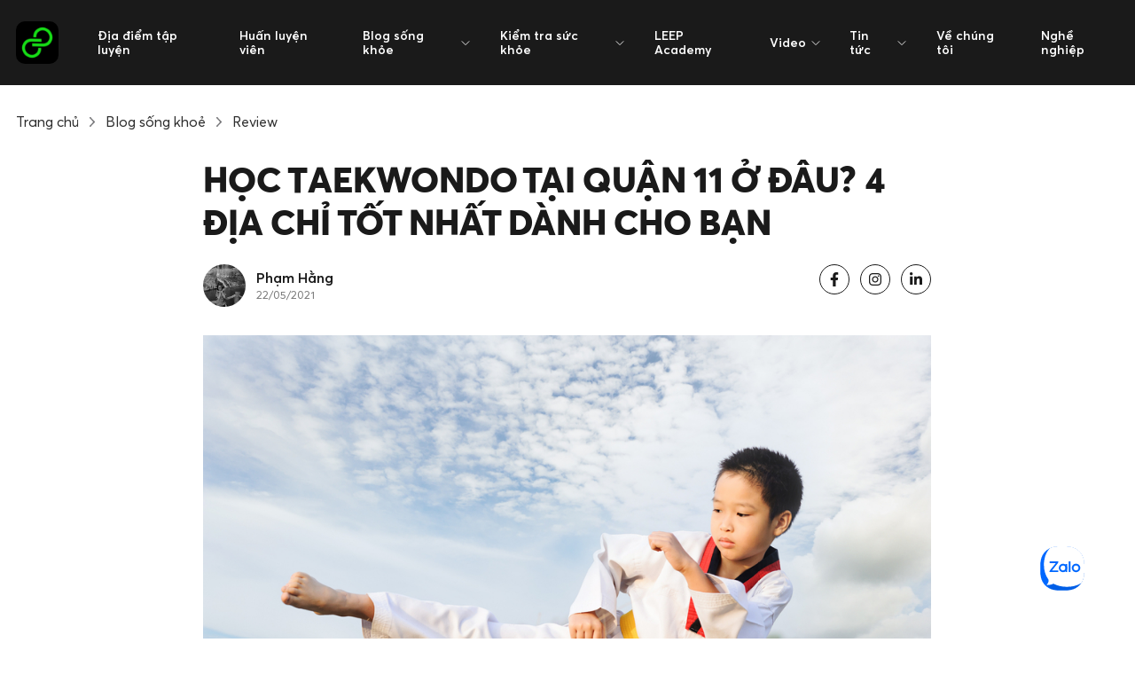

--- FILE ---
content_type: text/html; charset=UTF-8
request_url: https://leep.app/blog/review/taekwondo-quan-11.html
body_size: 16915
content:
<!doctype html>
<html lang="vi-VN" class="">
    <head>
        <meta charset="UTF-8">
<meta http-equiv="X-UA-Compatible" content="IE=edge">
<meta name="distribution" content="global" />
<meta name="viewport" content="width=device-width, initial-scale=1, minimum-scale=1, viewport-fit=cover">
<link rel="apple-touch-icon" sizes="180x180" href="/app/themes/cs-leep-app/public/img/favicon/apple-touch-icon.png">
<link rel="icon" type="image/png" sizes="32x32" href="/app/themes/cs-leep-app/public/img/favicon/favicon-32x32.png">
<link rel="icon" type="image/png" sizes="16x16" href="/app/themes/cs-leep-app/public/img/favicon/favicon-16x16.png">
<link rel="manifest" href="/app/themes/cs-leep-app/public/img/favicon/site.webmanifest">
<meta name="msapplication-TileColor" content="#da532c">
<meta name="theme-color" content="#ffffff">
<meta http-equiv=”content-language” content=”vi” />
<script>document.documentElement.classList.add('js');</script>        	        <script>var STEM_BUILD = "1.5.5";</script>
	        
	<!-- This site is optimized with the Yoast SEO Premium plugin v15.4 - https://yoast.com/wordpress/plugins/seo/ -->
	<title>Học Taekwondo Quận 11 Ở Đâu? Check-in Ngay 4 Địa Điểm! &bull; Leep.app</title>
	<meta name="description" content="Nếu có ý định theo đuổi bộ môn Taekwondo, bạn sẽ không khó để tìm được một lớp Taekwondo tốt, uy tín và chất lượng tại Quận 11." />
	<meta name="robots" content="noindex, follow, max-snippet:-1, max-image-preview:large, max-video-preview:-1" />
	<meta property="og:locale" content="vi_VN" />
	<meta property="og:type" content="article" />
	<meta property="og:title" content="Học Taekwondo Quận 11 Ở Đâu? Check-in Ngay 4 Địa Điểm! &bull; Leep.app" />
	<meta property="og:description" content="Nếu có ý định theo đuổi bộ môn Taekwondo, bạn sẽ không khó để tìm được một lớp Taekwondo tốt, uy tín và chất lượng tại Quận 11." />
	<meta property="og:url" content="https://leep.app/blog/review/taekwondo-quan-11.html" />
	<meta property="og:site_name" content="Leep.app" />
	<meta property="article:publisher" content="https://www.facebook.com/leep.app.official" />
	<meta property="article:modified_time" content="2022-06-06T07:35:00+00:00" />
	<meta property="og:image" content="https://storage.googleapis.com/leep_app_website/2021/05/taekwondo-quan-11-5.jpg" />
	<meta property="og:image:width" content="1000" />
	<meta property="og:image:height" content="665" />
	<meta name="twitter:card" content="summary_large_image" />
	<meta name="twitter:creator" content="@leepapp20" />
	<meta name="twitter:site" content="@leepapp20" />
	<meta name="twitter:label1" content="Written by">
	<meta name="twitter:data1" content="Bích Ngân Phạm">
	<meta name="twitter:label2" content="Est. reading time">
	<meta name="twitter:data2" content="8 minutes">
	<script type="application/ld+json" class="yoast-schema-graph">{"@context":"https://schema.org","@graph":[{"@type":"Organization","@id":"https://leep.app/#organization","name":"LEEP APP","url":"https://leep.app/","sameAs":["https://www.facebook.com/leep.app.official","https://www.instagram.com/leep.app/","https://vn.linkedin.com/company/leep-app","https://myspace.com/leepapp20","https://www.youtube.com/channel/UCZ2ztbXytlmemqAZQ3t-BLg","https://www.pinterest.com/leepapp2020/","https://twitter.com/leepapp20"],"logo":{"@type":"ImageObject","@id":"https://leep.app/#logo","inLanguage":"en-US","url":"/app/uploads/2020/06/logo-LEEP_Black-Background_300x300.jpg","width":300,"height":300,"caption":"LEEP APP"},"image":{"@id":"https://leep.app/#logo"}},{"@type":"WebSite","@id":"https://leep.app/#website","url":"https://leep.app/","name":"Leep.app","description":"Let&#039;s Go Play","publisher":{"@id":"https://leep.app/#organization"},"potentialAction":[{"@type":"SearchAction","target":"https://leep.app/?s={search_term_string}","query-input":"required name=search_term_string"}],"inLanguage":"en-US"},{"@type":"ImageObject","@id":"https://leep.app/blog/review/taekwondo-quan-11.html#primaryimage","inLanguage":"en-US","url":"https://storage.googleapis.com/leep_app_website/2021/05/taekwondo-quan-11-5.jpg","width":1000,"height":665,"caption":"taekwondo qu\u1eadn 11"},{"@type":"WebPage","@id":"https://leep.app/blog/review/taekwondo-quan-11.html#webpage","url":"https://leep.app/blog/review/taekwondo-quan-11.html","name":"H\u1ecdc Taekwondo Qu\u1eadn 11 \u1ede \u0110\u00e2u? Check-in Ngay 4 \u0110\u1ecba \u0110i\u1ec3m! &bull; Leep.app","isPartOf":{"@id":"https://leep.app/#website"},"primaryImageOfPage":{"@id":"https://leep.app/blog/review/taekwondo-quan-11.html#primaryimage"},"datePublished":"2021-05-22T15:41:21+00:00","dateModified":"2022-06-06T07:35:00+00:00","description":"N\u1ebfu c\u00f3 \u00fd \u0111\u1ecbnh theo \u0111u\u1ed5i b\u1ed9 m\u00f4n Taekwondo, b\u1ea1n s\u1ebd kh\u00f4ng kh\u00f3 \u0111\u1ec3 t\u00ecm \u0111\u01b0\u1ee3c m\u1ed9t l\u1edbp Taekwondo t\u1ed1t, uy t\u00edn v\u00e0 ch\u1ea5t l\u01b0\u1ee3ng t\u1ea1i Qu\u1eadn 11.","inLanguage":"en-US","potentialAction":[{"@type":"ReadAction","target":["https://leep.app/blog/review/taekwondo-quan-11.html"]}]},{"@type":"Article","@id":"https://leep.app/blog/review/taekwondo-quan-11.html#article","isPartOf":{"@id":"https://leep.app/blog/review/taekwondo-quan-11.html#webpage"},"author":{"@id":"https://leep.app/#/schema/person/7a9def4c4fb96655a5258f5f0142632e"},"headline":"H\u1ecdc Taekwondo t\u1ea1i Qu\u1eadn 11 \u1edf \u0111\u00e2u? 4 \u0111\u1ecba ch\u1ec9 t\u1ed1t nh\u1ea5t d\u00e0nh cho b\u1ea1n","datePublished":"2021-05-22T15:41:21+00:00","dateModified":"2022-06-06T07:35:00+00:00","mainEntityOfPage":{"@id":"https://leep.app/blog/review/taekwondo-quan-11.html#webpage"},"publisher":{"@id":"https://leep.app/#organization"},"image":{"@id":"https://leep.app/blog/review/taekwondo-quan-11.html#primaryimage"},"keywords":"karate vs taekwondo,Taekwondo,Taekwondo C\u1ee7 Chi,Taekwondo qu\u1eadn 11,taekwondo qu\u1eadn 12,taekwondo qu\u1eadn 3,taekwondo qu\u1eadn 7","inLanguage":"en-US"},{"@type":"Person","@id":"https://leep.app/#/schema/person/7a9def4c4fb96655a5258f5f0142632e","name":"B\u00edch Ng\u00e2n Ph\u1ea1m","image":{"@type":"ImageObject","@id":"https://leep.app/#personlogo","inLanguage":"en-US","url":"https://secure.gravatar.com/avatar/299febb72850e0af2ede2750d1d340ab?s=96&d=mm&r=g","caption":"B\u00edch Ng\u00e2n Ph\u1ea1m"},"description":"Content Creator","sameAs":["https://wp.leep.app"]}]}</script>
	<!-- / Yoast SEO Premium plugin. -->


<link rel='dns-prefetch' href='//ajax.googleapis.com' />
<link rel='dns-prefetch' href='//sp.zalo.me' />
<link rel='dns-prefetch' href='//a.omappapi.com' />
<link rel='dns-prefetch' href='//s.w.org' />
		<script type="text/javascript">
			window._wpemojiSettings = {"baseUrl":"https:\/\/s.w.org\/images\/core\/emoji\/13.0.1\/72x72\/","ext":".png","svgUrl":"https:\/\/s.w.org\/images\/core\/emoji\/13.0.1\/svg\/","svgExt":".svg","source":{"concatemoji":"https:\/\/leep.app\/wp\/wp-includes\/js\/wp-emoji-release.min.js?ver=5.6"}};
			!function(e,a,t){var r,n,o,i,p=a.createElement("canvas"),s=p.getContext&&p.getContext("2d");function c(e,t){var a=String.fromCharCode;s.clearRect(0,0,p.width,p.height),s.fillText(a.apply(this,e),0,0);var r=p.toDataURL();return s.clearRect(0,0,p.width,p.height),s.fillText(a.apply(this,t),0,0),r===p.toDataURL()}function l(e){if(!s||!s.fillText)return!1;switch(s.textBaseline="top",s.font="600 32px Arial",e){case"flag":return!c([127987,65039,8205,9895,65039],[127987,65039,8203,9895,65039])&&(!c([55356,56826,55356,56819],[55356,56826,8203,55356,56819])&&!c([55356,57332,56128,56423,56128,56418,56128,56421,56128,56430,56128,56423,56128,56447],[55356,57332,8203,56128,56423,8203,56128,56418,8203,56128,56421,8203,56128,56430,8203,56128,56423,8203,56128,56447]));case"emoji":return!c([55357,56424,8205,55356,57212],[55357,56424,8203,55356,57212])}return!1}function d(e){var t=a.createElement("script");t.src=e,t.defer=t.type="text/javascript",a.getElementsByTagName("head")[0].appendChild(t)}for(i=Array("flag","emoji"),t.supports={everything:!0,everythingExceptFlag:!0},o=0;o<i.length;o++)t.supports[i[o]]=l(i[o]),t.supports.everything=t.supports.everything&&t.supports[i[o]],"flag"!==i[o]&&(t.supports.everythingExceptFlag=t.supports.everythingExceptFlag&&t.supports[i[o]]);t.supports.everythingExceptFlag=t.supports.everythingExceptFlag&&!t.supports.flag,t.DOMReady=!1,t.readyCallback=function(){t.DOMReady=!0},t.supports.everything||(n=function(){t.readyCallback()},a.addEventListener?(a.addEventListener("DOMContentLoaded",n,!1),e.addEventListener("load",n,!1)):(e.attachEvent("onload",n),a.attachEvent("onreadystatechange",function(){"complete"===a.readyState&&t.readyCallback()})),(r=t.source||{}).concatemoji?d(r.concatemoji):r.wpemoji&&r.twemoji&&(d(r.twemoji),d(r.wpemoji)))}(window,document,window._wpemojiSettings);
		</script>
		<!-- leep.app is managing ads with Advanced Ads 1.22.2 --><script>
						advanced_ads_ready=function(){var fns=[],listener,doc=typeof document==="object"&&document,hack=doc&&doc.documentElement.doScroll,domContentLoaded="DOMContentLoaded",loaded=doc&&(hack?/^loaded|^c/:/^loaded|^i|^c/).test(doc.readyState);if(!loaded&&doc){listener=function(){doc.removeEventListener(domContentLoaded,listener);window.removeEventListener("load",listener);loaded=1;while(listener=fns.shift())listener()};doc.addEventListener(domContentLoaded,listener);window.addEventListener("load",listener)}return function(fn){loaded?setTimeout(fn,0):fns.push(fn)}}();
						</script>
		<style type="text/css">
img.wp-smiley,
img.emoji {
	display: inline !important;
	border: none !important;
	box-shadow: none !important;
	height: 1em !important;
	width: 1em !important;
	margin: 0 .07em !important;
	vertical-align: -0.1em !important;
	background: none !important;
	padding: 0 !important;
}
</style>
	<link rel='stylesheet' id='wp-block-library-css'  href='/wp/wp-includes/css/dist/block-library/style.min.css?ver=5.6' type='text/css' media='all' />
<link rel='stylesheet' id='wp-components-css'  href='/wp/wp-includes/css/dist/components/style.min.css?ver=5.6' type='text/css' media='all' />
<link rel='stylesheet' id='wp-editor-font-css'  href='https://fonts.googleapis.com/css?family=Noto+Serif%3A400%2C400i%2C700%2C700i&#038;ver=5.6' type='text/css' media='all' />
<link rel='stylesheet' id='wp-block-editor-css'  href='/wp/wp-includes/css/dist/block-editor/style.min.css?ver=5.6' type='text/css' media='all' />
<link rel='stylesheet' id='wp-nux-css'  href='/wp/wp-includes/css/dist/nux/style.min.css?ver=5.6' type='text/css' media='all' />
<link rel='stylesheet' id='wp-editor-css'  href='/wp/wp-includes/css/dist/editor/style.min.css?ver=5.6' type='text/css' media='all' />
<link rel='stylesheet' id='mux_video_block_style-css'  href='/app/plugins/ilab-media-tools-premium/public/blocks/mediacloud-mux.blocks.style.css' type='text/css' media='all' />
<link rel='stylesheet' id='unslider-css-css'  href='/app/plugins/advanced-ads-slider/public/assets/css/unslider.css?ver=1.4.6' type='text/css' media='all' />
<link rel='stylesheet' id='slider-css-css'  href='/app/plugins/advanced-ads-slider/public/assets/css/slider.css?ver=1.4.6' type='text/css' media='all' />
<link rel='stylesheet' id='dashicons-css'  href='/wp/wp-includes/css/dashicons.min.css?ver=5.6' type='text/css' media='all' />
<link rel='stylesheet' id='mux_video_player_style-css'  href='/app/plugins/ilab-media-tools-premium/public/css/mux-player.css' type='text/css' media='all' />
<link rel='preload' as='style' onload="this.onload=null;this.rel='stylesheet'"
id='fonts.css' href='/app/themes/cs-leep-app/public/css/fonts.css?ver=1.5.5' type='text/css' media='all' /><link rel='stylesheet' id='app.css-css'  href='/app/themes/cs-leep-app/public/css/app.css?ver=1.5.5' type='text/css' media='all' />
<link rel='stylesheet' id='lazy.css-css'  href='/app/themes/cs-leep-app/public/css/lazy.css?ver=1.5.5' type='text/css' media='all' />
<link rel='stylesheet' id='slick/slick.css-css'  href='/app/themes/cs-leep-app/public/css/slick/slick.css?ver=1.5.5' type='text/css' media='all' />
<link rel='stylesheet' id='custom.css-css'  href='/app/themes/cs-leep-app/public/css/custom.css?ver=1.5.5' type='text/css' media='all' />
<script type='text/javascript' defer src='https://ajax.googleapis.com/ajax/libs/jquery/3.3.1/jquery.min.js' id='jquery-js'></script>
<script type='text/javascript' defer src='/app/plugins/advanced-ads-slider/public/assets/js/unslider.min.js?ver=1.4.6' id='unslider-js-js'></script>
<script type='text/javascript' defer src='/app/plugins/advanced-ads-slider/public/assets/js/jquery.event.move.js?ver=1.4.6' id='unslider-move-js-js'></script>
<script type='text/javascript' defer src='/app/plugins/advanced-ads-slider/public/assets/js/jquery.event.swipe.js?ver=1.4.6' id='unslider-swipe-js-js'></script>
<script type='text/javascript' id='advanced-ads-advanced-js-js-extra'>
/* <![CDATA[ */
var advads_options = {"blog_id":"1","privacy":{"enabled":false,"state":"not_needed"}};
/* ]]> */
</script>
<script type='text/javascript' defer src='/app/plugins/advanced-ads/public/assets/js/advanced.min.js?ver=1.22.2' id='advanced-ads-advanced-js-js'></script>
<script type='text/javascript' id='advanced-ads-responsive-js-extra'>
/* <![CDATA[ */
var advanced_ads_responsive = {"reload_on_resize":"0"};
/* ]]> */
</script>
<script type='text/javascript' defer src='/app/plugins/advanced-ads-responsive/public/assets/js/script.js?ver=1.9.2' id='advanced-ads-responsive-js'></script>
<script type='text/javascript' defer src='/app/plugins/advanced-ads-pro/assets/advanced-ads-pro.js?ver=2.9' id='advanced-ds-pro/front-js'></script>
<script type='text/javascript' id='advanced-ads-pro/cache_busting-js-extra'>
/* <![CDATA[ */
var advanced_ads_pro_ajax_object = {"ajax_url":"https:\/\/leep.app\/wp\/wp-admin\/admin-ajax.php","lazy_load_module_enabled":"","lazy_load":{"default_offset":0,"offsets":[]},"moveintohidden":""};
/* ]]> */
</script>
<script type='text/javascript' defer src='/app/plugins/advanced-ads-pro/modules/cache-busting/inc/base.min.js?ver=2.9' id='advanced-ads-pro/cache_busting-js'></script>
<link rel="https://api.w.org/" href="https://leep.app/wp-json/" /><link rel="alternate" type="application/json+oembed" href="https://leep.app/wp-json/oembed/1.0/embed?url=https%3A%2F%2Fleep.app%2Fblog%2Freview%2Ftaekwondo-quan-11.html" />
<link rel="alternate" type="text/xml+oembed" href="https://leep.app/wp-json/oembed/1.0/embed?url=https%3A%2F%2Fleep.app%2Fblog%2Freview%2Ftaekwondo-quan-11.html&#038;format=xml" />
<!-- Stream WordPress user activity plugin v3.6.0 -->
<!-- Schema optimized by Schema Pro --><script type="application/ld+json">{"@context":"https:\/\/schema.org","@type":"BlogPosting","mainEntityOfPage":{"@type":"WebPage","@id":"https:\/\/leep.app\/blog\/review\/taekwondo-quan-11.html"},"headline":"H\u1ecdc Taekwondo t\u1ea1i Qu\u1eadn 11 \u1edf \u0111\u00e2u? 4 \u0111\u1ecba ch\u1ec9 t\u1ed1t nh\u1ea5t d\u00e0nh cho b\u1ea1n","image":{"@type":"ImageObject","url":"https:\/\/leep.imgix.net\/2021\/05\/taekwondo-quan-11-5.jpg?auto=compress&fm=pjpg&ixlib=php-1.2.1","width":1000,"height":665},"datePublished":"2021-05-22T22:41:21+0000","dateModified":"2022-06-06T14:35:00+0000","author":{"@type":"Person","name":"B\u00edch Ng\u00e2n Ph\u1ea1m"},"publisher":{"@type":"Organization","name":"Leep.app","logo":{"@type":"ImageObject","url":"https:\/\/leep.app\/app\/uploads\/2020\/06\/logo.png"}}}</script><!-- / Schema optimized by Schema Pro --><!-- organization Schema optimized by Schema Pro --><script type="application/ld+json">{"@context":"https:\/\/schema.org","@type":"SportsOrganization","name":"LEEP APP","url":"https:\/\/leep.app","ContactPoint":{"@type":"ContactPoint","contactType":"customer support","telephone":"+842871010999","url":"https:\/\/wp.leep.app\/contact","email":"lisa@leep.app","areaServed":"VN","contactOption":["HearingImpairedSupported",""],"availableLanguage":"Vietnamese, English"},"logo":{"@type":"ImageObject","url":"https:\/\/leep.app\/app\/uploads\/2020\/06\/logo.png","width":48,"height":48},"sameAs":["https:\/\/www.facebook.com\/leep.app.official","https:\/\/twitter.com\/leepapp20","https:\/\/www.instagram.com\/leep.app\/","https:\/\/www.youtube.com\/channel\/UCZ2ztbXytlmemqAZQ3t-BLg","https:\/\/www.linkedin.com\/company\/leep-app\/","https:\/\/www.pinterest.com\/leepapp2020\/","https:\/\/soundcloud.com\/leepapp","https:\/\/leepapp20.tumblr.com"]}</script><!-- / organization Schema optimized by Schema Pro --><!-- site-navigation-element Schema optimized by Schema Pro --><script type="application/ld+json">{"@context":"https:\/\/schema.org","@graph":[{"@context":"https:\/\/schema.org","@type":"SiteNavigationElement","id":"site-navigation","name":"\u0110\u1ecba \u0111i\u1ec3m t\u1eadp luy\u1ec7n","url":"https:\/\/leep.app\/dia-diem-tap-luyen\/tim-kiem"},{"@context":"https:\/\/schema.org","@type":"SiteNavigationElement","id":"site-navigation","name":"Hu\u1ea5n luy\u1ec7n vi\u00ean","url":"https:\/\/leep.app\/trainers"},{"@context":"https:\/\/schema.org","@type":"SiteNavigationElement","id":"site-navigation","name":"Blog s\u1ed1ng kh\u1ecfe","url":"https:\/\/leep.app\/blog"},{"@context":"https:\/\/schema.org","@type":"SiteNavigationElement","id":"site-navigation","name":"Review ph\u00f2ng t\u1eadp","url":"https:\/\/leep.app\/blog\/review"},{"@context":"https:\/\/schema.org","@type":"SiteNavigationElement","id":"site-navigation","name":"Fitness","url":"https:\/\/leep.app\/blog\/fitness"},{"@context":"https:\/\/schema.org","@type":"SiteNavigationElement","id":"site-navigation","name":"Yoga","url":"https:\/\/leep.app\/blog\/yoga"},{"@context":"https:\/\/schema.org","@type":"SiteNavigationElement","id":"site-navigation","name":"Dinh d\u01b0\u1ee1ng","url":"https:\/\/leep.app\/blog\/dinh-duong"},{"@context":"https:\/\/schema.org","@type":"SiteNavigationElement","id":"site-navigation","name":"Vui s\u1ed1ng","url":"https:\/\/leep.app\/blog\/vui-song"},{"@context":"https:\/\/schema.org","@type":"SiteNavigationElement","id":"site-navigation","name":"Th\u1ec3 thao gi\u1ea3i tr\u00ed","url":"https:\/\/leep.app\/blog\/the-thao-giai-tri"},{"@context":"https:\/\/schema.org","@type":"SiteNavigationElement","id":"site-navigation","name":"Ki\u1ec3m tra s\u1ee9c kh\u1ecfe","url":"https:\/\/leep.app\/cong-cu-kiem-tra-suc-khoe"},{"@context":"https:\/\/schema.org","@type":"SiteNavigationElement","id":"site-navigation","name":"C\u00e1ch t\u00ednh ch\u1ec9 s\u1ed1 BMI","url":"https:\/\/leep.app\/cong-cu-kiem-tra-suc-khoe\/cach-tinh-chi-so-bmi"},{"@context":"https:\/\/schema.org","@type":"SiteNavigationElement","id":"site-navigation","name":"\u0110o l\u01b0\u1eddng ch\u1ec9 s\u1ed1 BMR","url":"https:\/\/leep.app\/cong-cu-kiem-tra-suc-khoe\/cach-tinh-chi-so-bmr"},{"@context":"https:\/\/schema.org","@type":"SiteNavigationElement","id":"site-navigation","name":"LEEP Academy","url":"https:\/\/leep.app\/leep-academy"},{"@context":"https:\/\/schema.org","@type":"SiteNavigationElement","id":"site-navigation","name":"Video","url":"https:\/\/leep.app\/video\/tap-luyen"},{"@context":"https:\/\/schema.org","@type":"SiteNavigationElement","id":"site-navigation","name":"T\u1eadp luy\u1ec7n","url":"https:\/\/leep.app\/video\/tap-luyen"},{"@context":"https:\/\/schema.org","@type":"SiteNavigationElement","id":"site-navigation","name":"C\u00e2u chuy\u1ec7n nh\u00e2n v\u1eadt","url":"https:\/\/leep.app\/video\/nhan-vat"},{"@context":"https:\/\/schema.org","@type":"SiteNavigationElement","id":"site-navigation","name":"Tin t\u1ee9c","url":"https:\/\/leep.app\/news\/tin-noi-bat"},{"@context":"https:\/\/schema.org","@type":"SiteNavigationElement","id":"site-navigation","name":"Tin n\u1ed5i b\u1eadt","url":"https:\/\/leep.app\/news\/tin-noi-bat"},{"@context":"https:\/\/schema.org","@type":"SiteNavigationElement","id":"site-navigation","name":"C\u00f4ng ngh\u1ec7 v\u00e0 s\u1ee9c kh\u1ecfe","url":"https:\/\/leep.app\/news\/cong-nghe-va-suc-khoe"},{"@context":"https:\/\/schema.org","@type":"SiteNavigationElement","id":"site-navigation","name":"Th\u1ec3 thao","url":"https:\/\/leep.app\/news\/the-thao"},{"@context":"https:\/\/schema.org","@type":"SiteNavigationElement","id":"site-navigation","name":"Phong c\u00e1ch s\u1ed1ng","url":"https:\/\/leep.app\/news\/phong-cach-song"},{"@context":"https:\/\/schema.org","@type":"SiteNavigationElement","id":"site-navigation","name":"C\u1ea3nh b\u00e1o s\u1ee9c kh\u1ecfe","url":"https:\/\/leep.app\/news\/canh-bao-suc-khoe"},{"@context":"https:\/\/schema.org","@type":"SiteNavigationElement","id":"site-navigation","name":"Th\u00f4ng tin ph\u00f2ng t\u1eadp","url":"https:\/\/leep.app\/news\/thong-tin-phong-tap"},{"@context":"https:\/\/schema.org","@type":"SiteNavigationElement","id":"site-navigation","name":"C\u00e2u chuy\u1ec7n Truy\u1ec1n c\u1ea3m h\u1ee9ng","url":"https:\/\/leep.app\/news\/truyen-cam-hung"},{"@context":"https:\/\/schema.org","@type":"SiteNavigationElement","id":"site-navigation","name":"Cu\u1ed9c s\u1ed1ng n\u0103ng \u0111\u1ed9ng","url":"https:\/\/leep.app\/news\/hoat-dong"},{"@context":"https:\/\/schema.org","@type":"SiteNavigationElement","id":"site-navigation","name":"V\u1ec1 ch\u00fang t\u00f4i","url":"https:\/\/leep.app\/ve-chung-toi"},{"@context":"https:\/\/schema.org","@type":"SiteNavigationElement","id":"site-navigation","name":"Ngh\u1ec1 nghi\u1ec7p","url":"https:\/\/leep.app\/nghe-nghiep"}]}</script><!-- / site-navigation-element Schema optimized by Schema Pro --><!-- sitelink-search-box Schema optimized by Schema Pro --><script type="application/ld+json">{"@context":"https:\/\/schema.org","@type":"WebSite","name":"LEEP APP","url":"https:\/\/leep.app","potentialAction":[{"@type":"SearchAction","target":"https:\/\/leep.app\/wp\/?s={search_term_string}","query-input":"required name=search_term_string"}]}</script><!-- / sitelink-search-box Schema optimized by Schema Pro --><!-- breadcrumb Schema optimized by Schema Pro --><script type="application/ld+json">{"@context":"https:\/\/schema.org","@type":"BreadcrumbList","itemListElement":[{"@type":"ListItem","position":1,"item":{"@id":"https:\/\/leep.app\/","name":"Home"}},{"@type":"ListItem","position":2,"item":{"@id":"https:\/\/leep.app\/blog\/%type%","name":"Blogs"}},{"@type":"ListItem","position":3,"item":{"@id":"https:\/\/leep.app\/blog\/review\/taekwondo-quan-11.html","name":"H\u1ecdc Taekwondo t\u1ea1i Qu\u1eadn 11 \u1edf \u0111\u00e2u? 4 \u0111\u1ecba ch\u1ec9 t\u1ed1t nh\u1ea5t d\u00e0nh cho b\u1ea1n"}}]}</script><!-- / breadcrumb Schema optimized by Schema Pro --><script>advads_items = { conditions: {}, display_callbacks: {}, display_effect_callbacks: {}, hide_callbacks: {}, backgrounds: {}, effect_durations: {}, close_functions: {}, showed: [] };</script><style type="text/css" id="advads-layer-custom-css"></style><script type="text/javascript">
		var advadsCfpQueue = [];
		var advadsCfpAd = function( adID ){
			if ( 'undefined' == typeof advadsProCfp ) { advadsCfpQueue.push( adID ) } else { advadsProCfp.addElement( adID ) }
		};
		</script>
		<style type="text/css">.broken_link, a.broken_link {
	text-decoration: line-through;
}</style><script  async  src="//leepapp.api.useinsider.com/ins.js?id=10004980" type="text/javascript"></script><script data-ad-client="pub-3972167622038550" async  src="https://pagead2.googlesyndication.com/pagead/js/adsbygoogle.js" type="text/javascript"></script><meta name="dmca-site-verification" content="Sjg3SzI4THltSEpoZnVUT2tHeFEzUT090" /><meta name="facebook-domain-verification" content="2dt7cmg69p4pd4ifz74hxeqjqjvahi" />
<script>(function(w,d,s,l,i){w[l]=w[l]||[];w[l].push({'gtm.start':
new Date().getTime(),event:'gtm.js'});var f=d.getElementsByTagName(s)[0],
j=d.createElement(s),dl=l!='dataLayer'?'&l='+l:'';j.async=true;j.src=
'https://www.googletagmanager.com/gtm.js?id='+i+dl;f.parentNode.insertBefore(j,f);
})(window,document,'script','dataLayer','GTM-TTBXZNX');</script><div id="fb-root"></div><script>window.fbAsyncInit = function() {
		        FB.init({
            xfbml            : true,
            version          : 'v8.0'
          });
        };

        (function(d, s, id) {
	        var js, fjs = d.getElementsByTagName(s)[0];
        if (d.getElementById(id)) return;
        js = d.createElement(s); js.id = id;
        js.src = 'https://connect.facebook.net/vi_VN/sdk/xfbml.customerchat.js';
        fjs.parentNode.insertBefore(js, fjs);
      }(document, 'script', 'facebook-jssdk'));</script><div attribution="setup_tool" page_id="334091850848811" theme_color="#16AF16" logged_in_greeting="Chào mừng bạn đến với LEEP.APP! LISA có thể giúp gì cho bạn?" logged_out_greeting="Chào mừng bạn đến với LEEP.APP! LISA có thể giúp gì cho bạn?"></div>		<style type="text/css" id="wp-custom-css">
			.video-container {
    overflow: hidden;
    position: relative;
    width:100%;
}

.video-container::after {
    padding-top: 56.25%;
    display: block;
    content: '';
}

.video-container iframe {
    position: absolute;
    top: 0;
    left: 0;
    width: 100%;
    height: 100%;
}		</style>
		    </head>
    <body class="blog-template-default single single-blog postid-58192 wp-schema-pro-2.0.1 aa-prefix-advads-">
    <noscript><iframe src="https://www.googletagmanager.com/ns.html?id=GTM-NLC72GJ"
                      height="0" width="0" style="display:none;visibility:hidden"></iframe></noscript>
    <noscript><iframe src="https://www.googletagmanager.com/ns.html?id=GTM-TTBXZNX"
height="0" width="0" style="display:none;visibility:hidden"></iframe></noscript>
        <div id="layout">
            <header class="header-v2 js-header-v2" data-animation="on" data-animation-offset="400" data-theme="dark">
  <div class="header-v2__wrapper">
    <div class="header-v2__container  container max-width-lg">
      <div class="header-v2__logo">
        <a href="/" data-wpel-link="internal">
          <div class="flex items-center gap-sm">
            <img class="header-v2__logo-mark" data-src="/app/themes/cs-leep-app/public/img/logo.svg" alt="">
            <img class="hide@md" data-src="/app/themes/cs-leep-app/public/img/logo-typography.svg" alt="">
          </div>
        </a>
      </div>

      <button class="reset header-v2__nav-control  switch-icon--slide-down switch-icon js-switch-icon js-tab-focus js-anim-menu-btn" aria-label="Toggle menu">
        <svg class="switch-icon__icon switch-icon__icon--a width-sm" width="22" height="19" viewBox="0 0 22 19" fill="none" xmlns="http://www.w3.org/2000/svg">
          <path d="M19.1304 3.99994L22 0L2.86957 6.01849e-05L0 4L19.1304 3.99994Z" fill="white" />
          <path d="M19.1304 11L22 7L2.86958 7.00006L0 11.0001L19.1304 11Z" fill="white" />
          <path d="M19.1304 17.9999L22 14L2.86958 14.0001L0 18L19.1304 17.9999Z" fill="white" />
        </svg>

        
          <svg class="switch-icon__icon switch-icon__icon--b width-sm" viewBox="0 0 32 32">
            <g fill="none" stroke="currentColor" stroke-miterlimit="10" stroke-linecap="round" stroke-linejoin="round"
              stroke-width="2" stroke="currentColor">
              <line x1="27" y1="5" x2="5" y2="27"></line>
              <line x1="27" y1="27" x2="5" y2="5"></line>
            </g>
          </svg>
      </button>
  
      <nav class="nav-v2" role="navigation">
        <ul class="nav-v2__list nav-v2__list--main">
                                            <li class="nav-v2__item nav-v2__item--main"><a href="https://leep.app/dia-diem-tap-luyen/tim-kiem" class="nav-v2__link font-semibold" data-wpel-link="internal">Địa điểm tập luyện</a></li>
                                                <li class="nav-v2__item nav-v2__item--main"><a href="https://leep.app/trainers" class="nav-v2__link font-semibold" data-wpel-link="internal">Huấn luyện viên</a></li>
                                   
            <li class="nav-v2__item nav-v2__item--main nav-v2__item--has-children">
              <a href="https://leep.app/blog" class="nav-v2__link font-semibold" data-wpel-link="internal">
                <span>Blog sống khỏe</span>
                <svg class="nav-v2__dropdown-icon icon margin-left-xxxs" aria-hidden="true" viewBox="0 0 16 16"><polyline fill="none" stroke-width="1" stroke="currentColor" stroke-linecap="round" stroke-linejoin="round" stroke-miterlimit="10" points="3.5,6.5 8,11 12.5,6.5 "></polyline></svg>
              </a>
                              <div class="nav-v2__dropdown nav-v2__dropdown--md" data-theme="default">
                  <ul class="nav-v2__list nav-v2__list--title-desc">
                                              <li class="nav-v2__item">
                          <a href="https://leep.app/blog/review" class="nav-v2__link" data-wpel-link="internal">
                            <div>
                              <strong>Review phòng tập</strong>
                              <small></small>
                            </div>
                          </a>
                        </li>
                                              <li class="nav-v2__item">
                          <a href="https://leep.app/blog/fitness" class="nav-v2__link" data-wpel-link="internal">
                            <div>
                              <strong>Fitness</strong>
                              <small></small>
                            </div>
                          </a>
                        </li>
                                              <li class="nav-v2__item">
                          <a href="https://leep.app/blog/yoga" class="nav-v2__link" data-wpel-link="internal">
                            <div>
                              <strong>Yoga</strong>
                              <small></small>
                            </div>
                          </a>
                        </li>
                                              <li class="nav-v2__item">
                          <a href="https://leep.app/blog/dinh-duong" class="nav-v2__link" data-wpel-link="internal">
                            <div>
                              <strong>Dinh dưỡng</strong>
                              <small></small>
                            </div>
                          </a>
                        </li>
                                              <li class="nav-v2__item">
                          <a href="https://leep.app/blog/vui-song" class="nav-v2__link" data-wpel-link="internal">
                            <div>
                              <strong>Vui sống</strong>
                              <small></small>
                            </div>
                          </a>
                        </li>
                                              <li class="nav-v2__item">
                          <a href="https://leep.app/blog/the-thao-giai-tri" class="nav-v2__link" data-wpel-link="internal">
                            <div>
                              <strong>Thể thao giải trí</strong>
                              <small></small>
                            </div>
                          </a>
                        </li>
                                        </ul>
                </div>
                          </li>
                                   
            <li class="nav-v2__item nav-v2__item--main nav-v2__item--has-children">
              <a href="https://leep.app/cong-cu-kiem-tra-suc-khoe" class="nav-v2__link font-semibold" data-wpel-link="internal">
                <span>Kiểm tra sức khỏe</span>
                <svg class="nav-v2__dropdown-icon icon margin-left-xxxs" aria-hidden="true" viewBox="0 0 16 16"><polyline fill="none" stroke-width="1" stroke="currentColor" stroke-linecap="round" stroke-linejoin="round" stroke-miterlimit="10" points="3.5,6.5 8,11 12.5,6.5 "></polyline></svg>
              </a>
                              <div class="nav-v2__dropdown nav-v2__dropdown--md" data-theme="default">
                  <ul class="nav-v2__list nav-v2__list--title-desc">
                                              <li class="nav-v2__item">
                          <a href="https://leep.app/cong-cu-kiem-tra-suc-khoe/cach-tinh-chi-so-bmi" class="nav-v2__link" data-wpel-link="internal">
                            <div>
                              <strong>Cách tính chỉ số BMI</strong>
                              <small></small>
                            </div>
                          </a>
                        </li>
                                              <li class="nav-v2__item">
                          <a href="https://leep.app/cong-cu-kiem-tra-suc-khoe/cach-tinh-chi-so-bmr" class="nav-v2__link" data-wpel-link="internal">
                            <div>
                              <strong>Đo lường chỉ số BMR</strong>
                              <small></small>
                            </div>
                          </a>
                        </li>
                                        </ul>
                </div>
                          </li>
                                                <li class="nav-v2__item nav-v2__item--main"><a href="https://leep.app/leep-academy" class="nav-v2__link font-semibold" data-wpel-link="internal">LEEP Academy</a></li>
                                   
            <li class="nav-v2__item nav-v2__item--main nav-v2__item--has-children">
              <a href="https://leep.app/video/tap-luyen" class="nav-v2__link font-semibold" data-wpel-link="internal">
                <span>Video</span>
                <svg class="nav-v2__dropdown-icon icon margin-left-xxxs" aria-hidden="true" viewBox="0 0 16 16"><polyline fill="none" stroke-width="1" stroke="currentColor" stroke-linecap="round" stroke-linejoin="round" stroke-miterlimit="10" points="3.5,6.5 8,11 12.5,6.5 "></polyline></svg>
              </a>
                              <div class="nav-v2__dropdown nav-v2__dropdown--md" data-theme="default">
                  <ul class="nav-v2__list nav-v2__list--title-desc">
                                              <li class="nav-v2__item">
                          <a href="https://leep.app/video/tap-luyen" class="nav-v2__link" data-wpel-link="internal">
                            <div>
                              <strong>Tập luyện</strong>
                              <small></small>
                            </div>
                          </a>
                        </li>
                                              <li class="nav-v2__item">
                          <a href="https://leep.app/video/nhan-vat" class="nav-v2__link" data-wpel-link="internal">
                            <div>
                              <strong>Câu chuyện nhân vật</strong>
                              <small></small>
                            </div>
                          </a>
                        </li>
                                        </ul>
                </div>
                          </li>
                                   
            <li class="nav-v2__item nav-v2__item--main nav-v2__item--has-children">
              <a href="https://leep.app/news/tin-noi-bat" class="nav-v2__link font-semibold" data-wpel-link="internal">
                <span>Tin tức</span>
                <svg class="nav-v2__dropdown-icon icon margin-left-xxxs" aria-hidden="true" viewBox="0 0 16 16"><polyline fill="none" stroke-width="1" stroke="currentColor" stroke-linecap="round" stroke-linejoin="round" stroke-miterlimit="10" points="3.5,6.5 8,11 12.5,6.5 "></polyline></svg>
              </a>
                              <div class="nav-v2__dropdown nav-v2__dropdown--md" data-theme="default">
                  <ul class="nav-v2__list nav-v2__list--title-desc">
                                              <li class="nav-v2__item">
                          <a href="https://leep.app/news/tin-noi-bat" class="nav-v2__link" data-wpel-link="internal">
                            <div>
                              <strong>Tin nổi bật</strong>
                              <small></small>
                            </div>
                          </a>
                        </li>
                                              <li class="nav-v2__item">
                          <a href="https://leep.app/news/cong-nghe-va-suc-khoe" class="nav-v2__link" data-wpel-link="internal">
                            <div>
                              <strong>Công nghệ và sức khỏe</strong>
                              <small></small>
                            </div>
                          </a>
                        </li>
                                              <li class="nav-v2__item">
                          <a href="https://leep.app/news/the-thao" class="nav-v2__link" data-wpel-link="internal">
                            <div>
                              <strong>Thể thao</strong>
                              <small></small>
                            </div>
                          </a>
                        </li>
                                              <li class="nav-v2__item">
                          <a href="https://leep.app/news/phong-cach-song" class="nav-v2__link" data-wpel-link="internal">
                            <div>
                              <strong>Phong cách sống</strong>
                              <small></small>
                            </div>
                          </a>
                        </li>
                                              <li class="nav-v2__item">
                          <a href="https://leep.app/news/canh-bao-suc-khoe" class="nav-v2__link" data-wpel-link="internal">
                            <div>
                              <strong>Cảnh báo sức khỏe</strong>
                              <small></small>
                            </div>
                          </a>
                        </li>
                                              <li class="nav-v2__item">
                          <a href="https://leep.app/news/thong-tin-phong-tap" class="nav-v2__link" data-wpel-link="internal">
                            <div>
                              <strong>Thông tin phòng tập</strong>
                              <small></small>
                            </div>
                          </a>
                        </li>
                                              <li class="nav-v2__item">
                          <a href="https://leep.app/news/truyen-cam-hung" class="nav-v2__link" data-wpel-link="internal">
                            <div>
                              <strong>Câu chuyện Truyền cảm hứng</strong>
                              <small></small>
                            </div>
                          </a>
                        </li>
                                              <li class="nav-v2__item">
                          <a href="https://leep.app/news/hoat-dong" class="nav-v2__link" data-wpel-link="internal">
                            <div>
                              <strong>Cuộc sống năng động</strong>
                              <small></small>
                            </div>
                          </a>
                        </li>
                                        </ul>
                </div>
                          </li>
                                                <li class="nav-v2__item nav-v2__item--main"><a href="https://leep.app/ve-chung-toi" class="nav-v2__link font-semibold" data-wpel-link="internal">Về chúng tôi</a></li>
                                                <li class="nav-v2__item nav-v2__item--main"><a href="https://leep.app/nghe-nghiep" class="nav-v2__link font-semibold" data-wpel-link="internal">Nghề nghiệp</a></li>
                                      </ul>
  
        <ul class="nav-v2__list nav-v2__list--main">
                  
        </ul>
      </nav>
    </div>
  </div>
</header>            <main class="page">
                    <nav class="breadcrumbs margin-top-lg padding-bottom-0" aria-label="Breadcrumbs">
  <div class="section__inner">
    <ol class="flex flex-wrap gap-sm">
      <li class="breadcrumbs__item">
        <a href="https://leep.app" class="color-inherit" data-wpel-link="internal">Trang chủ</a>
        <span class="color-contrast-low margin-left-sm flex" aria-hidden="true">
          <svg width="6" height="11" viewBox="0 0 6 11" fill="none" xmlns="http://www.w3.org/2000/svg">
            <path fill-rule="evenodd" clip-rule="evenodd"
              d="M4.18934 5.5L0.21967 9.6587C-0.0732233 9.96554 -0.0732233 10.463 0.21967 10.7699C0.512563 11.0767 0.987437 11.0767 1.28033 10.7699L5.78033 6.05558C6.07322 5.74874 6.07322 5.25126 5.78033 4.94442L1.28033 0.23013C0.987437 -0.0767101 0.512563 -0.0767101 0.21967 0.23013C-0.0732233 0.536971 -0.0732233 1.03446 0.21967 1.3413L4.18934 5.5Z"
              fill="#79797C" />
          </svg>
        </span>
      </li>
      <li class="breadcrumbs__item">
        <a href="https://leep.app/blog" class="color-inherit" data-wpel-link="internal">Blog sống khoẻ</a>
        <span class="color-contrast-low margin-left-sm flex" aria-hidden="true">
          <svg width="6" height="11" viewBox="0 0 6 11" fill="none" xmlns="http://www.w3.org/2000/svg">
            <path fill-rule="evenodd" clip-rule="evenodd"
              d="M4.18934 5.5L0.21967 9.6587C-0.0732233 9.96554 -0.0732233 10.463 0.21967 10.7699C0.512563 11.0767 0.987437 11.0767 1.28033 10.7699L5.78033 6.05558C6.07322 5.74874 6.07322 5.25126 5.78033 4.94442L1.28033 0.23013C0.987437 -0.0767101 0.512563 -0.0767101 0.21967 0.23013C-0.0732233 0.536971 -0.0732233 1.03446 0.21967 1.3413L4.18934 5.5Z"
              fill="#79797C" />
          </svg>
        </span>
      </li>
            <li class="breadcrumbs__item">
        <a href="https://leep.app/blog/review" class="color-inherit" data-wpel-link="internal">Review</a>
      </li>
          </ol>
  </div>
</nav>  <section class="section padding-top-lg section--article">
  <article>
    <div class="section__inner">
      <div class="grid gap-md@md">
        <div class="col-2@md"></div>
        <div class="col-8@md">
          <header class=" margin-bottom-lg">
            <div class="text-component line-height-lg v-space-md margin-bottom-md">
              <h1 class="">Học Taekwondo tại Quận 11 ở đâu? 4 địa chỉ tốt nhất dành cho bạn</h1>
            </div>

            <div class="flex flex-column justify-between flex-row@sm items-start@md">
                              <div class="col-7@md">
                  <div class="author author--meta ">
                    <a href="https://leep.app/author/nganpham" class="author__img-wrapper" data-wpel-link="internal">
                      <img data-src="https://storage.googleapis.com/leep_app_website/2021/03/Pham-Hang.jpg" alt="Author picture">
                    </a>

                    <div class="author__content text-component v-space-xxs">
                      <h4 class="text-base"><a href="https://leep.app/author/nganpham" rel="author" data-wpel-link="internal">Phạm Hằng</a></h4>
                      <p class="text-sm color-contrast-medium"><time>22/05/2021</time></p>
                    </div>
                  </div>

                                  </div>
                            <ul class="flex flex-wrap justify-end@sm  col-5@md">
                <li class="margin-left-sm@md">
                  <a href="https://www.facebook.com/sharer/sharer.php?u=https%3A%2F%2Fleep.app%2Fblog%2Freview%2Ftaekwondo-quan-11.html" class="author__social" data-wpel-link="external" target="_blank" rel="nofollow external noopener noreferrer">
                    <i class="icon fab fa-facebook-f"></i>
                  </a>
                </li>
                <li class="margin-left-sm">
                  <a href="https://twitter.com/share?text=H%E1%BB%8Dc+Taekwondo+t%E1%BA%A1i+Qu%E1%BA%ADn+11+%E1%BB%9F+%C4%91%C3%A2u%3F+4+%C4%91%E1%BB%8Ba+ch%E1%BB%89+t%E1%BB%91t+nh%E1%BA%A5t+d%C3%A0nh+cho+b%E1%BA%A1n&amp;url=https%3A%2F%2Fleep.app%2Fblog%2Freview%2Ftaekwondo-quan-11.html" class="author__social" data-wpel-link="external" target="_blank" rel="nofollow external noopener noreferrer">
                    <i class="icon fab fa-instagram"></i>
                  </a>
                </li>
                <li class="margin-left-sm">
                  <a href="https://www.linkedin.com/shareArticle?mini=true&amp;url=https%3A%2F%2Fleep.app%2Fblog%2Freview%2Ftaekwondo-quan-11.html&amp;title=Học Taekwondo tại Quận 11 ở đâu? 4 địa chỉ tốt nhất dành cho bạn&amp;summary=&amp;source=" class="author__social" data-wpel-link="external" target="_blank" rel="nofollow external noopener noreferrer">
                    <i class="icon fab fa-linkedin-in"></i>
                  </a>
                </li>
              </ul>
            </div>
          </header>

          <figure class=" margin-bottom-lg">
            <img data-src="https://storage.googleapis.com/leep_app_website/2021/05/taekwondo-quan-11-5.jpg" class="width-100%" alt="Học Taekwondo tại Quận 11 ở đâu? 4 địa chỉ tốt nhất dành cho bạn">
          </figure>

          <div class=" ">
            <div class="text-component line-height-lg v-space-md content-blog">
              <p><strong>Quận 11 là một trong những khu vực có rất nhiều trung tâm đào tạo Taekwondo. Nếu có ý định theo đuổi bộ môn võ thuật này, bạn sẽ không khó để tìm được một lớp Taekwondo tốt tại Quận 11.</strong></p>
<p><a href="https://leep.app/blog/fitness/dieu-can-biet-ve-taekwondo.html" target="_blank" rel="noopener" data-wpel-link="internal">Taekwondo</a> là bộ môn võ có nguồn gốc từ Hàn Quốc. Trong những năm gần đây, loại hình võ thuật này ngày càng được ưa chuộng bởi tập võ không chỉ giúp rèn luyện thể chất, nâng cao sức khỏe mà còn tốt cho tinh thần, mang đến cảm giác thư giãn sau những giờ học tập, làm việc căng thẳng. Bạn muốn tập thử Taekwondo hoặc đang tìm một lớp học phù hợp cho bé tại Quận 11? Nếu vậy, những thông tin dưới đây của LEEP.APP có thể sẽ cực kỳ hữu ích với bạn đấy!</p>
<h2> 1. Câu lạc bộ Taekwondo Phú Thọ &#8211; Trung tâm Huấn luyện &amp; Thi đấu TDTT TP.HCM</h2>
<p><img loading="lazy" class="aligncenter wp-image-58294 size-large" data-src="https://storage.googleapis.com/leep_app_website/2021/05/taekwondo-quan-11-1.jpg" sizes="(max-width: 1024px) 100vw, 1024px" data-srcset="https://leep.imgix.net/2021/05/taekwondo-quan-11-1.jpg?auto=compress&amp;fit=scale&amp;fm=pjpg&amp;h=225&amp;ixlib=php-1.2.1&amp;w=300&amp;wpsize=medium 300w, https://leep.imgix.net/2021/05/taekwondo-quan-11-1.jpg?auto=compress&amp;fit=scale&amp;fm=pjpg&amp;h=576&amp;ixlib=php-1.2.1&amp;w=768&amp;wpsize=medium_large 720w, https://storage.googleapis.com/leep_app_website/2021/05/taekwondo-quan-11-1.jpg 1024w" alt="Câu lạc bộ Taekwondo Phú Thọ - Trung tâm Huấn luyện &amp; Thi đấu TDTT TP.HCM" width="1024" height="768" /></p>
<p>Đây là một trong những <a href="https://leep.app/blog/review/taekwondo-quan-12.html" target="_blank" rel="noopener" data-wpel-link="internal">&#8220;lò&#8221; đào tạo võ thuật</a> lâu đời tại Quận 11 nói riêng và TP.HCM nói chung. Với rất nhiều kinh nghiệm trong việc giảng dạy, câu lạc bộ đã đạt được rất nhiều thành tích cao ở những giải đấu trong nước và quốc tế:</p>
<ul>
<li>Không gian tập rộng rãi, thoáng mát, trang bị đầy đủ các dụng cụ tập luyện như thảm tập, găng tay, áo giáp&#8230; và các dụng cụ phòng vệ</li>
<li>Giảng viên đứng lớp là những võ sư đẳng cấp, có nhiều năm kinh nghiệm trong giảng dạy và đã được rất nhiều thành tích cao tại những giải đấu lớn</li>
<li>Phương pháp giảng dạy khoa học, chú trọng hướng dẫn từ cơ bản đến nâng cao</li>
<li>Môi trường tập luyện thoải mái, vui vẻ. Đặc biệt, có rất nhiều bạn nhỏ ở những độ tuổi khác nhau theo học nên nếu đăng ký cho bé, bạn có thể yên tâm vì bé sẽ rất dễ thích nghi và làm quen với nhiều bạn mới.</li>
</ul>
<p>Để biết thêm thông tin về trung tâm Taekwondo Quận 11 này, bạn có thể liên hệ theo địa chỉ sau:</p>
<ul>
<li><strong>Địa chỉ:</strong> Số 02-04 Lê Đại Hành, Phường 15, Quận 11, TP. HCM</li>
<li><strong>Thời gian học:</strong> 17 giờ 30 đến 19 giờ và 19 giờ &#8211; 20 giờ 30 (Hai &#8211; Tư &#8211; Sáu hoặc Ba &#8211; Năm &#8211; Bảy), 7 giờ &#8211; 9 giờ và 9 giờ &#8211; 11 giờ (thứ Bảy và Chủ nhật)</li>
<li><strong>Hotline:</strong> 0906 899 117</li>
</ul>
<h2>2. Câu lạc bộ Taekwondo Lý Thường Kiệt</h2>
<p><img loading="lazy" class="aligncenter wp-image-58291 size-large" data-src="https://storage.googleapis.com/leep_app_website/2021/05/taekwondo-quan-11-3.jpg" sizes="(max-width: 1024px) 100vw, 1024px" data-srcset="https://leep.imgix.net/2021/05/taekwondo-quan-11-3.jpg?auto=compress&amp;fit=scale&amp;fm=pjpg&amp;h=225&amp;ixlib=php-1.2.1&amp;w=300&amp;wpsize=medium 300w, https://leep.imgix.net/2021/05/taekwondo-quan-11-3.jpg?auto=compress&amp;fit=scale&amp;fm=pjpg&amp;h=576&amp;ixlib=php-1.2.1&amp;w=768&amp;wpsize=medium_large 768w, https://storage.googleapis.com/leep_app_website/2021/05/taekwondo-quan-11-3.jpg 1024w" alt="Câu lạc bộ Taekwondo Lý Thường Kiệt" width="1024" height="768" /></p>
<p>Một trong những địa chỉ dạy võ được yêu thích nhất tại Quận 11. Ở câu lạc bộ Taekwondo Quận 11 này, không chỉ có thiếu niên, người trưởng thành mà còn có rất đông các bé thiếu nhi theo học:</p>
<ul>
<li>Lớp võ chất lượng với học phí siêu mềm, đặc biệt bạn còn có thể chủ động chọn lịch tập theo lịch làm việc hoặc lịch học của bé</li>
<li>Không gian tập rộng rãi, thoáng mát, được đầu tư đầy đủ trang thiết bị, dụng cụ tập luyện, hỗ trợ tối đa cho học viên</li>
<li>Đội ngũ giáo viên đứng lớp đều là những võ sư hàng đầu, đã từng đạt rất nhiều thành tích cao ở những giải đấu lớn, có khả năng sư phạm, nhiệt tình, tận tâm</li>
<li>Môi trường tập luyện vui vẻ, thoải mái, phương pháp giảng dạy đơn giản, dễ hiểu nên các bé nhỏ khi đến tập đều rất thích thú</li>
<li>Câu lạc bộ thường xuyên tổ chức các cuộc thi nâng đai, các hoạt động giao lưu với các câu lạc bộ khác trên địa bàn quận và thành phốnhằm giúp học viên nâng cao kiến thức, kỹ năng.</li>
</ul>
<p>Để có thêm thông tin chi tiết về các lớp Taekwondo, bạn có thể liên hệ theo địa chỉ sau:</p>
<ul>
<li><strong>Địa chỉ:</strong> 215C Lý Thường Kiệt, Phường 15, Quận 11, TP. HCM</li>
<li><strong>Thời gian học:</strong>  17 giờ 30 &#8211; 19 giờ và 19 giờ &#8211; 20 giờ 30 (Hai &#8211; Tư &#8211; Sáu hoặc Ba &#8211; Năm &#8211; Bảy), 8 giờ &#8211; 10 giờ (từ thứ Hai đến thứ Sáu)</li>
<li><strong>Chi phí:</strong> 500.000 đồng/ tháng (được tập thử tuần đầu tiên)</li>
<li><strong>Hotline:</strong> 0919 400 499</li>
</ul>
<h2>3. Câu lạc bộ Taekwondo Quận 11 Lãnh Binh Thăng</h2>
<p><img loading="lazy" class="aligncenter wp-image-58293 size-large" data-src="https://storage.googleapis.com/leep_app_website/2021/05/taekwondo-quan-11-2.jpg" sizes="(max-width: 1024px) 100vw, 1024px" data-srcset="https://leep.imgix.net/2021/05/taekwondo-quan-11-2.jpg?auto=compress&amp;fit=scale&amp;fm=pjpg&amp;h=225&amp;ixlib=php-1.2.1&amp;w=300&amp;wpsize=medium 300w, https://leep.imgix.net/2021/05/taekwondo-quan-11-2.jpg?auto=compress&amp;fit=scale&amp;fm=pjpg&amp;h=576&amp;ixlib=php-1.2.1&amp;w=768&amp;wpsize=medium_large 768w, https://storage.googleapis.com/leep_app_website/2021/05/taekwondo-quan-11-2.jpg 1024w" alt="Câu lạc bộ Taekwondo Lãnh Binh Thăng" width="1024" height="768" /></p>
<p>Nếu bạn đang tìm kiếm một câu lạc bộ võ Taekwondo chất lượng tại Quận 11 thì nhất định không được bỏ câu lạc bộ Taekwondo Lãnh Bình Thăng. Đây là một trong những địa chỉ dạy võ được đánh giá cao nhất với những thế mạnh như:</p>
<ul>
<li>Không gian tập ngoài trời rộng rãi, thoáng mát. Các bé nhỏ sẽ cực kỳ thích thú vì được tự do chạy nhảy, vui chơi và tập luyện cùng các bạn</li>
<li>Trang thiết bị, dụng cụ tập luyện được trang bị đầy đủ như thảm tập, áo giáp, găng tay&#8230;</li>
<li>Đội ngũ giáo viên giảng dạy là những võ sư đẳng cấp, đã đạt được rất nhiều thành tích cao tại các giải đấu trong nước và quốc tế, có nhiều năm kinh nghiệm giảng dạy, hướng dẫn tận tình từng động tác nên dù mới tập thì bạn cũng không bỡ ngỡ</li>
<li>Câu lạc bộ thường xuyên tổ chức các hoạt động giao lưu đầy máu lửa với các câu lạc bộ khác, các cuộc thi nâng đai để học viên nâng cao kỹ năng, trình độ.</li>
</ul>
<p>Hiện trung tâm đang chiêu sinh học viên ở mọi độ tuổi từ cơ bản đến nâng cao. Để biết thêm thông tin, bạn có thể liên hệ theo địa chỉ sau:</p>
<ul>
<li><strong>Địa chỉ:</strong> 283 Lãnh Binh Thăng, Phường 8, Quận 11 (Trung tâm Văn hóa &#8211; Thể thao Quận 11), TP. HCM</li>
<li><strong>Thời gian học:</strong> 17 giờ 30 &#8211; 19 giờ (Hai &#8211; Tư &#8211; Sáu hoặc Ba &#8211; Năm &#8211; Bảy), 7 giờ 30 đến 9 giờ (thứ 7 và Chủ nhật)</li>
<li><strong>Chi phí:</strong> 200.000 đồng/tháng</li>
<li><strong>Hotline:</strong> 0931 172 251</li>
</ul>
<h2>4. Câu lạc bộ Taekwondo Nhà thiếu nhi Quận 11</h2>
<p><img loading="lazy" class="aligncenter wp-image-58292 size-large" data-src="https://storage.googleapis.com/leep_app_website/2021/05/taekwondo-quan-11-4.jpg" sizes="(max-width: 1024px) 100vw, 1024px" data-srcset="https://leep.imgix.net/2021/05/taekwondo-quan-11-4.jpg?auto=compress&amp;fit=scale&amp;fm=pjpg&amp;h=179&amp;ixlib=php-1.2.1&amp;w=300&amp;wpsize=medium 300w, https://leep.imgix.net/2021/05/taekwondo-quan-11-4.jpg?auto=compress&amp;fit=scale&amp;fm=pjpg&amp;h=459&amp;ixlib=php-1.2.1&amp;w=768&amp;wpsize=medium_large 768w, https://storage.googleapis.com/leep_app_website/2021/05/taekwondo-quan-11-4.jpg 1024w" alt="Câu lạc bộ Taekwondo Nhà thiếu nhi Quận 11" width="1024" height="613" /></p>
<p>Đây là lớp Taekwondo dành cho các bé thiếu nhi ở nhiều độ tuổi khác nhau. Nếu gia đình bạn đang sinh sống tại Quận 11, bạn có thể bé tham gia lớp võ thuật này để giúp trẻ vừa rèn luyện sức khỏe vừa vui chơi, kết bạn và thư giãn sau những giờ học căng thẳng:</p>
<ul>
<li>Lớp Taekwondo dành cho thiếu nhi nên môi trường tập rất vui vẻ, thoải mái, các bé vừa tập vừa chơi nên rất nhanh thích thú và say mê</li>
<li>Giáo viên dạy võ đều là những võ sư hàng đầu, có khả năng sư phạm, nhiệt tình, tận tâm, hướng dẫn kỹ lưỡng nên nếu những ngày đầu bé chưa quen thì bạn cũng có thể yên tâm</li>
<li>Không gian tập rộng rãi, thoáng mát, bé được thỏa sức chạy nhảy, vui chơi và tập luyện</li>
<li>Trung tâm thường xuyên tổ chức các hoạt động vui chơi, các cuộc thi nâng đai và các hoạt động giao lưu để bé nâng cao kiến thức, kỹ năng và có cơ hội làm quen với nhiều bạn mới</li>
<li>Ngoài ra, khi đến tập tại câu lạc bộ Taekwondo này, bé cũng sẽ có cơ hội tham gia nhiều giải đấu lớn trong nước và quốc tế.</li>
</ul>
<p>Để biết thêm thông tin, bạn có thể liên hệ theo địa chỉ sau:</p>
<ul>
<li><strong>Địa chỉ:</strong> 2A Đường số 6, Đường Số 5 &#8211; Cư xá Bình Thới, Phường 8, Quận 11, TP. HCM</li>
<li><strong>Hotline:</strong> 0888 500 208</li>
</ul>
<p>Trên đây là 4 câu lạc bộ Taekwondo uy tín và chất lượng tại Quận 11. Tuy nhiên, những thông tin về các câu lạc bộ này chỉ mang tính chất tham khảo. Nếu muốn đăng ký học, bạn vui lòng liên hệ trực tiếp với câu lạc bộ. Sau dịch Covid, một số địa điểm có thể ngưng hoạt động. Nếu gặp tình huống này, mong bạn thông cảm nhé.</p>
<div class="advads-desktop-download-bottom-article" style="margin-left: auto; margin-right: auto; text-align: center; " id="advads-1791554775"><script async="async" src="https://securepubads.g.doubleclick.net/tag/js/gpt.js"></script>
<script> var googletag = googletag || {}; googletag.cmd = googletag.cmd || [];</script>
<div id="gpt-ad-5963655515984-0">
  <script>
    googletag.cmd.push(function() {
      googletag.defineSlot( '/22095231793/Desktop_Download_App_768x293', [768,293], 'gpt-ad-5963655515984-0' )
        .addService(googletag.pubads()).setCollapseEmptyDiv(true);
		googletag.enableServices();
		googletag.display( 'gpt-ad-5963655515984-0' );
    });
  </script>
</div>
</div><div class="advads-desktop_article_bottom_300x250" style="margin-left: auto; margin-right: auto; text-align: center; " id="advads-1832821798"><script async="async" src="https://securepubads.g.doubleclick.net/tag/js/gpt.js"></script>
<script> var googletag = googletag || {}; googletag.cmd = googletag.cmd || [];</script>
<div id="gpt-ad-9267247419828-0">
  <script>
    googletag.cmd.push(function() {
      googletag.defineSlot( '/22095231793/Desktop_Article_Bottom_300x250', [300,250], 'gpt-ad-9267247419828-0' )
        .addService(googletag.pubads()).setCollapseEmptyDiv(true);
		googletag.enableServices();
		googletag.display( 'gpt-ad-9267247419828-0' );
    });
  </script>
</div>
</div>
            </div>

            <br />
            <div>Chủ đề: <a href="https://leep.app/tag/karate-vs-taekwondo" rel="tag" data-wpel-link="internal">karate vs taekwondo</a>, <a href="https://leep.app/tag/taekwondo" rel="tag" data-wpel-link="internal">Taekwondo</a>, <a href="https://leep.app/tag/taekwondo-cu-chi" rel="tag" data-wpel-link="internal">Taekwondo Củ Chi</a>, <a href="https://leep.app/tag/taekwondo-quan-11" rel="tag" data-wpel-link="internal">Taekwondo quận 11</a>, <a href="https://leep.app/tag/taekwondo-quan-12" rel="tag" data-wpel-link="internal">taekwondo quận 12</a>, <a href="https://leep.app/tag/taekwondo-quan-3" rel="tag" data-wpel-link="internal">taekwondo quận 3</a>, <a href="https://leep.app/tag/taekwondo-quan-7" rel="tag" data-wpel-link="internal">taekwondo quận 7</a><br /> </div>
          </div>
          
        </div>
        <div class="col-2@md display@md">
          
        </div>
      </div>
    </div>
  </article>
</section>  <section class="section padding-bottom-xl padding-top-0">
  <div class="section__inner">
    <div class="flex flex-wrap gap-md justify-between font-semibold">
      <div>
        <h3 class="text-base text-uppercase font-semibold color-contrast-medium">Bài viết liên quan</h3>
      </div>
    </div>
    <div class="grid gap-xxl@lg gap-xl margin-top-lg">
                <div class="col-4@md col-6@sm">
          <article class="story ">
            <a href="https://leep.app/blog/review/taekwondo-quan-10.html" class="story__img margin-bottom-0" data-wpel-link="internal">
              <figure class="crop crop--2:1">
                <img class="crop__content crop__content--center" data-src="https://storage.googleapis.com/leep_app_website/2021/05/taekwondo-quan-10-1.jpg" alt="Image description">
              </figure>
            </a>
          
            <div class="story__content margin-top-n-sm padding-x-sm position-relative">
              <div class="margin-bottom-xs">
                <span class="story__category">
                  <i>Review</i>
                </span>
              </div>
          
              <div class="text-component">
                <h3 class="story__title text-md"><a href="https://leep.app/blog/review/taekwondo-quan-10.html" data-wpel-link="internal">Thông tin chi tiết 3 địa chỉ học Taekwondo tốt nhất ở Quận 10</a></h3>
              </div>
            </div>
          </article>
        </div>
                <div class="col-4@md col-6@sm">
          <article class="story ">
            <a href="https://leep.app/blog/review/lop-hoc-taekwondo-binh-thanh.html" class="story__img margin-bottom-0" data-wpel-link="internal">
              <figure class="crop crop--2:1">
                <img class="crop__content crop__content--center" data-src="https://storage.googleapis.com/leep_app_website/2021/05/taekwondo-binh-thanh-3.jpg" alt="Image description">
              </figure>
            </a>
          
            <div class="story__content margin-top-n-sm padding-x-sm position-relative">
              <div class="margin-bottom-xs">
                <span class="story__category">
                  <i>Review</i>
                </span>
              </div>
          
              <div class="text-component">
                <h3 class="story__title text-md"><a href="https://leep.app/blog/review/lop-hoc-taekwondo-binh-thanh.html" data-wpel-link="internal">Mách bạn 3 lớp học Taekwondo tại Bình Thạnh nổi tiếng chất lượng</a></h3>
              </div>
            </div>
          </article>
        </div>
                <div class="col-4@md col-6@sm">
          <article class="story ">
            <a href="https://leep.app/blog/review/cau-lac-bo-taekwondo-quan-3.html" class="story__img margin-bottom-0" data-wpel-link="internal">
              <figure class="crop crop--2:1">
                <img class="crop__content crop__content--center" data-src="https://storage.googleapis.com/leep_app_website/2021/05/taekwondo-quan-3-3.jpg" alt="Image description">
              </figure>
            </a>
          
            <div class="story__content margin-top-n-sm padding-x-sm position-relative">
              <div class="margin-bottom-xs">
                <span class="story__category">
                  <i>Review</i>
                </span>
              </div>
          
              <div class="text-component">
                <h3 class="story__title text-md"><a href="https://leep.app/blog/review/cau-lac-bo-taekwondo-quan-3.html" data-wpel-link="internal">Câu lạc bộ Taekwondo Quận 3 nào tốt? Xem và bỏ túi ngay!</a></h3>
              </div>
            </div>
          </article>
        </div>
                <div class="col-4@md col-6@sm">
          <article class="story ">
            <a href="https://leep.app/blog/review/taekwondo-binh-tan.html" class="story__img margin-bottom-0" data-wpel-link="internal">
              <figure class="crop crop--2:1">
                <img class="crop__content crop__content--center" data-src="https://storage.googleapis.com/leep_app_website/2021/05/taekwondo-binh-tan-4.jpg" alt="Image description">
              </figure>
            </a>
          
            <div class="story__content margin-top-n-sm padding-x-sm position-relative">
              <div class="margin-bottom-xs">
                <span class="story__category">
                  <i>Review</i>
                </span>
              </div>
          
              <div class="text-component">
                <h3 class="story__title text-md"><a href="https://leep.app/blog/review/taekwondo-binh-tan.html" data-wpel-link="internal">3 địa chỉ &quot;vàng&quot; trong làng Taekwondo Bình Tân</a></h3>
              </div>
            </div>
          </article>
        </div>
                <div class="col-4@md col-6@sm">
          <article class="story ">
            <a href="https://leep.app/blog/review/taekwondo-tphcm.html" class="story__img margin-bottom-0" data-wpel-link="internal">
              <figure class="crop crop--2:1">
                <img class="crop__content crop__content--center" data-src="https://storage.googleapis.com/leep_app_website/2021/05/taekwondo-tphcm-10.jpg" alt="Image description">
              </figure>
            </a>
          
            <div class="story__content margin-top-n-sm padding-x-sm position-relative">
              <div class="margin-bottom-xs">
                <span class="story__category">
                  <i>Review</i>
                </span>
              </div>
          
              <div class="text-component">
                <h3 class="story__title text-md"><a href="https://leep.app/blog/review/taekwondo-tphcm.html" data-wpel-link="internal">10 địa chỉ tập Taekwondo tại TPHCM phù hợp với người lớn lẫn trẻ nhỏ</a></h3>
              </div>
            </div>
          </article>
        </div>
                <div class="col-4@md col-6@sm">
          <article class="story ">
            <a href="https://leep.app/blog/review/taekwondo-tan-binh.html" class="story__img margin-bottom-0" data-wpel-link="internal">
              <figure class="crop crop--2:1">
                <img class="crop__content crop__content--center" data-src="https://storage.googleapis.com/leep_app_website/2021/05/taekwondo-tan-binh-3.jpg" alt="Image description">
              </figure>
            </a>
          
            <div class="story__content margin-top-n-sm padding-x-sm position-relative">
              <div class="margin-bottom-xs">
                <span class="story__category">
                  <i>Review</i>
                </span>
              </div>
          
              <div class="text-component">
                <h3 class="story__title text-md"><a href="https://leep.app/blog/review/taekwondo-tan-binh.html" data-wpel-link="internal">Bật mí thông tin 3 câu lạc bộ Taekwondo Tân Bình chất lượng</a></h3>
              </div>
            </div>
          </article>
        </div>
              </div>
    
    </div>
  </section>
                  <footer class="section footer-v5 border-top hidden-on-gym-listing">
  <div class="section__inner">
    <div class="footer-v5__body grid gap-sm">

      <div class="col-7@sm">
        <div class="footer-v5__nav grid gap-lg@sm margin-top-lg margin-top-0@sm">
          <div class="footer-v5__nav-group col-8@md">
            <h4 class="footer-v5__nav-title  "><strong class="font-bold color-contrast-high">LIÊN HỆ</strong></h4>
            <ul class="padding-right-md">
                                                <li class="text-component line-height-xl grid">
                    <span class="col-3@lg col-4">
                      Địa chỉ:
                    </span>
                    <span class="col-9@lg col-8">
                                               <a class="color-contrast-dark" href="https://www.google.com/maps/place/LEEP.APP/@10.7459013,106.6991957,17z/data=!3m1!4b1!4m5!3m4!1s0x0:0xbf1f7e427562bff7!8m2!3d10.7459013!4d106.7013844" data-wpel-link="external" target="_blank" rel="nofollow external noopener noreferrer">33 Nguyễn Hữu Thọ, Phường Tân Hưng, Quận 7, TP. HCM</a>
                                          </span>

                  </li>
                                  <li class="text-component line-height-xl grid">
                    <span class="col-3@lg col-4">
                      Giờ làm việc:
                    </span>
                    <span class="col-9@lg col-8">
                                               <span class="footer-small-text">09.00 AM - 06.00 PM</span>
                                          </span>

                  </li>
                                  <li class="text-component line-height-xl grid">
                    <span class="col-3@lg col-4">
                      Tổng đài:
                    </span>
                    <span class="col-9@lg col-8">
                                               <a class="color-contrast-dark" href="tel:+8428 71010999" data-wpel-link="internal">+84 287 1010 999</a>
                                          </span>

                  </li>
                                  <li class="text-component line-height-xl grid">
                    <span class="col-3@lg col-4">
                      Email:
                    </span>
                    <span class="col-9@lg col-8">
                                               <a class="color-contrast-dark" href="/cdn-cgi/l/email-protection#dfb3b6acbe9fb3babaaff1beafaf"><span class="__cf_email__" data-cfemail="5f33362c3e1f333a3a2f713e2f2f">[email&#160;protected]</span></a>
                                          </span>

                  </li>
                                            
            </ul>
          </div>

          <div class="footer-v5__nav-group col-4@md">
            <h4 class="footer-v5__nav-title"><strong class="font-bold color-contrast-high">SITE MAP</strong></h4>
            <ul >
                                                <li><a class="color-contrast-high" href="https://leep.app/huong-dan-su-dung" data-wpel-link="internal">Hướng dẫn sử dụng</a></li>
                                  <li><a class="color-contrast-high" href="https://leep.app/contact" data-wpel-link="internal">Liên hệ</a></li>
                                  <li><a class="color-contrast-high" href="https://leep.app/blog" data-wpel-link="internal">Blog</a></li>
                                  <li><a class="color-contrast-high" href="https://leep.app/dia-diem-tap-luyen/tim-kiem" data-wpel-link="internal">Địa điểm tập luyện</a></li>
                                  <li><a class="color-contrast-high" href="https://leep.app/trainers" data-wpel-link="internal">Tìm huấn luyện viên</a></li>
                                  <li><a class="color-contrast-high" href="https://leep.app/dieu-khoan-su-dung" data-wpel-link="internal">Các điều khoản &amp; Điều kiện</a></li>
                                  <li><a class="color-contrast-high" href="https://leep.app/chinh-sach-quyen-rieng-tu" data-wpel-link="internal">Chính sách bảo mật</a></li>
                                          </ul>
          </div>


        </div>
      </div>





      <div class="col-3@sm ">
        <h4 class="footer-v5__nav-title"><strong class="font-bold color-contrast-high">TẢI APP</strong></h4>
        <div class="flex flex-row gap-sm">
          <div class="text-center">
            <p class="margin-bottom-sm">
              <a href="https://apps.apple.com/vn/app/leep-app-train-smart/id1230805728" target="_blank" data-wpel-link="external" rel="nofollow external noopener noreferrer">
                <img data-src="/app/themes/cs-leep-app/public/img/apple-store.png" alt="">
              </a>
            </p>
          </div>
          <div class="text-center">
            <p class="margin-bottom-sm">
              <a href="https://play.google.com/store/apps/details?id=com.f8fit.f8app&amp;hl=vi" target="_blank" data-wpel-link="external" rel="nofollow external noopener noreferrer">
                <img data-src="/app/themes/cs-leep-app/public/img/google-play-button.png" alt="">
              </a>
            </p>
          </div>
        </div>
        <div class="flex flex-row gap-sm">
                      <img data-src="https://storage.googleapis.com/leep_app_website/2021/02/uxGdodCf-leep_app_qrcode.png" class="img-fluid" alt="">
                  </div>

      </div>

      <div class="col-2@sm">
        
        
        
        <h4 class="footer-v5__nav-title"><strong class="font-bold color-contrast-high">THEO DÕI</strong></h4>
        <div class="flex gap-md">
                      <a href="https://www.facebook.com/leep.app.official" data-wpel-link="external" target="_blank" rel="nofollow external noopener noreferrer"><i class="fab fa-facebook-f"></i></a>
                                <a href="https://www.youtube.com/channel/UCZ2ztbXytlmemqAZQ3t-BLg" data-wpel-link="external" target="_blank" rel="nofollow external noopener noreferrer"><i class="fab fa-youtube"></i></a>
                                <a href="https://www.instagram.com/leep.app/" data-wpel-link="external" target="_blank" rel="nofollow external noopener noreferrer"><i class="fab fa-instagram"></i></a>
                                <a href="https://www.linkedin.com/company/leep-app/" data-wpel-link="external" target="_blank" rel="nofollow external noopener noreferrer"><i class="fab fa-linkedin-in"></i></a>
                  </div>

        
        
        
        
      </div>

    </div>
    <div class="footer-v5__colophon margin-top-lg padding-bottom-xl padding-bottom-0@sm">
      <p class="footer-v5__print">&copy;2026 LEEP APP. All Right Reserved</p>


      <p class="footer-v5__print">
        Giấy phép ĐKKD số: 0316235382 | Ký ngày 14/04/2020
        
        
        
        
        
      </p>
    </div>
  </div>
</footer>

            </main>
        </div>
        <div class="modal modal--is-loading flex flex-center bg-contrast-higher bg-opacity-90% padding-x-md js-modal" id="modal-video">
  <div class="modal__content width-100% max-width-md shadow-md" role="alertdialog" aria-labelledby="modal-video-title" aria-describedby="">

    <p class="sr-only" id="modal-video-title">A video is being shown</p>

    <figure class="media-wrapper">
      <iframe src="" class="js-modal-video__media" width="640" height="360" frameborder="0" webkitallowfullscreen mozallowfullscreen allowfullscreen></iframe>
    </figure>
  </div>

  <div class="modal__loader" aria-hidden="true">
    <svg class="icon icon--lg color-bg icon--is-spinning">
      <path d="M24,48A24,24,0,1,1,48,24,24.027,24.027,0,0,1,24,48ZM24,4A20,20,0,1,0,44,24,20.023,20.023,0,0,0,24,4Z" opacity="0.4"></path>
      <path d="M48,24H44A20.023,20.023,0,0,0,24,4V0A24.028,24.028,0,0,1,48,24Z"></path>
    </svg>
  </div>

  <button class="reset modal__close-btn modal__close-btn--outer  js-modal__close js-tab-focus">
    <svg class="icon icon--sm" viewBox="0 0 24 24">
      <title>Close modal window</title>
      <g fill="none" stroke="currentColor" stroke-miterlimit="10" stroke-width="2">
        <line x1="3" y1="3" x2="21" y2="21" />
        <line x1="21" y1="3" x2="3" y2="21" />
      </g>
    </svg>
  </button>
</div>                <div class="zalo-chat-widget" data-oaid="3890059916008365781" data-welcome-message="" data-autopopup="1"></div><script data-cfasync="false" src="/cdn-cgi/scripts/5c5dd728/cloudflare-static/email-decode.min.js"></script><script type='text/javascript' defer src='https://sp.zalo.me/plugins/sdk.js?ver=5.6' id='zalo-sdk-js'></script>
<script type='text/javascript' id='btnapp-main-js-extra'>
/* <![CDATA[ */
var btnapp_settings = {"forceLink":"https:\/\/leepapp.onelink.me\/G5v8\/5bce4879","forced":"0","linkContains":["onelink.to","onelink.me","leep.app\/redirection?deeplink=feight"],"enabled":"1"};
/* ]]> */
</script>
<script type='text/javascript' defer src='/app/plugins/button-app/assets/js/main.js?ver=1.0.1' id='btnapp-main-js'></script>
<script type='text/javascript' id='advanced-ads-layer-footer-js-js-extra'>
/* <![CDATA[ */
var advanced_ads_layer_settings = {"layer_class":"advads-layer"};
/* ]]> */
</script>
<script type='text/javascript' defer src='/app/plugins/advanced-ads-layer/public/assets/js/layer.js?ver=1.6.6' id='advanced-ads-layer-footer-js-js'></script>
<script type='text/javascript' defer src='/app/themes/cs-leep-app/public/js/util.js?ver=1.5.5' id='util.js-js'></script>
<script type='text/javascript' defer src='/app/themes/cs-leep-app/public/js/app.js?ver=1.5.5' id='app.js-js'></script>
<script type='text/javascript' defer src='/app/themes/cs-leep-app/public/js/lazyload.js?ver=1.5.5' id='lazyload.js-js'></script>
<script type='text/javascript' defer src='/app/themes/cs-leep-app/public/js/slick/slick.min.js?ver=1.5.5' id='slick/slick.min.js-js'></script>
<script type='text/javascript' defer src='/app/themes/cs-leep-app/public/js/jquery.sticky-sidebar.min.js?ver=1.5.5' id='jquery.sticky-sidebar.min.js-js'></script>
<script type='text/javascript' defer src='/app/themes/cs-leep-app/public/js/scripts.js?ver=1.5.5' id='scripts.js-js'></script>
<script type='text/javascript' id='advadsTrackingHandle-js-extra'>
/* <![CDATA[ */
var advadsTracking = {"ajaxurl":"https:\/\/leep.app\/wp\/wp-admin\/admin-ajax.php","ajaxActionName":"aatrack-records","method":null,"blogId":"1"};
/* ]]> */
</script>
<script type='text/javascript' defer src='/app/plugins/advanced-ads-tracking/public/assets/js/script.js?ver=1.20.3' id='advadsTrackingHandle-js'></script>
<script>(function(d){var s=d.createElement("script");s.type="text/javascript";s.src="https://a.omappapi.com/app/js/api.min.js";s.async=true;s.id="omapi-script";d.getElementsByTagName("head")[0].appendChild(s);})(document);</script><script type='text/javascript' defer src='/wp/wp-includes/js/wp-embed.min.js?ver=5.6' id='wp-embed-js'></script>
<script>window.advads_has_ads = [["26923","ad",null],["26904","ad",null]];

( window.advanced_ads_ready || jQuery( document ).ready ).call( null, function() {if ( window.advanced_ads_pro ) {advanced_ads_pro.process_passive_cb();} else if ( window.console && window.console.log ) {console.log('Advanced Ads Pro: cache-busting can not be initialized');} });</script>		<script type="text/javascript">var omapi_data = {"wc_cart":[],"object_id":58192,"object_key":"blog","object_type":"post","term_ids":[3843,3162,4244,4245,4226,4218,4220,4040]};</script>
		<script type="text/javascript">var advads_tracking_ads = {};var advads_tracking_urls = [];var advads_gatracking_uids = [];var advads_tracking_methods = [];var advads_tracking_parallel = [];var advads_tracking_linkbases = [];var advads_gatracking_allads = [];var advads_gatracking_anonym = true;</script>    <script defer src="https://static.cloudflareinsights.com/beacon.min.js/vcd15cbe7772f49c399c6a5babf22c1241717689176015" integrity="sha512-ZpsOmlRQV6y907TI0dKBHq9Md29nnaEIPlkf84rnaERnq6zvWvPUqr2ft8M1aS28oN72PdrCzSjY4U6VaAw1EQ==" data-cf-beacon='{"version":"2024.11.0","token":"f6d9f682d17b4da7a1788d2e0c580478","r":1,"server_timing":{"name":{"cfCacheStatus":true,"cfEdge":true,"cfExtPri":true,"cfL4":true,"cfOrigin":true,"cfSpeedBrain":true},"location_startswith":null}}' crossorigin="anonymous"></script>
</body>
</html>
<script>(function (c) {if (c && c.groupCollapsed) {
c.groupCollapsed("%c%cstem%c %cDEBUG%c Looking for template 'single-blog' for page type 'post'.", "font-weight: normal", "background-color: blue; color: white; border-radius: 3px; padding: 0 2px 0 2px", "font-weight: normal", "font-weight: bold", "font-weight: normal");
c.log("%c%s", "font-weight: bold", "Context");
c.log("%s: %o", "templateName", "single-blog");
c.log("%s: %o", "pageType", "post");
c.groupEnd();
c.groupCollapsed("%c%cstem%c %cDEBUG%c Looking for class.", "font-weight: normal", "background-color: blue; color: white; border-radius: 3px; padding: 0 2px 0 2px", "font-weight: normal", "font-weight: bold", "font-weight: normal");
c.log("%c%s", "font-weight: bold", "Context");
c.log("%s: %o", "class", "\\ConceptualStudio\\Controllers\\SingleBlogController");
c.groupEnd();
c.groupCollapsed("%c%cstem%c %cDEBUG%c Found controller.", "font-weight: normal", "background-color: blue; color: white; border-radius: 3px; padding: 0 2px 0 2px", "font-weight: normal", "font-weight: bold", "font-weight: normal");
c.log("%c%s", "font-weight: bold", "Context");
c.log("%s: %o", "templateName", "single-blog");
c.log("%s: %o", "controller", "ConceptualStudio\\Controllers\\SingleBlogController");
c.groupEnd();
}})(console);</script>

--- FILE ---
content_type: text/html; charset=utf-8
request_url: https://www.google.com/recaptcha/api2/aframe
body_size: 268
content:
<!DOCTYPE HTML><html><head><meta http-equiv="content-type" content="text/html; charset=UTF-8"></head><body><script nonce="ZquI-oSkHV4-bKEiH3e_bQ">/** Anti-fraud and anti-abuse applications only. See google.com/recaptcha */ try{var clients={'sodar':'https://pagead2.googlesyndication.com/pagead/sodar?'};window.addEventListener("message",function(a){try{if(a.source===window.parent){var b=JSON.parse(a.data);var c=clients[b['id']];if(c){var d=document.createElement('img');d.src=c+b['params']+'&rc='+(localStorage.getItem("rc::a")?sessionStorage.getItem("rc::b"):"");window.document.body.appendChild(d);sessionStorage.setItem("rc::e",parseInt(sessionStorage.getItem("rc::e")||0)+1);localStorage.setItem("rc::h",'1768819980437');}}}catch(b){}});window.parent.postMessage("_grecaptcha_ready", "*");}catch(b){}</script></body></html>

--- FILE ---
content_type: text/css
request_url: https://leep.app/app/themes/cs-leep-app/public/css/app.css?ver=1.5.5
body_size: 50262
content:
.tns-outer{padding:0!important}.tns-outer [hidden]{display:none!important}.tns-outer [aria-controls],.tns-outer [data-action]{cursor:pointer}.tns-slider{transition:all 0s}.tns-slider>.tns-item{box-sizing:border-box}.tns-horizontal.tns-subpixel{white-space:nowrap}.tns-horizontal.tns-subpixel>.tns-item{display:inline-block;vertical-align:top;white-space:normal}.tns-horizontal.tns-no-subpixel:after{content:"";display:table;clear:both}.tns-horizontal.tns-no-subpixel>.tns-item{float:left}.tns-horizontal.tns-carousel.tns-no-subpixel>.tns-item{margin-right:-100%}.tns-gallery,.tns-no-calc{position:relative;left:0}.tns-gallery{min-height:1px}.tns-gallery>.tns-item{position:absolute;left:-100%;transition:transform 0s,opacity 0s}.tns-gallery>.tns-slide-active{position:relative;left:auto!important}.tns-gallery>.tns-moving{transition:all .25s}.tns-autowidth{display:inline-block}.tns-lazy-img{transition:opacity .6s;opacity:.6}.tns-lazy-img.tns-complete{opacity:1}.tns-ah{transition:height 0s}.tns-ovh{overflow:hidden}.tns-visually-hidden{position:absolute;left:-10000em}.tns-transparent{opacity:0;visibility:hidden}.tns-fadeIn{opacity:1;filter:alpha(opacity=100);z-index:0}.tns-fadeOut,.tns-normal{opacity:0;filter:alpha(opacity=0);z-index:-1}.tns-vpfix{white-space:nowrap}.tns-vpfix>div,.tns-vpfix>li{display:inline-block}.tns-t-subp2{margin:0 auto;width:310px;position:relative;height:10px;overflow:hidden}.tns-t-ct{width:2333.3333333%;width:2333.33333%;position:absolute;right:0}.tns-t-ct:after{content:"";display:table;clear:both}.tns-t-ct>div{width:1.4285714%;width:1.42857%;height:10px;float:left}@font-face{font-family:element-icons;src:url(/app/themes/cs-leep-app/public/fonts/element-icons.woff) format("woff"),url(/app/themes/cs-leep-app/public/fonts/element-icons.ttf) format("truetype");font-weight:400;font-display:"auto";font-style:normal}[class*=" el-icon-"],[class^=el-icon-]{font-family:element-icons!important;speak:none;font-style:normal;font-weight:400;font-variant:normal;text-transform:none;line-height:1;vertical-align:baseline;display:inline-block;-webkit-font-smoothing:antialiased;-moz-osx-font-smoothing:grayscale}.el-icon-ice-cream-round:before{content:"\e6a0"}.el-icon-ice-cream-square:before{content:"\e6a3"}.el-icon-lollipop:before{content:"\e6a4"}.el-icon-potato-strips:before{content:"\e6a5"}.el-icon-milk-tea:before{content:"\e6a6"}.el-icon-ice-drink:before{content:"\e6a7"}.el-icon-ice-tea:before{content:"\e6a9"}.el-icon-coffee:before{content:"\e6aa"}.el-icon-orange:before{content:"\e6ab"}.el-icon-pear:before{content:"\e6ac"}.el-icon-apple:before{content:"\e6ad"}.el-icon-cherry:before{content:"\e6ae"}.el-icon-watermelon:before{content:"\e6af"}.el-icon-grape:before{content:"\e6b0"}.el-icon-refrigerator:before{content:"\e6b1"}.el-icon-goblet-square-full:before{content:"\e6b2"}.el-icon-goblet-square:before{content:"\e6b3"}.el-icon-goblet-full:before{content:"\e6b4"}.el-icon-goblet:before{content:"\e6b5"}.el-icon-cold-drink:before{content:"\e6b6"}.el-icon-coffee-cup:before{content:"\e6b8"}.el-icon-water-cup:before{content:"\e6b9"}.el-icon-hot-water:before{content:"\e6ba"}.el-icon-ice-cream:before{content:"\e6bb"}.el-icon-dessert:before{content:"\e6bc"}.el-icon-sugar:before{content:"\e6bd"}.el-icon-tableware:before{content:"\e6be"}.el-icon-burger:before{content:"\e6bf"}.el-icon-knife-fork:before{content:"\e6c1"}.el-icon-fork-spoon:before{content:"\e6c2"}.el-icon-chicken:before{content:"\e6c3"}.el-icon-food:before{content:"\e6c4"}.el-icon-dish-1:before{content:"\e6c5"}.el-icon-dish:before{content:"\e6c6"}.el-icon-moon-night:before{content:"\e6ee"}.el-icon-moon:before{content:"\e6f0"}.el-icon-cloudy-and-sunny:before{content:"\e6f1"}.el-icon-partly-cloudy:before{content:"\e6f2"}.el-icon-cloudy:before{content:"\e6f3"}.el-icon-sunny:before{content:"\e6f6"}.el-icon-sunset:before{content:"\e6f7"}.el-icon-sunrise-1:before{content:"\e6f8"}.el-icon-sunrise:before{content:"\e6f9"}.el-icon-heavy-rain:before{content:"\e6fa"}.el-icon-lightning:before{content:"\e6fb"}.el-icon-light-rain:before{content:"\e6fc"}.el-icon-wind-power:before{content:"\e6fd"}.el-icon-baseball:before{content:"\e712"}.el-icon-soccer:before{content:"\e713"}.el-icon-football:before{content:"\e715"}.el-icon-basketball:before{content:"\e716"}.el-icon-ship:before{content:"\e73f"}.el-icon-truck:before{content:"\e740"}.el-icon-bicycle:before{content:"\e741"}.el-icon-mobile-phone:before{content:"\e6d3"}.el-icon-service:before{content:"\e6d4"}.el-icon-key:before{content:"\e6e2"}.el-icon-unlock:before{content:"\e6e4"}.el-icon-lock:before{content:"\e6e5"}.el-icon-watch:before{content:"\e6fe"}.el-icon-watch-1:before{content:"\e6ff"}.el-icon-timer:before{content:"\e702"}.el-icon-alarm-clock:before{content:"\e703"}.el-icon-map-location:before{content:"\e704"}.el-icon-delete-location:before{content:"\e705"}.el-icon-add-location:before{content:"\e706"}.el-icon-location-information:before{content:"\e707"}.el-icon-location-outline:before{content:"\e708"}.el-icon-location:before{content:"\e79e"}.el-icon-place:before{content:"\e709"}.el-icon-discover:before{content:"\e70a"}.el-icon-first-aid-kit:before{content:"\e70b"}.el-icon-trophy-1:before{content:"\e70c"}.el-icon-trophy:before{content:"\e70d"}.el-icon-medal:before{content:"\e70e"}.el-icon-medal-1:before{content:"\e70f"}.el-icon-stopwatch:before{content:"\e710"}.el-icon-mic:before{content:"\e711"}.el-icon-copy-document:before{content:"\e718"}.el-icon-full-screen:before{content:"\e719"}.el-icon-switch-button:before{content:"\e71b"}.el-icon-aim:before{content:"\e71c"}.el-icon-crop:before{content:"\e71d"}.el-icon-odometer:before{content:"\e71e"}.el-icon-time:before{content:"\e71f"}.el-icon-bangzhu:before{content:"\e724"}.el-icon-close-notification:before{content:"\e726"}.el-icon-microphone:before{content:"\e727"}.el-icon-turn-off-microphone:before{content:"\e728"}.el-icon-position:before{content:"\e729"}.el-icon-postcard:before{content:"\e72a"}.el-icon-message:before{content:"\e72b"}.el-icon-chat-line-square:before{content:"\e72d"}.el-icon-chat-dot-square:before{content:"\e72e"}.el-icon-chat-dot-round:before{content:"\e72f"}.el-icon-chat-square:before{content:"\e730"}.el-icon-chat-line-round:before{content:"\e731"}.el-icon-chat-round:before{content:"\e732"}.el-icon-set-up:before{content:"\e733"}.el-icon-turn-off:before{content:"\e734"}.el-icon-open:before{content:"\e735"}.el-icon-connection:before{content:"\e736"}.el-icon-link:before{content:"\e737"}.el-icon-cpu:before{content:"\e738"}.el-icon-thumb:before{content:"\e739"}.el-icon-female:before{content:"\e73a"}.el-icon-male:before{content:"\e73b"}.el-icon-guide:before{content:"\e73c"}.el-icon-news:before{content:"\e73e"}.el-icon-price-tag:before{content:"\e744"}.el-icon-discount:before{content:"\e745"}.el-icon-wallet:before{content:"\e747"}.el-icon-coin:before{content:"\e748"}.el-icon-money:before{content:"\e749"}.el-icon-bank-card:before{content:"\e74a"}.el-icon-box:before{content:"\e74b"}.el-icon-present:before{content:"\e74c"}.el-icon-sell:before{content:"\e6d5"}.el-icon-sold-out:before{content:"\e6d6"}.el-icon-shopping-bag-2:before{content:"\e74d"}.el-icon-shopping-bag-1:before{content:"\e74e"}.el-icon-shopping-cart-2:before{content:"\e74f"}.el-icon-shopping-cart-1:before{content:"\e750"}.el-icon-shopping-cart-full:before{content:"\e751"}.el-icon-smoking:before{content:"\e752"}.el-icon-no-smoking:before{content:"\e753"}.el-icon-house:before{content:"\e754"}.el-icon-table-lamp:before{content:"\e755"}.el-icon-school:before{content:"\e756"}.el-icon-office-building:before{content:"\e757"}.el-icon-toilet-paper:before{content:"\e758"}.el-icon-notebook-2:before{content:"\e759"}.el-icon-notebook-1:before{content:"\e75a"}.el-icon-files:before{content:"\e75b"}.el-icon-collection:before{content:"\e75c"}.el-icon-receiving:before{content:"\e75d"}.el-icon-suitcase-1:before{content:"\e760"}.el-icon-suitcase:before{content:"\e761"}.el-icon-film:before{content:"\e763"}.el-icon-collection-tag:before{content:"\e765"}.el-icon-data-analysis:before{content:"\e766"}.el-icon-pie-chart:before{content:"\e767"}.el-icon-data-board:before{content:"\e768"}.el-icon-data-line:before{content:"\e76d"}.el-icon-reading:before{content:"\e769"}.el-icon-magic-stick:before{content:"\e76a"}.el-icon-coordinate:before{content:"\e76b"}.el-icon-mouse:before{content:"\e76c"}.el-icon-brush:before{content:"\e76e"}.el-icon-headset:before{content:"\e76f"}.el-icon-umbrella:before{content:"\e770"}.el-icon-scissors:before{content:"\e771"}.el-icon-mobile:before{content:"\e773"}.el-icon-attract:before{content:"\e774"}.el-icon-monitor:before{content:"\e775"}.el-icon-search:before{content:"\e778"}.el-icon-takeaway-box:before{content:"\e77a"}.el-icon-paperclip:before{content:"\e77d"}.el-icon-printer:before{content:"\e77e"}.el-icon-document-add:before{content:"\e782"}.el-icon-document:before{content:"\e785"}.el-icon-document-checked:before{content:"\e786"}.el-icon-document-copy:before{content:"\e787"}.el-icon-document-delete:before{content:"\e788"}.el-icon-document-remove:before{content:"\e789"}.el-icon-tickets:before{content:"\e78b"}.el-icon-folder-checked:before{content:"\e77f"}.el-icon-folder-delete:before{content:"\e780"}.el-icon-folder-remove:before{content:"\e781"}.el-icon-folder-add:before{content:"\e783"}.el-icon-folder-opened:before{content:"\e784"}.el-icon-folder:before{content:"\e78a"}.el-icon-edit-outline:before{content:"\e764"}.el-icon-edit:before{content:"\e78c"}.el-icon-date:before{content:"\e78e"}.el-icon-c-scale-to-original:before{content:"\e7c6"}.el-icon-view:before{content:"\e6ce"}.el-icon-loading:before{content:"\e6cf"}.el-icon-rank:before{content:"\e6d1"}.el-icon-sort-down:before{content:"\e7c4"}.el-icon-sort-up:before{content:"\e7c5"}.el-icon-sort:before{content:"\e6d2"}.el-icon-finished:before{content:"\e6cd"}.el-icon-refresh-left:before{content:"\e6c7"}.el-icon-refresh-right:before{content:"\e6c8"}.el-icon-refresh:before{content:"\e6d0"}.el-icon-video-play:before{content:"\e7c0"}.el-icon-video-pause:before{content:"\e7c1"}.el-icon-d-arrow-right:before{content:"\e6dc"}.el-icon-d-arrow-left:before{content:"\e6dd"}.el-icon-arrow-up:before{content:"\e6e1"}.el-icon-arrow-down:before{content:"\e6df"}.el-icon-arrow-right:before{content:"\e6e0"}.el-icon-arrow-left:before{content:"\e6de"}.el-icon-top-right:before{content:"\e6e7"}.el-icon-top-left:before{content:"\e6e8"}.el-icon-top:before{content:"\e6e6"}.el-icon-bottom:before{content:"\e6eb"}.el-icon-right:before{content:"\e6e9"}.el-icon-back:before{content:"\e6ea"}.el-icon-bottom-right:before{content:"\e6ec"}.el-icon-bottom-left:before{content:"\e6ed"}.el-icon-caret-top:before{content:"\e78f"}.el-icon-caret-bottom:before{content:"\e790"}.el-icon-caret-right:before{content:"\e791"}.el-icon-caret-left:before{content:"\e792"}.el-icon-d-caret:before{content:"\e79a"}.el-icon-share:before{content:"\e793"}.el-icon-menu:before{content:"\e798"}.el-icon-s-grid:before{content:"\e7a6"}.el-icon-s-check:before{content:"\e7a7"}.el-icon-s-data:before{content:"\e7a8"}.el-icon-s-opportunity:before{content:"\e7aa"}.el-icon-s-custom:before{content:"\e7ab"}.el-icon-s-claim:before{content:"\e7ad"}.el-icon-s-finance:before{content:"\e7ae"}.el-icon-s-comment:before{content:"\e7af"}.el-icon-s-flag:before{content:"\e7b0"}.el-icon-s-marketing:before{content:"\e7b1"}.el-icon-s-shop:before{content:"\e7b4"}.el-icon-s-open:before{content:"\e7b5"}.el-icon-s-management:before{content:"\e7b6"}.el-icon-s-ticket:before{content:"\e7b7"}.el-icon-s-release:before{content:"\e7b8"}.el-icon-s-home:before{content:"\e7b9"}.el-icon-s-promotion:before{content:"\e7ba"}.el-icon-s-operation:before{content:"\e7bb"}.el-icon-s-unfold:before{content:"\e7bc"}.el-icon-s-fold:before{content:"\e7a9"}.el-icon-s-platform:before{content:"\e7bd"}.el-icon-s-order:before{content:"\e7be"}.el-icon-s-cooperation:before{content:"\e7bf"}.el-icon-bell:before{content:"\e725"}.el-icon-message-solid:before{content:"\e799"}.el-icon-video-camera:before{content:"\e772"}.el-icon-video-camera-solid:before{content:"\e796"}.el-icon-camera:before{content:"\e779"}.el-icon-camera-solid:before{content:"\e79b"}.el-icon-download:before{content:"\e77c"}.el-icon-upload2:before{content:"\e77b"}.el-icon-upload:before{content:"\e7c3"}.el-icon-picture-outline-round:before{content:"\e75f"}.el-icon-picture-outline:before{content:"\e75e"}.el-icon-picture:before{content:"\e79f"}.el-icon-close:before{content:"\e6db"}.el-icon-check:before{content:"\e6da"}.el-icon-plus:before{content:"\e6d9"}.el-icon-minus:before{content:"\e6d8"}.el-icon-help:before{content:"\e73d"}.el-icon-s-help:before{content:"\e7b3"}.el-icon-circle-close:before{content:"\e78d"}.el-icon-circle-check:before{content:"\e720"}.el-icon-circle-plus-outline:before{content:"\e723"}.el-icon-remove-outline:before{content:"\e722"}.el-icon-zoom-out:before{content:"\e776"}.el-icon-zoom-in:before{content:"\e777"}.el-icon-error:before{content:"\e79d"}.el-icon-success:before{content:"\e79c"}.el-icon-circle-plus:before{content:"\e7a0"}.el-icon-remove:before{content:"\e7a2"}.el-icon-info:before{content:"\e7a1"}.el-icon-question:before{content:"\e7a4"}.el-icon-warning-outline:before{content:"\e6c9"}.el-icon-warning:before{content:"\e7a3"}.el-icon-goods:before{content:"\e7c2"}.el-icon-s-goods:before{content:"\e7b2"}.el-icon-star-off:before{content:"\e717"}.el-icon-star-on:before{content:"\e797"}.el-icon-more-outline:before{content:"\e6cc"}.el-icon-more:before{content:"\e794"}.el-icon-phone-outline:before{content:"\e6cb"}.el-icon-phone:before{content:"\e795"}.el-icon-user:before{content:"\e6e3"}.el-icon-user-solid:before{content:"\e7a5"}.el-icon-setting:before{content:"\e6ca"}.el-icon-s-tools:before{content:"\e7ac"}.el-icon-delete:before{content:"\e6d7"}.el-icon-delete-solid:before{content:"\e7c9"}.el-icon-eleme:before{content:"\e7c7"}.el-icon-platform-eleme:before{content:"\e7ca"}.el-icon-loading{-webkit-animation:rotating 2s linear infinite;animation:rotating 2s linear infinite}.el-icon--right{margin-left:5px}.el-icon--left{margin-right:5px}@-webkit-keyframes rotating{0%{transform:rotate(0deg)}to{transform:rotate(1turn)}}@keyframes rotating{0%{transform:rotate(0deg)}to{transform:rotate(1turn)}}.el-popper .popper__arrow,.el-popper .popper__arrow:after{position:absolute;display:block;width:0;height:0;border-color:transparent;border-style:solid}.el-popper .popper__arrow{border-width:6px;filter:drop-shadow(0 2px 12px rgba(0,0,0,.03))}.el-popper .popper__arrow:after{content:" ";border-width:6px}.el-popper[x-placement^=top]{margin-bottom:12px}.el-popper[x-placement^=top] .popper__arrow{bottom:-6px;left:50%;margin-right:3px;border-top-color:#ebeef5;border-bottom-width:0}.el-popper[x-placement^=top] .popper__arrow:after{bottom:1px;margin-left:-6px;border-top-color:#fff;border-bottom-width:0}.el-popper[x-placement^=bottom]{margin-top:12px}.el-popper[x-placement^=bottom] .popper__arrow{top:-6px;left:50%;margin-right:3px;border-top-width:0;border-bottom-color:#ebeef5}.el-popper[x-placement^=bottom] .popper__arrow:after{top:1px;margin-left:-6px;border-top-width:0;border-bottom-color:#fff}.el-popper[x-placement^=right]{margin-left:12px}.el-popper[x-placement^=right] .popper__arrow{top:50%;left:-6px;margin-bottom:3px;border-right-color:#ebeef5;border-left-width:0}.el-popper[x-placement^=right] .popper__arrow:after{bottom:-6px;left:1px;border-right-color:#fff;border-left-width:0}.el-popper[x-placement^=left]{margin-right:12px}.el-popper[x-placement^=left] .popper__arrow{top:50%;right:-6px;margin-bottom:3px;border-right-width:0;border-left-color:#ebeef5}.el-popper[x-placement^=left] .popper__arrow:after{right:1px;bottom:-6px;margin-left:-6px;border-right-width:0;border-left-color:#fff}.el-select-dropdown{position:absolute;z-index:1001;border:1px solid #e4e7ed;border-radius:4px;background-color:inherit;box-shadow:0 2px 12px 0 rgba(0,0,0,.1);box-sizing:border-box;margin:5px 0}.el-select-dropdown.is-multiple .el-select-dropdown__item.selected{color:#4f4f4f;background-color:inherit}.el-select-dropdown.is-multiple .el-select-dropdown__item.selected.hover{background-color:#f5f7fa}.el-select-dropdown.is-multiple .el-select-dropdown__item.selected:after{position:absolute;right:20px;font-family:element-icons;content:"\e6da";font-size:12px;font-weight:700;-webkit-font-smoothing:antialiased;-moz-osx-font-smoothing:grayscale}.el-select-dropdown .el-scrollbar.is-empty .el-select-dropdown__list{padding:0}.el-select-dropdown__empty{padding:10px 0;margin:0;text-align:center;color:#999;font-size:inherit}.el-select-dropdown__wrap{max-height:274px}.el-select-dropdown__list{list-style:none;padding:6px 0;margin:0;box-sizing:border-box}.el-textarea{position:relative;display:inline-block;width:100%;vertical-align:bottom;font-size:inherit}.el-textarea__inner{display:block;resize:vertical;padding:5px 15px;line-height:1.5;box-sizing:border-box;width:100%;font-size:inherit;color:inherit;background-color:inherit;background-image:none;border:1px solid #dcdfe6;border-radius:4px;transition:border-color .2s cubic-bezier(.645,.045,.355,1)}.el-textarea__inner::-moz-placeholder{color:#c0c4cc}.el-textarea__inner:-ms-input-placeholder{color:#c0c4cc}.el-textarea__inner::placeholder{color:#c0c4cc}.el-textarea__inner:hover{border-color:#c0c4cc}.el-textarea__inner:focus{outline:none;border-color:#67f104}.el-textarea .el-input__count{color:#909399;background:#fff;position:absolute;font-size:12px;bottom:5px;right:10px}.el-textarea.is-disabled .el-textarea__inner{background-color:#f5f7fa;border-color:#e4e7ed;color:#c0c4cc;cursor:not-allowed}.el-textarea.is-disabled .el-textarea__inner::-moz-placeholder{color:#c0c4cc}.el-textarea.is-disabled .el-textarea__inner:-ms-input-placeholder{color:#c0c4cc}.el-textarea.is-disabled .el-textarea__inner::placeholder{color:#c0c4cc}.el-textarea.is-exceed .el-textarea__inner{border-color:#f56c6c}.el-textarea.is-exceed .el-input__count{color:#f56c6c}.el-input{position:relative;font-size:inherit;display:inline-block;width:100%}.el-input::-webkit-scrollbar{z-index:11;width:6px}.el-input::-webkit-scrollbar:horizontal{height:6px}.el-input::-webkit-scrollbar-thumb{border-radius:5px;width:6px;background:#b4bccc}.el-input::-webkit-scrollbar-corner,.el-input::-webkit-scrollbar-track{background:#fff}.el-input::-webkit-scrollbar-track-piece{background:#fff;width:6px}.el-input .el-input__clear{color:#c0c4cc;font-size:inherit;cursor:pointer;transition:color .2s cubic-bezier(.645,.045,.355,1)}.el-input .el-input__clear:hover{color:#909399}.el-input .el-input__count{height:100%;display:-ms-inline-flexbox;display:inline-flex;-ms-flex-align:center;align-items:center;color:#909399;font-size:12px}.el-input .el-input__count .el-input__count-inner{background:#fff;line-height:normal;display:inline-block;padding:0 5px}.el-input__inner{-webkit-appearance:none;background-color:inherit;background-image:none;border-radius:4px;border:1px solid #dcdfe6;box-sizing:border-box;color:inherit;display:inline-block;font-size:inherit;height:48px;line-height:48px;outline:none;padding:0 15px;transition:border-color .2s cubic-bezier(.645,.045,.355,1);width:100%}.el-input__inner::-moz-placeholder{color:#c0c4cc}.el-input__inner:-ms-input-placeholder{color:#c0c4cc}.el-input__inner::placeholder{color:#c0c4cc}.el-input__inner:hover{border-color:#c0c4cc}.el-input__inner:focus{outline:none;border-color:#67f104}.el-input__suffix{position:absolute;height:100%;right:5px;top:0;text-align:center;color:#c0c4cc;transition:all .3s;pointer-events:none}.el-input__suffix-inner{pointer-events:all}.el-input__prefix{position:absolute;left:5px;top:0;color:#c0c4cc}.el-input__icon,.el-input__prefix{height:100%;text-align:center;transition:all .3s}.el-input__icon{width:25px;line-height:48px}.el-input__icon:after{content:"";height:100%;width:0;display:inline-block;vertical-align:middle}.el-input__validateIcon{pointer-events:none}.el-input.is-active .el-input__inner{outline:none;border-color:#67f104}.el-input.is-disabled .el-input__inner{background-color:#f5f7fa;border-color:#e4e7ed;color:#c0c4cc;cursor:not-allowed}.el-input.is-disabled .el-input__inner::-moz-placeholder{color:#c0c4cc}.el-input.is-disabled .el-input__inner:-ms-input-placeholder{color:#c0c4cc}.el-input.is-disabled .el-input__inner::placeholder{color:#c0c4cc}.el-input.is-disabled .el-input__icon{cursor:not-allowed}.el-input.is-exceed .el-input__inner{border-color:#f56c6c}.el-input.is-exceed .el-input__suffix .el-input__count{color:#f56c6c}.el-input--suffix .el-input__inner{padding-right:30px}.el-input--prefix .el-input__inner{padding-left:30px}.el-input--medium{font-size:14px}.el-input--medium .el-input__inner{height:36px;line-height:36px}.el-input--medium .el-input__icon{line-height:36px}.el-input--small{font-size:13px}.el-input--small .el-input__inner{height:32px;line-height:32px}.el-input--small .el-input__icon{line-height:32px}.el-input--mini{font-size:12px}.el-input--mini .el-input__inner{height:28px;line-height:28px}.el-input--mini .el-input__icon{line-height:28px}.el-input-group{line-height:normal;display:inline-table;width:100%;border-collapse:separate;border-spacing:0}.el-input-group>.el-input__inner{vertical-align:middle;display:table-cell}.el-input-group__append,.el-input-group__prepend{background-color:#f5f7fa;color:#909399;vertical-align:middle;display:table-cell;position:relative;border:1px solid #dcdfe6;border-radius:4px;padding:0 20px;width:1px;white-space:nowrap}.el-input-group__append:focus,.el-input-group__prepend:focus{outline:none}.el-input-group__append .el-button,.el-input-group__append .el-select,.el-input-group__prepend .el-button,.el-input-group__prepend .el-select{display:inline-block;margin:-10px -20px}.el-input-group__append button.el-button,.el-input-group__append div.el-select .el-input__inner,.el-input-group__append div.el-select:hover .el-input__inner,.el-input-group__prepend button.el-button,.el-input-group__prepend div.el-select .el-input__inner,.el-input-group__prepend div.el-select:hover .el-input__inner{border-color:transparent;background-color:transparent;color:inherit;border-top:0;border-bottom:0}.el-input-group__append .el-button,.el-input-group__append .el-input,.el-input-group__prepend .el-button,.el-input-group__prepend .el-input{font-size:inherit}.el-input-group__prepend{border-right:0;border-top-right-radius:0;border-bottom-right-radius:0}.el-input-group__append{border-left:0}.el-input-group--prepend .el-input__inner,.el-input-group__append{border-top-left-radius:0;border-bottom-left-radius:0}.el-input-group--prepend .el-select .el-input.is-focus .el-input__inner{border-color:transparent}.el-input-group--append .el-input__inner{border-top-right-radius:0;border-bottom-right-radius:0}.el-input-group--append .el-select .el-input.is-focus .el-input__inner{border-color:transparent}.el-input__inner::-ms-clear{display:none;width:0;height:0}.el-tag{background-color:#f0fee6;display:inline-block;height:32px;padding:0 10px;line-height:30px;font-size:12px;color:#67f104;border:1px solid #e1fccd;border-radius:4px;box-sizing:border-box;white-space:nowrap}.el-tag.is-hit{border-color:#67f104}.el-tag .el-tag__close{color:#67f104}.el-tag .el-tag__close:hover{color:#fff;background-color:#67f104}.el-tag.el-tag--info{background-color:#f4f4f5;border-color:#e9e9eb;color:#909399}.el-tag.el-tag--info.is-hit{border-color:#909399}.el-tag.el-tag--info .el-tag__close{color:#909399}.el-tag.el-tag--info .el-tag__close:hover{color:#fff;background-color:#909399}.el-tag.el-tag--success{background-color:#f0f9eb;border-color:#e1f3d8;color:#67c23a}.el-tag.el-tag--success.is-hit{border-color:#67c23a}.el-tag.el-tag--success .el-tag__close{color:#67c23a}.el-tag.el-tag--success .el-tag__close:hover{color:#fff;background-color:#67c23a}.el-tag.el-tag--warning{background-color:#fdf6ec;border-color:#faecd8;color:#e6a23c}.el-tag.el-tag--warning.is-hit{border-color:#e6a23c}.el-tag.el-tag--warning .el-tag__close{color:#e6a23c}.el-tag.el-tag--warning .el-tag__close:hover{color:#fff;background-color:#e6a23c}.el-tag.el-tag--danger{background-color:#fef0f0;border-color:#fde2e2;color:#f56c6c}.el-tag.el-tag--danger.is-hit{border-color:#f56c6c}.el-tag.el-tag--danger .el-tag__close{color:#f56c6c}.el-tag.el-tag--danger .el-tag__close:hover{color:#fff;background-color:#f56c6c}.el-tag .el-icon-close{border-radius:50%;text-align:center;position:relative;cursor:pointer;font-size:12px;height:16px;width:16px;line-height:16px;vertical-align:middle;top:-1px;right:-5px}.el-tag .el-icon-close:before{display:block}.el-tag--dark{background-color:#67f104;color:#fff}.el-tag--dark,.el-tag--dark.is-hit{border-color:#67f104}.el-tag--dark .el-tag__close{color:#fff}.el-tag--dark .el-tag__close:hover{color:#fff;background-color:#85f436}.el-tag--dark.el-tag--info{background-color:#909399;border-color:#909399;color:#fff}.el-tag--dark.el-tag--info.is-hit{border-color:#909399}.el-tag--dark.el-tag--info .el-tag__close{color:#fff}.el-tag--dark.el-tag--info .el-tag__close:hover{color:#fff;background-color:#a6a9ad}.el-tag--dark.el-tag--success{background-color:#67c23a;border-color:#67c23a;color:#fff}.el-tag--dark.el-tag--success.is-hit{border-color:#67c23a}.el-tag--dark.el-tag--success .el-tag__close{color:#fff}.el-tag--dark.el-tag--success .el-tag__close:hover{color:#fff;background-color:#85ce61}.el-tag--dark.el-tag--warning{background-color:#e6a23c;border-color:#e6a23c;color:#fff}.el-tag--dark.el-tag--warning.is-hit{border-color:#e6a23c}.el-tag--dark.el-tag--warning .el-tag__close{color:#fff}.el-tag--dark.el-tag--warning .el-tag__close:hover{color:#fff;background-color:#ebb563}.el-tag--dark.el-tag--danger{background-color:#f56c6c;border-color:#f56c6c;color:#fff}.el-tag--dark.el-tag--danger.is-hit{border-color:#f56c6c}.el-tag--dark.el-tag--danger .el-tag__close{color:#fff}.el-tag--dark.el-tag--danger .el-tag__close:hover{color:#fff;background-color:#f78989}.el-tag--plain{background-color:#fff;border-color:#c2f99b;color:#67f104}.el-tag--plain.is-hit{border-color:#67f104}.el-tag--plain .el-tag__close{color:#67f104}.el-tag--plain .el-tag__close:hover{color:#fff;background-color:#67f104}.el-tag--plain.el-tag--info{background-color:#fff;border-color:#d3d4d6;color:#909399}.el-tag--plain.el-tag--info.is-hit{border-color:#909399}.el-tag--plain.el-tag--info .el-tag__close{color:#909399}.el-tag--plain.el-tag--info .el-tag__close:hover{color:#fff;background-color:#909399}.el-tag--plain.el-tag--success{background-color:#fff;border-color:#c2e7b0;color:#67c23a}.el-tag--plain.el-tag--success.is-hit{border-color:#67c23a}.el-tag--plain.el-tag--success .el-tag__close{color:#67c23a}.el-tag--plain.el-tag--success .el-tag__close:hover{color:#fff;background-color:#67c23a}.el-tag--plain.el-tag--warning{background-color:#fff;border-color:#f5dab1;color:#e6a23c}.el-tag--plain.el-tag--warning.is-hit{border-color:#e6a23c}.el-tag--plain.el-tag--warning .el-tag__close{color:#e6a23c}.el-tag--plain.el-tag--warning .el-tag__close:hover{color:#fff;background-color:#e6a23c}.el-tag--plain.el-tag--danger{background-color:#fff;border-color:#fbc4c4;color:#f56c6c}.el-tag--plain.el-tag--danger.is-hit{border-color:#f56c6c}.el-tag--plain.el-tag--danger .el-tag__close{color:#f56c6c}.el-tag--plain.el-tag--danger .el-tag__close:hover{color:#fff;background-color:#f56c6c}.el-tag--medium{height:28px;line-height:26px}.el-tag--medium .el-icon-close{transform:scale(.8)}.el-tag--small{height:24px;padding:0 8px;line-height:22px}.el-tag--small .el-icon-close{transform:scale(.8)}.el-tag--mini{height:20px;padding:0 5px;line-height:19px}.el-tag--mini .el-icon-close{margin-left:-3px;transform:scale(.7)}.el-select-dropdown__item{font-size:inherit;padding:0 20px;position:relative;white-space:nowrap;overflow:hidden;text-overflow:ellipsis;color:#4f4f4f;height:32px;line-height:32px;box-sizing:border-box;cursor:pointer}.el-select-dropdown__item.is-disabled{color:#c0c4cc;cursor:not-allowed}.el-select-dropdown__item.is-disabled:hover{background-color:#fff}.el-select-dropdown__item.hover,.el-select-dropdown__item:hover{background-color:#f5f7fa}.el-select-dropdown__item.selected{color:#4f4f4f;font-weight:700}.el-select-group{margin:0;padding:0}.el-select-group__wrap{position:relative;list-style:none;margin:0;padding:0}.el-select-group__wrap:not(:last-of-type){padding-bottom:24px}.el-select-group__wrap:not(:last-of-type):after{content:"";position:absolute;display:block;left:20px;right:20px;bottom:12px;height:1px;background:#e4e7ed}.el-select-group__title{padding-left:20px;font-size:inherit;color:#909399;line-height:48px}.el-select-group .el-select-dropdown__item{padding-left:20px}.el-scrollbar{overflow:hidden;position:relative}.el-scrollbar:active>.el-scrollbar__bar,.el-scrollbar:focus>.el-scrollbar__bar,.el-scrollbar:hover>.el-scrollbar__bar{opacity:1;transition:opacity .34s ease-out}.el-scrollbar__wrap{overflow:scroll;height:100%}.el-scrollbar__wrap--hidden-default{scrollbar-width:none}.el-scrollbar__wrap--hidden-default::-webkit-scrollbar{width:0;height:0}.el-scrollbar__thumb{position:relative;display:block;width:0;height:0;cursor:pointer;border-radius:inherit;background-color:rgba(144,147,153,.3);transition:background-color .3s}.el-scrollbar__thumb:hover{background-color:rgba(144,147,153,.5)}.el-scrollbar__bar{position:absolute;right:2px;bottom:2px;z-index:1;border-radius:4px;opacity:0;transition:opacity .12s ease-out}.el-scrollbar__bar.is-vertical{width:6px;top:2px}.el-scrollbar__bar.is-vertical>div{width:100%}.el-scrollbar__bar.is-horizontal{height:6px;left:2px}.el-scrollbar__bar.is-horizontal>div{height:100%}.el-select{display:inline-block;position:relative}.el-select .el-select__tags>span{display:contents}.el-select:hover .el-input__inner{border-color:#c0c4cc}.el-select .el-input__inner{cursor:pointer;padding-right:35px}.el-select .el-input__inner:focus{border-color:#67f104}.el-select .el-input .el-select__caret{color:#c0c4cc;font-size:inherit;transition:transform .3s;transform:rotate(180deg);cursor:pointer}.el-select .el-input .el-select__caret.is-reverse{transform:rotate(0deg)}.el-select .el-input .el-select__caret.is-show-close{font-size:inherit;text-align:center;transform:rotate(180deg);border-radius:100%;color:#c0c4cc;transition:color .2s cubic-bezier(.645,.045,.355,1)}.el-select .el-input .el-select__caret.is-show-close:hover{color:#909399}.el-select .el-input.is-disabled .el-input__inner{cursor:not-allowed}.el-select .el-input.is-disabled .el-input__inner:hover{border-color:#e4e7ed}.el-select .el-input.is-focus .el-input__inner{border-color:#67f104}.el-select>.el-input{display:block}.el-select__input{border:none;outline:none;padding:0;margin-left:15px;color:#666;font-size:inherit;-webkit-appearance:none;-moz-appearance:none;appearance:none;height:28px;background-color:transparent}.el-select__input.is-mini{height:14px}.el-select__close{cursor:pointer;position:absolute;top:8px;z-index:1000;right:25px;color:#c0c4cc;line-height:18px;font-size:inherit}.el-select__close:hover{color:#909399}.el-select__tags{position:absolute;line-height:normal;white-space:normal;z-index:1;top:50%;transform:translateY(-50%);display:-ms-flexbox;display:flex;-ms-flex-align:center;align-items:center;-ms-flex-wrap:wrap;flex-wrap:wrap}.el-select .el-tag__close{margin-top:-2px}.el-select .el-tag{box-sizing:border-box;border-color:transparent;margin:2px 0 2px 6px;background-color:#f0f2f5}.el-select .el-tag__close.el-icon-close{background-color:#c0c4cc;right:-7px;top:0;color:#fff}.el-select .el-tag__close.el-icon-close:hover{background-color:#909399}.el-select .el-tag__close.el-icon-close:before{display:block;transform:translateY(.5px)}*,:after,:before{box-sizing:inherit}a,abbr,acronym,address,applet,article,aside,audio,b,big,blockquote,body,canvas,caption,center,cite,code,dd,del,details,dfn,div,dl,dt,em,embed,fieldset,figcaption,figure,footer,form,h1,h2,h3,h4,h5,h6,header,hgroup,hr,html,i,iframe,img,ins,kbd,label,legend,li,mark,menu,nav,object,ol,output,p,pre,q,ruby,s,samp,section,small,span,strike,strong,sub,summary,sup,table,tbody,td,tfoot,th,thead,time,tr,tt,u,ul,var,video{margin:0;padding:0;border:0}html{-webkit-tap-highlight-color:transparent;box-sizing:border-box;font-family:sans-serif;line-height:1.15;-webkit-text-size-adjust:100%;-ms-text-size-adjust:100%;-ms-overflow-style:scrollbar;overflow-x:hidden;overflow-y:scroll;width:100%;height:100%}body{background-color:#fff;background-color:var(--color-bg);margin:0;min-height:100%}article,aside,details,figcaption,figure,footer,form legend,header,hgroup,main,menu,nav,section{display:block}ol,ul{list-style:none}blockquote,q{quotes:none}.btn,.form-control,.link,.reset{padding:0;border:0;border-radius:0;color:inherit}button,input,select,textarea{margin:0}select.form-control::-ms-expand{display:none}textarea{font:inherit;resize:vertical;overflow:auto;vertical-align:top}input::-ms-clear{display:none}table{border-collapse:collapse;border-spacing:0}img,svg,video{max-width:100%}a{transition:all .3s}a:hover{color:inherit;text-decoration:underline}span{display:inline-block}button{cursor:pointer}button:focus{box-shadow:none;outline:none}input:focus,textarea:focus{outline:none}.skip-to-main{left:-999px;position:absolute;top:auto;width:1px;height:1px;overflow:hidden;z-index:-9999}.skip-to-main:active,.skip-to-main:focus{color:#fff;background-color:#000;left:0;top:0;overflow:auto;z-index:999}:root{--body-line-height:1.5}body{font-size:14px;font-size:var(--text-base-size,1em);font-family:var(--font-primary,sans-serif);color:#2e2e2e;color:var(--color-contrast-high,#313135)}h1,h2,h3,h4{color:#1a1a1a;color:var(--color-contrast-higher,#1c1c21);line-height:1.2;line-height:var(--heading-line-height,1.2)}.text-xxxl{font-size:40px;font-size:var(--text-xxxl);font-weight:800}.text-xxxxl{font-size:55px;font-size:var(--text-xxxxl);font-weight:800}.text-xxl,h1{text-transform:uppercase;font-size:2em;font-size:var(--text-xxl,2.074em);font-weight:800}.text-xl,h2{font-size:1.68179em;font-size:var(--text-xl,1.728em);font-weight:600}.text-lg,h3{font-size:1.41421em;font-size:var(--text-lg,1.44em)}.text-lg,h3,h4{font-weight:600}.text-md,h4{font-size:1.18921em;font-size:var(--text-md,1.2em)}.text-base{font-size:1em}.text-sm,small{font-size:.8409em;font-size:var(--text-sm,.833em)}.text-xs{font-size:.70711em;font-size:var(--text-xs,.694em)}.link,a{color:#1a1a1a;color:var(--color-primary,#2a6df4);text-decoration:underline}strong{font-weight:600}s{text-decoration:line-through}u{text-decoration:underline}.text-component h1,.text-component h2,.text-component h3,.text-component h4{line-height:1.2;line-height:calc(var(--heading-line-height)*var(--line-height-multiplier, 1));margin-bottom:.25rem;margin-bottom:calc(var(--space-unit)*0.25*var(--text-vspace-multiplier, 1))}.text-component h2,.text-component h3,.text-component h4{margin-top:.75rem;margin-top:calc(var(--space-unit)*0.75*var(--text-vspace-multiplier, 1))}.text-component blockquote,.text-component ol li,.text-component p,.text-component ul li{line-height:1.5;line-height:calc(var(--body-line-height)*var(--line-height-multiplier, 1))}.text-component .text-component__block,.text-component blockquote,.text-component ol,.text-component p,.text-component ul{margin-bottom:.75rem;margin-bottom:calc(var(--space-unit)*0.75*var(--text-vspace-multiplier, 1))}.text-component ol,.text-component ul{list-style-position:inside}.text-component ul{list-style-type:disc}.text-component ol{list-style-type:decimal}.text-component img{display:block;margin:0 auto}.text-component figcaption{text-align:center;margin-top:.5rem;margin-top:calc(var(--space-unit)*0.5)}.text-component em{font-style:italic}.text-component hr{margin-top:2rem;margin-top:calc(var(--space-unit)*2*var(--text-vspace-multiplier, 1));margin-bottom:2rem;margin-bottom:calc(var(--space-unit)*2*var(--text-vspace-multiplier, 1));margin-left:auto;margin-right:auto}.text-component>:first-child{margin-top:0}.text-component>:last-child{margin-bottom:0}.text-component__block--full-width{width:100vw;margin-left:calc(50% - 50vw)}@media (min-width:48rem){.text-component__block--left,.text-component__block--right{width:45%}.text-component__block--left img,.text-component__block--right img{width:100%}.text-component__block--left{float:left;margin-right:.75rem;margin-right:calc(var(--space-unit)*0.75*var(--text-vspace-multiplier, 1))}.text-component__block--right{float:right;margin-left:.75rem;margin-left:calc(var(--space-unit)*0.75*var(--text-vspace-multiplier, 1))}}@media (min-width:90rem){.text-component__block--outset{width:calc(100% + 10.5rem);width:calc(100% + var(--space-unit)*10.5)}.text-component__block--outset img{width:100%}.text-component__block--outset:not(.text-component__block--right){margin-left:-5.25rem;margin-left:calc(var(--space-unit)*-5.25)}.text-component__block--left,.text-component__block--right{width:50%}.text-component__block--right.text-component__block--outset{margin-right:-5.25rem;margin-right:calc(var(--space-unit)*-5.25)}}.btn{position:relative;display:-ms-inline-flexbox;display:inline-flex;-ms-flex-pack:center;justify-content:center;-ms-flex-align:center;align-items:center;white-space:nowrap;font-size:1em;font-size:var(--btn-font-size,1em);padding:.5em .75em;padding:var(--btn-padding-y,.5em) var(--btn-padding-x,.75em);border-radius:var(--btn-radius,.25em);border:none}.btn:hover{text-decoration:none!important}.btn--primary{background-color:#1a1a1a;background-color:var(--color-primary,#2a6df4);color:#fff;color:var(--color-white,#fff)}.btn--subtle{background-color:#d4d4d4;background-color:var(--color-contrast-low,#d3d3d4);color:var(--color-contrast-higher,#1c1c21)}.btn--accent{background-color:var(--color-accent,#f54251)}.btn--sm{font-size:.8em;font-size:var(--btn-font-size-sm,.8em)}.btn--md{font-size:1.2em;font-size:var(--btn-font-size-md,1.2em)}.btn--lg{font-size:1.4em;font-size:var(--btn-font-size-lg,1.4em)}.btn--icon{padding:.5em;padding:var(--btn-padding-y,.5em)}.form-control{font:inherit;width:100%;background-color:var(--color-bg,#f2f2f2);padding:.5em .75em;padding:var(--form-control-padding-y,.5em) var(--form-control-padding-x,.75em);border-radius:.25em;border-radius:var(--form-control-radius,.25em)}.form-control::-webkit-input-placeholder{color:var(--color-contrast-medium,#79797c)}.form-control::-moz-placeholder{opacity:1;color:var(--color-contrast-medium,#79797c)}.form-control:-ms-input-placeholder{color:var(--color-contrast-medium,#79797c)}.form-control:-moz-placeholder{color:var(--color-contrast-medium,#79797c)}.form-legend{color:var(--color-contrast-higher,#1c1c21);font-size:var(--text-md,1.2em)}.form-label{display:inline-block}.form-error-msg,.form__msg-error{color:#ff3838;color:var(--color-error,#e02447);font-size:.8409em;font-size:var(--text-sm,.833em);margin-top:.375rem;margin-top:var(--space-xxs);position:absolute;clip:rect(1px,1px,1px,1px)}.form-error-msg--is-visible,.form__msg-error--is-visible{position:relative;clip:auto}.checkbox-list>*,.radio-list>*{position:relative;display:-ms-flexbox;display:flex;-ms-flex-align:baseline;align-items:baseline}.checkbox-list label,.radio-list label{line-height:1.5;line-height:var(--body-line-height)}.checkbox-list input,.radio-list input{margin-right:.25rem;margin-right:var(--space-xxxs);-ms-flex-negative:0;flex-shrink:0}.icon{display:inline-block;color:inherit;fill:currentColor;height:1em;width:1em;line-height:1;-ms-flex-negative:0;flex-shrink:0;transition:all .25s}.icon,.icon-wrapper{vertical-align:middle}.icon-wrapper{background:#67f104;background:var(--color-accent);padding:.375rem;padding:var(--space-xxs);border-radius:50%;display:-ms-inline-flexbox;display:inline-flex;-ms-flex-pack:center;justify-content:center;-ms-flex-align:center;align-items:center;margin-bottom:.375rem;margin-bottom:var(--space-xxs)}.icon-wrapper--sm{padding:.25rem;padding:var(--space-xxxs)}.icon-wrapper--line-center:after,.icon-wrapper--line-center:before{content:"";display:block;height:1px;background-color:#d4d4d4;background-color:var(--color-contrast-low);position:absolute;top:50%;width:50vw}.icon-wrapper--line-center:before{right:100%}.icon-wrapper--line-center:after{left:100%}.icon-wrapper--primary{background-color:#1a1a1a;background-color:var(--color-primary)}.icon-wrapper--primary .icon{color:#fff;color:var(--color-white)}.icon--primary{fill:#1a1a1a;fill:var(--color-primary)}.icon--xxs{font-size:12px;font-size:var(--icon-xxs)}.icon--xs{font-size:16px;font-size:var(--icon-xs)}.icon--sm{font-size:24px;font-size:var(--icon-sm)}.icon--md{font-size:32px;font-size:var(--icon-md)}.icon--lg{font-size:48px;font-size:var(--icon-lg)}.icon--xl{font-size:64px;font-size:var(--icon-xl)}.icon--xxl{font-size:128px;font-size:var(--icon-xxl)}.icon--is-spinning{-webkit-animation:icon-spin 1s linear infinite;animation:icon-spin 1s linear infinite}@-webkit-keyframes icon-spin{0%{transform:rotate(0deg)}to{transform:rotate(1turn)}}@keyframes icon-spin{0%{transform:rotate(0deg)}to{transform:rotate(1turn)}}.icon use{color:inherit;fill:currentColor}.section{overflow:hidden;width:100%}.section,.section__inner{position:relative;margin-left:auto;margin-right:auto}.section__inner{max-width:64rem;max-width:var(--max-width-md);width:calc(100% - 32px);width:calc(100% - var(--component-padding)*2)}.section__inner:after{content:"";display:block;clear:both}@media not all and (min-width:48rem){.section__inner{max-width:48rem;max-width:var(--max-width-sm)}}.section--wide .section__inner{width:100%;max-width:100%}.section--sm .section__inner{max-width:48rem;max-width:var(--max-width-sm)}.section--lg .section__inner{max-width:77.75rem;max-width:var(--max-width-lg)}.section__layer-l,.section__layer-r{position:absolute;top:0;width:100%;height:100%}.section__layer-r{left:0;margin-right:auto}.section__layer-l{right:0;margin-left:auto}.section__bg{-o-object-fit:cover;font-family:"object-fit:cover";object-fit:cover;background-size:cover;background-position:50%}.section__bgTexture{background-position:0 0;background-repeat:repeat}.section__bg,.section__bgTexture{position:absolute;top:0;left:0;width:100%;height:100%}.section__bg--fromTop-50{bottom:auto;height:50%}.section__bg--fromBottom-50{top:auto;bottom:0;height:50%}.sections,.sections-column{display:-ms-flexbox;display:flex;-ms-flex-direction:column;flex-direction:column}.sections{overflow:hidden;position:relative}.sections .section__inner{width:calc(100% - 32px);width:calc(100% - var(--component-padding)*2)}.sections\@lg--mobileReverse,.sections\@md--mobileReverse{-ms-flex-direction:column-reverse;flex-direction:column-reverse}@media (min-width:64rem){.sections-row\@md{-ms-flex-direction:row;flex-direction:row}.sections-row\@md--reverse{-ms-flex-direction:row-reverse;flex-direction:row-reverse}.sections\@md--mobileReverse{-ms-flex-direction:row;flex-direction:row}.sections-row\@md .section{-ms-flex-preferred-size:0;flex-basis:0;-ms-flex-positive:1;flex-grow:1;max-width:100%}.sections-row\@md .section__inner{width:calc(100% - 16px);width:calc(100% - var(--component-padding)*1)}.sections-row\@md .section--resize-l .section__inner{max-width:32rem;max-width:calc(var(--max-width-md)*0.5);margin-left:auto;margin-right:0}.sections-row\@md .section--resize-r .section__inner{max-width:32rem;max-width:calc(var(--max-width-md)*0.5);margin-right:auto;margin-left:0}.sections-row\@md .section--resize-l--wider .section__inner,.sections-row\@md .section--resize-r--wider .section__inner{width:100%;max-width:100%}.sections-row\@md--reverse .section--resize-l .section__inner{margin-left:0;margin-right:auto}.sections-row\@md--reverse .section--resize-r .section__inner{margin-left:auto;margin-right:0}.sections-row\@md .section--scale{-ms-flex-positive:2;flex-grow:2}}@media (min-width:80rem){.sections-row\@lg{-ms-flex-direction:row;flex-direction:row}.sections-row\@lg--reverse{-ms-flex-direction:row-reverse;flex-direction:row-reverse}.sections\@lg--mobileReverse{-ms-flex-direction:row;flex-direction:row}.sections-row\@lg .section{-ms-flex-preferred-size:0;flex-basis:0;-ms-flex-positive:1;flex-grow:1;max-width:100%}.sections-row\@lg .section__inner{width:calc(100% - 16px);width:calc(100% - var(--component-padding)*1)}.sections-row\@lg .section--resize-l .section__inner{max-width:32rem;max-width:calc(var(--max-width-md)*0.5);margin-left:auto;margin-right:0}.sections-row\@lg .section--resize-r .section__inner{max-width:32rem;max-width:calc(var(--max-width-md)*0.5);margin-right:auto;margin-left:0}.sections-row\@lg .section--resize-l--wider .section__inner,.sections-row\@lg .section--resize-r--wider .section__inner{width:100%;max-width:100%}.sections-row\@lg--reverse .section--resize-l .section__inner{margin-left:0;margin-right:auto}.sections-row\@lg--reverse .section--resize-r .section__inner{margin-left:auto;margin-right:0}.sections-row\@lg .section--scale{-ms-flex-positive:2;flex-grow:2}}@media (min-width:64rem){.sections-20-80\@md .section--resize-l{padding-left:calc(50vw - 32rem - 16px);padding-left:calc(50vw - var(--max-width-md)/2 - var(--component-padding));min-width:100px}.sections-20-80\@md .section--resize-l+.section--resize-r{-ms-flex-positive:4;flex-grow:4}.sections-40-60\@md .section--resize-l{padding-left:calc(50vw - 32rem - 16px);padding-left:calc(50vw - var(--max-width-md)/2 - var(--component-padding));min-width:400px}.sections-40-60\@md .section--resize-l+.section--resize-r{-ms-flex-positive:1.5;flex-grow:1.5}.sections-60-40\@md .section--resize-l{-ms-flex-positive:1.5;flex-grow:1.5;padding-left:calc(50vw - 32rem - 16px);padding-left:calc(50vw - var(--max-width-md)/2 - var(--component-padding))}.sections-60-40\@md .section--resize-l+.section--resize-r{min-width:400px}.sections-20-80\@md .section--resize-l .section__inner,.sections-40-60\@md .section--resize-l .section__inner,.sections-60-40\@md .section--resize-l .section__inner{max-width:100%;width:calc(100% - 16px);width:calc(100% - var(--component-padding));margin-left:auto;margin-right:0}}.container{width:calc(100% - 32px);width:calc(100% - var(--component-padding)*2);margin-left:auto;margin-right:auto}.container--xxxxs{max-width:20rem;max-width:var(--max-width-xxxxs)}.container--xxxs{max-width:26rem;max-width:var(--max-width-xxxs)}.container--xxs{max-width:32rem;max-width:var(--max-width-xxs)}.container--xs{max-width:38rem;max-width:var(--max-width-xs)}.container--sm{max-width:48rem;max-width:var(--max-width-sm)}.container--md{max-width:64rem;max-width:var(--max-width-md)}.container--lg{max-width:77.75rem;max-width:var(--max-width-lg)}.container--xl{max-width:90rem;max-width:var(--max-width-xl)}.container--xxl{max-width:100rem;max-width:var(--max-width-xxl)}.container--xxxl{max-width:120rem;max-width:var(--max-width-xxxl)}.container--xxxxl{max-width:150rem;max-width:var(--max-width-xxxxl)}[class*=container--adaptive]{max-width:32rem}@media (min-width:48rem){[class*=container--adaptive]{max-width:48rem}}@media (min-width:64rem){.container--adaptive,.container--adaptive-lg,.container--adaptive-md,.container--adaptive-xl{max-width:64rem}}@media (min-width:80rem){.container--adaptive,.container--adaptive-lg,.container--adaptive-xl{max-width:80rem}}@media (min-width:90rem){.container--adaptive-xl{max-width:90rem}}.grid{--gap-x:0px;--gap-y:0px;display:-ms-flexbox;display:flex;-ms-flex-wrap:wrap;flex-wrap:wrap}.grid>*{-ms-flex-preferred-size:100%;flex-basis:100%;max-width:100%}[class*=gap-],[class*=gap-x-]{margin-left:0px*-1;margin-left:calc(var(--gap-x, 0px)*-1)}[class*=gap-]>*,[class*=gap-x-]>*{margin-left:0;margin-left:var(--gap-x,0)}[class*=gap-],[class*=gap-y-]{margin-bottom:0px*-1;margin-bottom:calc(var(--gap-y, 0px)*-1)}[class*=gap-]>*,[class*=gap-y-]>*{margin-bottom:0;margin-bottom:var(--gap-y,0)}@supports (--css:variables){.gap-0,.gap-x-0{--gap-x:0px}.gap-0,.gap-y-0{--gap-y:0px}.gap-x-xxxxs,.gap-xxxxs{--gap-x:var(--space-xxxxs)}.gap-xxxxs,.gap-y-xxxxs{--gap-y:var(--space-xxxxs)}.gap-x-xxxs,.gap-xxxs{--gap-x:var(--space-xxxs)}.gap-xxxs,.gap-y-xxxs{--gap-y:var(--space-xxxs)}.gap-x-xxs,.gap-xxs{--gap-x:var(--space-xxs)}.gap-xxs,.gap-y-xxs{--gap-y:var(--space-xxs)}.gap-x-xs,.gap-xs{--gap-x:var(--space-xs)}.gap-xs,.gap-y-xs{--gap-y:var(--space-xs)}.gap-sm,.gap-x-sm{--gap-x:var(--space-sm)}.gap-sm,.gap-y-sm{--gap-y:var(--space-sm)}.gap-unit,.gap-x-unit{--gap-x:var(--space-unit)}.gap-unit,.gap-y-unit{--gap-y:var(--space-unit)}.gap-md,.gap-x-md{--gap-x:var(--space-md)}.gap-md,.gap-y-md{--gap-y:var(--space-md)}.gap-lg,.gap-x-lg{--gap-x:var(--space-lg)}.gap-lg,.gap-y-lg{--gap-y:var(--space-lg)}.gap-x-xl,.gap-xl{--gap-x:var(--space-xl)}.gap-xl,.gap-y-xl{--gap-y:var(--space-xl)}.gap-x-xxl,.gap-xxl{--gap-x:var(--space-xxl)}.gap-xxl,.gap-y-xxl{--gap-y:var(--space-xxl)}.gap-x-xxxl,.gap-xxxl{--gap-x:var(--space-xxxl)}.gap-xxxl,.gap-y-xxxl{--gap-y:var(--space-xxxl)}.gap-x-xxxxl,.gap-xxxxl{--gap-x:var(--space-xxxxl)}.gap-xxxxl,.gap-y-xxxxl{--gap-y:var(--space-xxxxl)}.offset-1{margin-left:calc(8.33% + var(--gap-x, 0px))}.offset-2{margin-left:calc(16.66% + var(--gap-x, 0px))}.offset-3{margin-left:calc(25% + var(--gap-x, 0px))}.offset-4{margin-left:calc(33.33% + var(--gap-x, 0px))}.offset-5{margin-left:calc(41.66% + var(--gap-x, 0px))}.offset-6{margin-left:calc(50% + var(--gap-x, 0px))}.offset-7{margin-left:calc(58.33% + var(--gap-x, 0px))}.offset-8{margin-left:calc(66.66% + var(--gap-x, 0px))}.offset-9{margin-left:calc(75% + var(--gap-x, 0px))}.offset-10{margin-left:calc(83.33% + var(--gap-x, 0px))}.offset-11{margin-left:calc(91.66% + var(--gap-x, 0px))}@media (min-width:32rem){.gap-x-xxxxs\@xs,.gap-xxxxs\@xs{--gap-x:var(--space-xxxxs)}.gap-xxxxs\@xs,.gap-y-xxxxs\@xs{--gap-y:var(--space-xxxxs)}.gap-x-xxxs\@xs,.gap-xxxs\@xs{--gap-x:var(--space-xxxs)}.gap-xxxs\@xs,.gap-y-xxxs\@xs{--gap-y:var(--space-xxxs)}.gap-x-xxs\@xs,.gap-xxs\@xs{--gap-x:var(--space-xxs)}.gap-xxs\@xs,.gap-y-xxs\@xs{--gap-y:var(--space-xxs)}.gap-x-xs\@xs,.gap-xs\@xs{--gap-x:var(--space-xs)}.gap-xs\@xs,.gap-y-xs\@xs{--gap-y:var(--space-xs)}.gap-sm\@xs,.gap-x-sm\@xs{--gap-x:var(--space-sm)}.gap-sm\@xs,.gap-y-sm\@xs{--gap-y:var(--space-sm)}.gap-unit\@xs,.gap-x-unit\@xs{--gap-x:var(--space-unit)}.gap-unit\@xs,.gap-y-unit\@xs{--gap-y:var(--space-unit)}.gap-md\@xs,.gap-x-md\@xs{--gap-x:var(--space-md)}.gap-md\@xs,.gap-y-md\@xs{--gap-y:var(--space-md)}.gap-lg\@xs,.gap-x-lg\@xs{--gap-x:var(--space-lg)}.gap-lg\@xs,.gap-y-lg\@xs{--gap-y:var(--space-lg)}.gap-x-xl\@xs,.gap-xl\@xs{--gap-x:var(--space-xl)}.gap-xl\@xs,.gap-y-xl\@xs{--gap-y:var(--space-xl)}.gap-x-xxl\@xs,.gap-xxl\@xs{--gap-x:var(--space-xxl)}.gap-xxl\@xs,.gap-y-xxl\@xs{--gap-y:var(--space-xxl)}.gap-x-xxxl\@xs,.gap-xxxl\@xs{--gap-x:var(--space-xxxl)}.gap-xxxl\@xs,.gap-y-xxxl\@xs{--gap-y:var(--space-xxxl)}.gap-x-xxxxl\@xs,.gap-xxxxl\@xs{--gap-x:var(--space-xxxxl)}.gap-xxxxl\@xs,.gap-y-xxxxl\@xs{--gap-y:var(--space-xxxxl)}.offset-1\@xs{margin-left:calc(8.33% + var(--gap-x, 0px))}.offset-2\@xs{margin-left:calc(16.66% + var(--gap-x, 0px))}.offset-3\@xs{margin-left:calc(25% + var(--gap-x, 0px))}.offset-4\@xs{margin-left:calc(33.33% + var(--gap-x, 0px))}.offset-5\@xs{margin-left:calc(41.66% + var(--gap-x, 0px))}.offset-6\@xs{margin-left:calc(50% + var(--gap-x, 0px))}.offset-7\@xs{margin-left:calc(58.33% + var(--gap-x, 0px))}.offset-8\@xs{margin-left:calc(66.66% + var(--gap-x, 0px))}.offset-9\@xs{margin-left:calc(75% + var(--gap-x, 0px))}.offset-10\@xs{margin-left:calc(83.33% + var(--gap-x, 0px))}.offset-11\@xs{margin-left:calc(91.66% + var(--gap-x, 0px))}}@media (min-width:48rem){.gap-x-xxxxs\@sm,.gap-xxxxs\@sm{--gap-x:var(--space-xxxxs)}.gap-xxxxs\@sm,.gap-y-xxxxs\@sm{--gap-y:var(--space-xxxxs)}.gap-x-xxxs\@sm,.gap-xxxs\@sm{--gap-x:var(--space-xxxs)}.gap-xxxs\@sm,.gap-y-xxxs\@sm{--gap-y:var(--space-xxxs)}.gap-x-xxs\@sm,.gap-xxs\@sm{--gap-x:var(--space-xxs)}.gap-xxs\@sm,.gap-y-xxs\@sm{--gap-y:var(--space-xxs)}.gap-x-xs\@sm,.gap-xs\@sm{--gap-x:var(--space-xs)}.gap-xs\@sm,.gap-y-xs\@sm{--gap-y:var(--space-xs)}.gap-sm\@sm,.gap-x-sm\@sm{--gap-x:var(--space-sm)}.gap-sm\@sm,.gap-y-sm\@sm{--gap-y:var(--space-sm)}.gap-unit\@sm,.gap-x-unit\@sm{--gap-x:var(--space-unit)}.gap-unit\@sm,.gap-y-unit\@sm{--gap-y:var(--space-unit)}.gap-md\@sm,.gap-x-md\@sm{--gap-x:var(--space-md)}.gap-md\@sm,.gap-y-md\@sm{--gap-y:var(--space-md)}.gap-lg\@sm,.gap-x-lg\@sm{--gap-x:var(--space-lg)}.gap-lg\@sm,.gap-y-lg\@sm{--gap-y:var(--space-lg)}.gap-x-xl\@sm,.gap-xl\@sm{--gap-x:var(--space-xl)}.gap-xl\@sm,.gap-y-xl\@sm{--gap-y:var(--space-xl)}.gap-x-xxl\@sm,.gap-xxl\@sm{--gap-x:var(--space-xxl)}.gap-xxl\@sm,.gap-y-xxl\@sm{--gap-y:var(--space-xxl)}.gap-x-xxxl\@sm,.gap-xxxl\@sm{--gap-x:var(--space-xxxl)}.gap-xxxl\@sm,.gap-y-xxxl\@sm{--gap-y:var(--space-xxxl)}.gap-x-xxxxl\@sm,.gap-xxxxl\@sm{--gap-x:var(--space-xxxxl)}.gap-xxxxl\@sm,.gap-y-xxxxl\@sm{--gap-y:var(--space-xxxxl)}.offset-1\@sm{margin-left:calc(8.33% + var(--gap-x, 0px))}.offset-2\@sm{margin-left:calc(16.66% + var(--gap-x, 0px))}.offset-3\@sm{margin-left:calc(25% + var(--gap-x, 0px))}.offset-4\@sm{margin-left:calc(33.33% + var(--gap-x, 0px))}.offset-5\@sm{margin-left:calc(41.66% + var(--gap-x, 0px))}.offset-6\@sm{margin-left:calc(50% + var(--gap-x, 0px))}.offset-7\@sm{margin-left:calc(58.33% + var(--gap-x, 0px))}.offset-8\@sm{margin-left:calc(66.66% + var(--gap-x, 0px))}.offset-9\@sm{margin-left:calc(75% + var(--gap-x, 0px))}.offset-10\@sm{margin-left:calc(83.33% + var(--gap-x, 0px))}.offset-11\@sm{margin-left:calc(91.66% + var(--gap-x, 0px))}}@media (min-width:64rem){.gap-x-xxxxs\@md,.gap-xxxxs\@md{--gap-x:var(--space-xxxxs)}.gap-xxxxs\@md,.gap-y-xxxxs\@md{--gap-y:var(--space-xxxxs)}.gap-x-xxxs\@md,.gap-xxxs\@md{--gap-x:var(--space-xxxs)}.gap-xxxs\@md,.gap-y-xxxs\@md{--gap-y:var(--space-xxxs)}.gap-x-xxs\@md,.gap-xxs\@md{--gap-x:var(--space-xxs)}.gap-xxs\@md,.gap-y-xxs\@md{--gap-y:var(--space-xxs)}.gap-x-xs\@md,.gap-xs\@md{--gap-x:var(--space-xs)}.gap-xs\@md,.gap-y-xs\@md{--gap-y:var(--space-xs)}.gap-sm\@md,.gap-x-sm\@md{--gap-x:var(--space-sm)}.gap-sm\@md,.gap-y-sm\@md{--gap-y:var(--space-sm)}.gap-unit\@md,.gap-x-unit\@md{--gap-x:var(--space-unit)}.gap-unit\@md,.gap-y-unit\@md{--gap-y:var(--space-unit)}.gap-md\@md,.gap-x-md\@md{--gap-x:var(--space-md)}.gap-md\@md,.gap-y-md\@md{--gap-y:var(--space-md)}.gap-lg\@md,.gap-x-lg\@md{--gap-x:var(--space-lg)}.gap-lg\@md,.gap-y-lg\@md{--gap-y:var(--space-lg)}.gap-x-xl\@md,.gap-xl\@md{--gap-x:var(--space-xl)}.gap-xl\@md,.gap-y-xl\@md{--gap-y:var(--space-xl)}.gap-x-xxl\@md,.gap-xxl\@md{--gap-x:var(--space-xxl)}.gap-xxl\@md,.gap-y-xxl\@md{--gap-y:var(--space-xxl)}.gap-x-xxxl\@md,.gap-xxxl\@md{--gap-x:var(--space-xxxl)}.gap-xxxl\@md,.gap-y-xxxl\@md{--gap-y:var(--space-xxxl)}.gap-x-xxxxl\@md,.gap-xxxxl\@md{--gap-x:var(--space-xxxxl)}.gap-xxxxl\@md,.gap-y-xxxxl\@md{--gap-y:var(--space-xxxxl)}.offset-1\@md{margin-left:calc(8.33% + var(--gap-x, 0px))}.offset-2\@md{margin-left:calc(16.66% + var(--gap-x, 0px))}.offset-3\@md{margin-left:calc(25% + var(--gap-x, 0px))}.offset-4\@md{margin-left:calc(33.33% + var(--gap-x, 0px))}.offset-5\@md{margin-left:calc(41.66% + var(--gap-x, 0px))}.offset-6\@md{margin-left:calc(50% + var(--gap-x, 0px))}.offset-7\@md{margin-left:calc(58.33% + var(--gap-x, 0px))}.offset-8\@md{margin-left:calc(66.66% + var(--gap-x, 0px))}.offset-9\@md{margin-left:calc(75% + var(--gap-x, 0px))}.offset-10\@md{margin-left:calc(83.33% + var(--gap-x, 0px))}.offset-11\@md{margin-left:calc(91.66% + var(--gap-x, 0px))}}@media (min-width:80rem){.gap-x-xxxxs\@lg,.gap-xxxxs\@lg{--gap-x:var(--space-xxxxs)}.gap-xxxxs\@lg,.gap-y-xxxxs\@lg{--gap-y:var(--space-xxxxs)}.gap-x-xxxs\@lg,.gap-xxxs\@lg{--gap-x:var(--space-xxxs)}.gap-xxxs\@lg,.gap-y-xxxs\@lg{--gap-y:var(--space-xxxs)}.gap-x-xxs\@lg,.gap-xxs\@lg{--gap-x:var(--space-xxs)}.gap-xxs\@lg,.gap-y-xxs\@lg{--gap-y:var(--space-xxs)}.gap-x-xs\@lg,.gap-xs\@lg{--gap-x:var(--space-xs)}.gap-xs\@lg,.gap-y-xs\@lg{--gap-y:var(--space-xs)}.gap-sm\@lg,.gap-x-sm\@lg{--gap-x:var(--space-sm)}.gap-sm\@lg,.gap-y-sm\@lg{--gap-y:var(--space-sm)}.gap-unit\@lg,.gap-x-unit\@lg{--gap-x:var(--space-unit)}.gap-unit\@lg,.gap-y-unit\@lg{--gap-y:var(--space-unit)}.gap-md\@lg,.gap-x-md\@lg{--gap-x:var(--space-md)}.gap-md\@lg,.gap-y-md\@lg{--gap-y:var(--space-md)}.gap-lg\@lg,.gap-x-lg\@lg{--gap-x:var(--space-lg)}.gap-lg\@lg,.gap-y-lg\@lg{--gap-y:var(--space-lg)}.gap-x-xl\@lg,.gap-xl\@lg{--gap-x:var(--space-xl)}.gap-xl\@lg,.gap-y-xl\@lg{--gap-y:var(--space-xl)}.gap-x-xxl\@lg,.gap-xxl\@lg{--gap-x:var(--space-xxl)}.gap-xxl\@lg,.gap-y-xxl\@lg{--gap-y:var(--space-xxl)}.gap-x-xxxl\@lg,.gap-xxxl\@lg{--gap-x:var(--space-xxxl)}.gap-xxxl\@lg,.gap-y-xxxl\@lg{--gap-y:var(--space-xxxl)}.gap-x-xxxxl\@lg,.gap-xxxxl\@lg{--gap-x:var(--space-xxxxl)}.gap-xxxxl\@lg,.gap-y-xxxxl\@lg{--gap-y:var(--space-xxxxl)}.offset-1\@lg{margin-left:calc(8.33% + var(--gap-x, 0px))}.offset-2\@lg{margin-left:calc(16.66% + var(--gap-x, 0px))}.offset-3\@lg{margin-left:calc(25% + var(--gap-x, 0px))}.offset-4\@lg{margin-left:calc(33.33% + var(--gap-x, 0px))}.offset-5\@lg{margin-left:calc(41.66% + var(--gap-x, 0px))}.offset-6\@lg{margin-left:calc(50% + var(--gap-x, 0px))}.offset-7\@lg{margin-left:calc(58.33% + var(--gap-x, 0px))}.offset-8\@lg{margin-left:calc(66.66% + var(--gap-x, 0px))}.offset-9\@lg{margin-left:calc(75% + var(--gap-x, 0px))}.offset-10\@lg{margin-left:calc(83.33% + var(--gap-x, 0px))}.offset-11\@lg{margin-left:calc(91.66% + var(--gap-x, 0px))}}@media (min-width:90rem){.gap-x-xxxxs\@xl,.gap-xxxxs\@xl{--gap-x:var(--space-xxxxs)}.gap-xxxxs\@xl,.gap-y-xxxxs\@xl{--gap-y:var(--space-xxxxs)}.gap-x-xxxs\@xl,.gap-xxxs\@xl{--gap-x:var(--space-xxxs)}.gap-xxxs\@xl,.gap-y-xxxs\@xl{--gap-y:var(--space-xxxs)}.gap-x-xxs\@xl,.gap-xxs\@xl{--gap-x:var(--space-xxs)}.gap-xxs\@xl,.gap-y-xxs\@xl{--gap-y:var(--space-xxs)}.gap-x-xs\@xl,.gap-xs\@xl{--gap-x:var(--space-xs)}.gap-xs\@xl,.gap-y-xs\@xl{--gap-y:var(--space-xs)}.gap-sm\@xl,.gap-x-sm\@xl{--gap-x:var(--space-sm)}.gap-sm\@xl,.gap-y-sm\@xl{--gap-y:var(--space-sm)}.gap-unit\@xl,.gap-x-unit\@xl{--gap-x:var(--space-unit)}.gap-unit\@xl,.gap-y-unit\@xl{--gap-y:var(--space-unit)}.gap-md\@xl,.gap-x-md\@xl{--gap-x:var(--space-md)}.gap-md\@xl,.gap-y-md\@xl{--gap-y:var(--space-md)}.gap-lg\@xl,.gap-x-lg\@xl{--gap-x:var(--space-lg)}.gap-lg\@xl,.gap-y-lg\@xl{--gap-y:var(--space-lg)}.gap-x-xl\@xl,.gap-xl\@xl{--gap-x:var(--space-xl)}.gap-xl\@xl,.gap-y-xl\@xl{--gap-y:var(--space-xl)}.gap-x-xxl\@xl,.gap-xxl\@xl{--gap-x:var(--space-xxl)}.gap-xxl\@xl,.gap-y-xxl\@xl{--gap-y:var(--space-xxl)}.gap-x-xxxl\@xl,.gap-xxxl\@xl{--gap-x:var(--space-xxxl)}.gap-xxxl\@xl,.gap-y-xxxl\@xl{--gap-y:var(--space-xxxl)}.gap-x-xxxxl\@xl,.gap-xxxxl\@xl{--gap-x:var(--space-xxxxl)}.gap-xxxxl\@xl,.gap-y-xxxxl\@xl{--gap-y:var(--space-xxxxl)}.offset-1\@xl{margin-left:calc(8.33% + var(--gap-x, 0px))}.offset-2\@xl{margin-left:calc(16.66% + var(--gap-x, 0px))}.offset-3\@xl{margin-left:calc(25% + var(--gap-x, 0px))}.offset-4\@xl{margin-left:calc(33.33% + var(--gap-x, 0px))}.offset-5\@xl{margin-left:calc(41.66% + var(--gap-x, 0px))}.offset-6\@xl{margin-left:calc(50% + var(--gap-x, 0px))}.offset-7\@xl{margin-left:calc(58.33% + var(--gap-x, 0px))}.offset-8\@xl{margin-left:calc(66.66% + var(--gap-x, 0px))}.offset-9\@xl{margin-left:calc(75% + var(--gap-x, 0px))}.offset-10\@xl{margin-left:calc(83.33% + var(--gap-x, 0px))}.offset-11\@xl{margin-left:calc(91.66% + var(--gap-x, 0px))}}}.col{-ms-flex-positive:1;flex-grow:1;-ms-flex-preferred-size:0;flex-basis:0;max-width:100%}.col-1{-ms-flex-preferred-size:calc(8.33% - 0.01px);-ms-flex-preferred-size:calc(8.33% - 0.01px - var(--gap-x, 0px));flex-basis:calc(8.33% - 0.01px);flex-basis:calc(8.33% - 0.01px - var(--gap-x, 0px));max-width:calc(8.33% - .01px);max-width:calc(8.33% - .01px - var(--gap-x, 0px))}.col-2{-ms-flex-preferred-size:calc(16.66% - 0.01px);-ms-flex-preferred-size:calc(16.66% - 0.01px - var(--gap-x, 0px));flex-basis:calc(16.66% - 0.01px);flex-basis:calc(16.66% - 0.01px - var(--gap-x, 0px));max-width:calc(16.66% - .01px);max-width:calc(16.66% - .01px - var(--gap-x, 0px))}.col-3{-ms-flex-preferred-size:calc(25% - 0.01px);-ms-flex-preferred-size:calc(25% - 0.01px - var(--gap-x, 0px));flex-basis:calc(25% - 0.01px);flex-basis:calc(25% - 0.01px - var(--gap-x, 0px));max-width:calc(25% - .01px);max-width:calc(25% - .01px - var(--gap-x, 0px))}.col-4{-ms-flex-preferred-size:calc(33.33% - 0.01px);-ms-flex-preferred-size:calc(33.33% - 0.01px - var(--gap-x, 0px));flex-basis:calc(33.33% - 0.01px);flex-basis:calc(33.33% - 0.01px - var(--gap-x, 0px));max-width:calc(33.33% - .01px);max-width:calc(33.33% - .01px - var(--gap-x, 0px))}.col-5{-ms-flex-preferred-size:calc(41.66% - 0.01px);-ms-flex-preferred-size:calc(41.66% - 0.01px - var(--gap-x, 0px));flex-basis:calc(41.66% - 0.01px);flex-basis:calc(41.66% - 0.01px - var(--gap-x, 0px));max-width:calc(41.66% - .01px);max-width:calc(41.66% - .01px - var(--gap-x, 0px))}.col-6{-ms-flex-preferred-size:calc(50% - 0.01px);-ms-flex-preferred-size:calc(50% - 0.01px - var(--gap-x, 0px));flex-basis:calc(50% - 0.01px);flex-basis:calc(50% - 0.01px - var(--gap-x, 0px));max-width:calc(50% - .01px);max-width:calc(50% - .01px - var(--gap-x, 0px))}.col-7{-ms-flex-preferred-size:calc(58.33% - 0.01px);-ms-flex-preferred-size:calc(58.33% - 0.01px - var(--gap-x, 0px));flex-basis:calc(58.33% - 0.01px);flex-basis:calc(58.33% - 0.01px - var(--gap-x, 0px));max-width:calc(58.33% - .01px);max-width:calc(58.33% - .01px - var(--gap-x, 0px))}.col-8{-ms-flex-preferred-size:calc(66.66% - 0.01px);-ms-flex-preferred-size:calc(66.66% - 0.01px - var(--gap-x, 0px));flex-basis:calc(66.66% - 0.01px);flex-basis:calc(66.66% - 0.01px - var(--gap-x, 0px));max-width:calc(66.66% - .01px);max-width:calc(66.66% - .01px - var(--gap-x, 0px))}.col-9{-ms-flex-preferred-size:calc(75% - 0.01px);-ms-flex-preferred-size:calc(75% - 0.01px - var(--gap-x, 0px));flex-basis:calc(75% - 0.01px);flex-basis:calc(75% - 0.01px - var(--gap-x, 0px));max-width:calc(75% - .01px);max-width:calc(75% - .01px - var(--gap-x, 0px))}.col-10{-ms-flex-preferred-size:calc(83.33% - 0.01px);-ms-flex-preferred-size:calc(83.33% - 0.01px - var(--gap-x, 0px));flex-basis:calc(83.33% - 0.01px);flex-basis:calc(83.33% - 0.01px - var(--gap-x, 0px));max-width:calc(83.33% - .01px);max-width:calc(83.33% - .01px - var(--gap-x, 0px))}.col-11{-ms-flex-preferred-size:calc(91.66% - 0.01px);-ms-flex-preferred-size:calc(91.66% - 0.01px - var(--gap-x, 0px));flex-basis:calc(91.66% - 0.01px);flex-basis:calc(91.66% - 0.01px - var(--gap-x, 0px));max-width:calc(91.66% - .01px);max-width:calc(91.66% - .01px - var(--gap-x, 0px))}.col-12{-ms-flex-preferred-size:calc(100% - 0.01px);-ms-flex-preferred-size:calc(100% - 0.01px - var(--gap-x, 0px));flex-basis:calc(100% - 0.01px);flex-basis:calc(100% - 0.01px - var(--gap-x, 0px));max-width:calc(100% - .01px);max-width:calc(100% - .01px - var(--gap-x, 0px))}@media (min-width:32rem){.col\@xs{-ms-flex-positive:1;flex-grow:1;-ms-flex-preferred-size:0;flex-basis:0;max-width:100%}.col-1\@xs{-ms-flex-preferred-size:calc(8.33% - 0.01px);-ms-flex-preferred-size:calc(8.33% - 0.01px - var(--gap-x, 0px));flex-basis:calc(8.33% - 0.01px);flex-basis:calc(8.33% - 0.01px - var(--gap-x, 0px));max-width:calc(8.33% - .01px);max-width:calc(8.33% - .01px - var(--gap-x, 0px))}.col-2\@xs{-ms-flex-preferred-size:calc(16.66% - 0.01px);-ms-flex-preferred-size:calc(16.66% - 0.01px - var(--gap-x, 0px));flex-basis:calc(16.66% - 0.01px);flex-basis:calc(16.66% - 0.01px - var(--gap-x, 0px));max-width:calc(16.66% - .01px);max-width:calc(16.66% - .01px - var(--gap-x, 0px))}.col-3\@xs{-ms-flex-preferred-size:calc(25% - 0.01px);-ms-flex-preferred-size:calc(25% - 0.01px - var(--gap-x, 0px));flex-basis:calc(25% - 0.01px);flex-basis:calc(25% - 0.01px - var(--gap-x, 0px));max-width:calc(25% - .01px);max-width:calc(25% - .01px - var(--gap-x, 0px))}.col-4\@xs{-ms-flex-preferred-size:calc(33.33% - 0.01px);-ms-flex-preferred-size:calc(33.33% - 0.01px - var(--gap-x, 0px));flex-basis:calc(33.33% - 0.01px);flex-basis:calc(33.33% - 0.01px - var(--gap-x, 0px));max-width:calc(33.33% - .01px);max-width:calc(33.33% - .01px - var(--gap-x, 0px))}.col-5\@xs{-ms-flex-preferred-size:calc(41.66% - 0.01px);-ms-flex-preferred-size:calc(41.66% - 0.01px - var(--gap-x, 0px));flex-basis:calc(41.66% - 0.01px);flex-basis:calc(41.66% - 0.01px - var(--gap-x, 0px));max-width:calc(41.66% - .01px);max-width:calc(41.66% - .01px - var(--gap-x, 0px))}.col-6\@xs{-ms-flex-preferred-size:calc(50% - 0.01px);-ms-flex-preferred-size:calc(50% - 0.01px - var(--gap-x, 0px));flex-basis:calc(50% - 0.01px);flex-basis:calc(50% - 0.01px - var(--gap-x, 0px));max-width:calc(50% - .01px);max-width:calc(50% - .01px - var(--gap-x, 0px))}.col-7\@xs{-ms-flex-preferred-size:calc(58.33% - 0.01px);-ms-flex-preferred-size:calc(58.33% - 0.01px - var(--gap-x, 0px));flex-basis:calc(58.33% - 0.01px);flex-basis:calc(58.33% - 0.01px - var(--gap-x, 0px));max-width:calc(58.33% - .01px);max-width:calc(58.33% - .01px - var(--gap-x, 0px))}.col-8\@xs{-ms-flex-preferred-size:calc(66.66% - 0.01px);-ms-flex-preferred-size:calc(66.66% - 0.01px - var(--gap-x, 0px));flex-basis:calc(66.66% - 0.01px);flex-basis:calc(66.66% - 0.01px - var(--gap-x, 0px));max-width:calc(66.66% - .01px);max-width:calc(66.66% - .01px - var(--gap-x, 0px))}.col-9\@xs{-ms-flex-preferred-size:calc(75% - 0.01px);-ms-flex-preferred-size:calc(75% - 0.01px - var(--gap-x, 0px));flex-basis:calc(75% - 0.01px);flex-basis:calc(75% - 0.01px - var(--gap-x, 0px));max-width:calc(75% - .01px);max-width:calc(75% - .01px - var(--gap-x, 0px))}.col-10\@xs{-ms-flex-preferred-size:calc(83.33% - 0.01px);-ms-flex-preferred-size:calc(83.33% - 0.01px - var(--gap-x, 0px));flex-basis:calc(83.33% - 0.01px);flex-basis:calc(83.33% - 0.01px - var(--gap-x, 0px));max-width:calc(83.33% - .01px);max-width:calc(83.33% - .01px - var(--gap-x, 0px))}.col-11\@xs{-ms-flex-preferred-size:calc(91.66% - 0.01px);-ms-flex-preferred-size:calc(91.66% - 0.01px - var(--gap-x, 0px));flex-basis:calc(91.66% - 0.01px);flex-basis:calc(91.66% - 0.01px - var(--gap-x, 0px));max-width:calc(91.66% - .01px);max-width:calc(91.66% - .01px - var(--gap-x, 0px))}.col-12\@xs{-ms-flex-preferred-size:calc(100% - 0.01px);-ms-flex-preferred-size:calc(100% - 0.01px - var(--gap-x, 0px));flex-basis:calc(100% - 0.01px);flex-basis:calc(100% - 0.01px - var(--gap-x, 0px));max-width:calc(100% - .01px);max-width:calc(100% - .01px - var(--gap-x, 0px))}@supports (--css:variables){.gap-0\@xs,.gap-x-0\@xs{--gap-x:0px}.gap-0\@xs,.gap-y-0\@xs{--gap-y:0px}.gap-unit\@xs,.gap-x-unit\@xs{--gap-x:var(--space-unit)}.gap-unit\@xs,.gap-y-unit\@xs{--gap-y:var(--space-unit)}.gap-x-xxxxs\@xs,.gap-xxxxs\@xs{--gap-x:var(--space-xxxxs)}.gap-xxxxs\@xs,.gap-y-xxxxs\@xs{--gap-y:var(--space-xxxxs)}.gap-x-xxxs\@xs,.gap-xxxs\@xs{--gap-x:var(--space-xxxs)}.gap-xxxs\@xs,.gap-y-xxxs\@xs{--gap-y:var(--space-xxxs)}.gap-x-xxs\@xs,.gap-xxs\@xs{--gap-x:var(--space-xxs)}.gap-xxs\@xs,.gap-y-xxs\@xs{--gap-y:var(--space-xxs)}.gap-x-xs\@xs,.gap-xs\@xs{--gap-x:var(--space-xs)}.gap-xs\@xs,.gap-y-xs\@xs{--gap-y:var(--space-xs)}.gap-sm\@xs,.gap-x-sm\@xs{--gap-x:var(--space-sm)}.gap-sm\@xs,.gap-y-sm\@xs{--gap-y:var(--space-sm)}.gap-md\@xs,.gap-x-md\@xs{--gap-x:var(--space-md)}.gap-md\@xs,.gap-y-md\@xs{--gap-y:var(--space-md)}.gap-lg\@xs,.gap-x-lg\@xs{--gap-x:var(--space-lg)}.gap-lg\@xs,.gap-y-lg\@xs{--gap-y:var(--space-lg)}.gap-x-xl\@xs,.gap-xl\@xs{--gap-x:var(--space-xl)}.gap-xl\@xs,.gap-y-xl\@xs{--gap-y:var(--space-xl)}.gap-x-xxl\@xs,.gap-xxl\@xs{--gap-x:var(--space-xxl)}.gap-xxl\@xs,.gap-y-xxl\@xs{--gap-y:var(--space-xxl)}.gap-x-xxxl\@xs,.gap-xxxl\@xs{--gap-x:var(--space-xxxl)}.gap-xxxl\@xs,.gap-y-xxxl\@xs{--gap-y:var(--space-xxxl)}.gap-x-xxxxl\@xs,.gap-xxxxl\@xs{--gap-x:var(--space-xxxxl)}.gap-xxxxl\@xs,.gap-y-xxxxl\@xs{--gap-y:var(--space-xxxxl)}}}@media (min-width:48rem){.col\@sm{-ms-flex-positive:1;flex-grow:1;-ms-flex-preferred-size:0;flex-basis:0;max-width:100%}.col-1\@sm{-ms-flex-preferred-size:calc(8.33% - 0.01px);-ms-flex-preferred-size:calc(8.33% - 0.01px - var(--gap-x, 0px));flex-basis:calc(8.33% - 0.01px);flex-basis:calc(8.33% - 0.01px - var(--gap-x, 0px));max-width:calc(8.33% - .01px);max-width:calc(8.33% - .01px - var(--gap-x, 0px))}.col-2\@sm{-ms-flex-preferred-size:calc(16.66% - 0.01px);-ms-flex-preferred-size:calc(16.66% - 0.01px - var(--gap-x, 0px));flex-basis:calc(16.66% - 0.01px);flex-basis:calc(16.66% - 0.01px - var(--gap-x, 0px));max-width:calc(16.66% - .01px);max-width:calc(16.66% - .01px - var(--gap-x, 0px))}.col-3\@sm{-ms-flex-preferred-size:calc(25% - 0.01px);-ms-flex-preferred-size:calc(25% - 0.01px - var(--gap-x, 0px));flex-basis:calc(25% - 0.01px);flex-basis:calc(25% - 0.01px - var(--gap-x, 0px));max-width:calc(25% - .01px);max-width:calc(25% - .01px - var(--gap-x, 0px))}.col-4\@sm{-ms-flex-preferred-size:calc(33.33% - 0.01px);-ms-flex-preferred-size:calc(33.33% - 0.01px - var(--gap-x, 0px));flex-basis:calc(33.33% - 0.01px);flex-basis:calc(33.33% - 0.01px - var(--gap-x, 0px));max-width:calc(33.33% - .01px);max-width:calc(33.33% - .01px - var(--gap-x, 0px))}.col-5\@sm{-ms-flex-preferred-size:calc(41.66% - 0.01px);-ms-flex-preferred-size:calc(41.66% - 0.01px - var(--gap-x, 0px));flex-basis:calc(41.66% - 0.01px);flex-basis:calc(41.66% - 0.01px - var(--gap-x, 0px));max-width:calc(41.66% - .01px);max-width:calc(41.66% - .01px - var(--gap-x, 0px))}.col-6\@sm{-ms-flex-preferred-size:calc(50% - 0.01px);-ms-flex-preferred-size:calc(50% - 0.01px - var(--gap-x, 0px));flex-basis:calc(50% - 0.01px);flex-basis:calc(50% - 0.01px - var(--gap-x, 0px));max-width:calc(50% - .01px);max-width:calc(50% - .01px - var(--gap-x, 0px))}.col-7\@sm{-ms-flex-preferred-size:calc(58.33% - 0.01px);-ms-flex-preferred-size:calc(58.33% - 0.01px - var(--gap-x, 0px));flex-basis:calc(58.33% - 0.01px);flex-basis:calc(58.33% - 0.01px - var(--gap-x, 0px));max-width:calc(58.33% - .01px);max-width:calc(58.33% - .01px - var(--gap-x, 0px))}.col-8\@sm{-ms-flex-preferred-size:calc(66.66% - 0.01px);-ms-flex-preferred-size:calc(66.66% - 0.01px - var(--gap-x, 0px));flex-basis:calc(66.66% - 0.01px);flex-basis:calc(66.66% - 0.01px - var(--gap-x, 0px));max-width:calc(66.66% - .01px);max-width:calc(66.66% - .01px - var(--gap-x, 0px))}.col-9\@sm{-ms-flex-preferred-size:calc(75% - 0.01px);-ms-flex-preferred-size:calc(75% - 0.01px - var(--gap-x, 0px));flex-basis:calc(75% - 0.01px);flex-basis:calc(75% - 0.01px - var(--gap-x, 0px));max-width:calc(75% - .01px);max-width:calc(75% - .01px - var(--gap-x, 0px))}.col-10\@sm{-ms-flex-preferred-size:calc(83.33% - 0.01px);-ms-flex-preferred-size:calc(83.33% - 0.01px - var(--gap-x, 0px));flex-basis:calc(83.33% - 0.01px);flex-basis:calc(83.33% - 0.01px - var(--gap-x, 0px));max-width:calc(83.33% - .01px);max-width:calc(83.33% - .01px - var(--gap-x, 0px))}.col-11\@sm{-ms-flex-preferred-size:calc(91.66% - 0.01px);-ms-flex-preferred-size:calc(91.66% - 0.01px - var(--gap-x, 0px));flex-basis:calc(91.66% - 0.01px);flex-basis:calc(91.66% - 0.01px - var(--gap-x, 0px));max-width:calc(91.66% - .01px);max-width:calc(91.66% - .01px - var(--gap-x, 0px))}.col-12\@sm{-ms-flex-preferred-size:calc(100% - 0.01px);-ms-flex-preferred-size:calc(100% - 0.01px - var(--gap-x, 0px));flex-basis:calc(100% - 0.01px);flex-basis:calc(100% - 0.01px - var(--gap-x, 0px));max-width:calc(100% - .01px);max-width:calc(100% - .01px - var(--gap-x, 0px))}@supports (--css:variables){.gap-0\@sm,.gap-x-0\@sm{--gap-x:0px}.gap-0\@sm,.gap-y-0\@sm{--gap-y:0px}.gap-unit\@sm,.gap-x-unit\@sm{--gap-x:var(--space-unit)}.gap-unit\@sm,.gap-y-unit\@sm{--gap-y:var(--space-unit)}.gap-x-xxxxs\@sm,.gap-xxxxs\@sm{--gap-x:var(--space-xxxxs)}.gap-xxxxs\@sm,.gap-y-xxxxs\@sm{--gap-y:var(--space-xxxxs)}.gap-x-xxxs\@sm,.gap-xxxs\@sm{--gap-x:var(--space-xxxs)}.gap-xxxs\@sm,.gap-y-xxxs\@sm{--gap-y:var(--space-xxxs)}.gap-x-xxs\@sm,.gap-xxs\@sm{--gap-x:var(--space-xxs)}.gap-xxs\@sm,.gap-y-xxs\@sm{--gap-y:var(--space-xxs)}.gap-x-xs\@sm,.gap-xs\@sm{--gap-x:var(--space-xs)}.gap-xs\@sm,.gap-y-xs\@sm{--gap-y:var(--space-xs)}.gap-sm\@sm,.gap-x-sm\@sm{--gap-x:var(--space-sm)}.gap-sm\@sm,.gap-y-sm\@sm{--gap-y:var(--space-sm)}.gap-md\@sm,.gap-x-md\@sm{--gap-x:var(--space-md)}.gap-md\@sm,.gap-y-md\@sm{--gap-y:var(--space-md)}.gap-lg\@sm,.gap-x-lg\@sm{--gap-x:var(--space-lg)}.gap-lg\@sm,.gap-y-lg\@sm{--gap-y:var(--space-lg)}.gap-x-xl\@sm,.gap-xl\@sm{--gap-x:var(--space-xl)}.gap-xl\@sm,.gap-y-xl\@sm{--gap-y:var(--space-xl)}.gap-x-xxl\@sm,.gap-xxl\@sm{--gap-x:var(--space-xxl)}.gap-xxl\@sm,.gap-y-xxl\@sm{--gap-y:var(--space-xxl)}.gap-x-xxxl\@sm,.gap-xxxl\@sm{--gap-x:var(--space-xxxl)}.gap-xxxl\@sm,.gap-y-xxxl\@sm{--gap-y:var(--space-xxxl)}.gap-x-xxxxl\@sm,.gap-xxxxl\@sm{--gap-x:var(--space-xxxxl)}.gap-xxxxl\@sm,.gap-y-xxxxl\@sm{--gap-y:var(--space-xxxxl)}}}@media (min-width:64rem){.col\@md{-ms-flex-positive:1;flex-grow:1;-ms-flex-preferred-size:0;flex-basis:0;max-width:100%}.col-1\@md{-ms-flex-preferred-size:calc(8.33% - 0.01px);-ms-flex-preferred-size:calc(8.33% - 0.01px - var(--gap-x, 0px));flex-basis:calc(8.33% - 0.01px);flex-basis:calc(8.33% - 0.01px - var(--gap-x, 0px));max-width:calc(8.33% - .01px);max-width:calc(8.33% - .01px - var(--gap-x, 0px))}.col-2\@md{-ms-flex-preferred-size:calc(16.66% - 0.01px);-ms-flex-preferred-size:calc(16.66% - 0.01px - var(--gap-x, 0px));flex-basis:calc(16.66% - 0.01px);flex-basis:calc(16.66% - 0.01px - var(--gap-x, 0px));max-width:calc(16.66% - .01px);max-width:calc(16.66% - .01px - var(--gap-x, 0px))}.col-3\@md{-ms-flex-preferred-size:calc(25% - 0.01px);-ms-flex-preferred-size:calc(25% - 0.01px - var(--gap-x, 0px));flex-basis:calc(25% - 0.01px);flex-basis:calc(25% - 0.01px - var(--gap-x, 0px));max-width:calc(25% - .01px);max-width:calc(25% - .01px - var(--gap-x, 0px))}.col-4\@md{-ms-flex-preferred-size:calc(33.33% - 0.01px);-ms-flex-preferred-size:calc(33.33% - 0.01px - var(--gap-x, 0px));flex-basis:calc(33.33% - 0.01px);flex-basis:calc(33.33% - 0.01px - var(--gap-x, 0px));max-width:calc(33.33% - .01px);max-width:calc(33.33% - .01px - var(--gap-x, 0px))}.col-5\@md{-ms-flex-preferred-size:calc(41.66% - 0.01px);-ms-flex-preferred-size:calc(41.66% - 0.01px - var(--gap-x, 0px));flex-basis:calc(41.66% - 0.01px);flex-basis:calc(41.66% - 0.01px - var(--gap-x, 0px));max-width:calc(41.66% - .01px);max-width:calc(41.66% - .01px - var(--gap-x, 0px))}.col-6\@md{-ms-flex-preferred-size:calc(50% - 0.01px);-ms-flex-preferred-size:calc(50% - 0.01px - var(--gap-x, 0px));flex-basis:calc(50% - 0.01px);flex-basis:calc(50% - 0.01px - var(--gap-x, 0px));max-width:calc(50% - .01px);max-width:calc(50% - .01px - var(--gap-x, 0px))}.col-7\@md{-ms-flex-preferred-size:calc(58.33% - 0.01px);-ms-flex-preferred-size:calc(58.33% - 0.01px - var(--gap-x, 0px));flex-basis:calc(58.33% - 0.01px);flex-basis:calc(58.33% - 0.01px - var(--gap-x, 0px));max-width:calc(58.33% - .01px);max-width:calc(58.33% - .01px - var(--gap-x, 0px))}.col-8\@md{-ms-flex-preferred-size:calc(66.66% - 0.01px);-ms-flex-preferred-size:calc(66.66% - 0.01px - var(--gap-x, 0px));flex-basis:calc(66.66% - 0.01px);flex-basis:calc(66.66% - 0.01px - var(--gap-x, 0px));max-width:calc(66.66% - .01px);max-width:calc(66.66% - .01px - var(--gap-x, 0px))}.col-9\@md{-ms-flex-preferred-size:calc(75% - 0.01px);-ms-flex-preferred-size:calc(75% - 0.01px - var(--gap-x, 0px));flex-basis:calc(75% - 0.01px);flex-basis:calc(75% - 0.01px - var(--gap-x, 0px));max-width:calc(75% - .01px);max-width:calc(75% - .01px - var(--gap-x, 0px))}.col-10\@md{-ms-flex-preferred-size:calc(83.33% - 0.01px);-ms-flex-preferred-size:calc(83.33% - 0.01px - var(--gap-x, 0px));flex-basis:calc(83.33% - 0.01px);flex-basis:calc(83.33% - 0.01px - var(--gap-x, 0px));max-width:calc(83.33% - .01px);max-width:calc(83.33% - .01px - var(--gap-x, 0px))}.col-11\@md{-ms-flex-preferred-size:calc(91.66% - 0.01px);-ms-flex-preferred-size:calc(91.66% - 0.01px - var(--gap-x, 0px));flex-basis:calc(91.66% - 0.01px);flex-basis:calc(91.66% - 0.01px - var(--gap-x, 0px));max-width:calc(91.66% - .01px);max-width:calc(91.66% - .01px - var(--gap-x, 0px))}.col-12\@md{-ms-flex-preferred-size:calc(100% - 0.01px);-ms-flex-preferred-size:calc(100% - 0.01px - var(--gap-x, 0px));flex-basis:calc(100% - 0.01px);flex-basis:calc(100% - 0.01px - var(--gap-x, 0px));max-width:calc(100% - .01px);max-width:calc(100% - .01px - var(--gap-x, 0px))}@supports (--css:variables){.gap-0\md,.gap-x-0\md{--gap-x:0px}.gap-0\md,.gap-y-0\md{--gap-y:0px}.gap-unit\md,.gap-x-unit\md{--gap-x:var(--space-unit)}.gap-unit\md,.gap-y-unit\md{--gap-y:var(--space-unit)}.gap-x-xxxxs\md,.gap-xxxxs\md{--gap-x:var(--space-xxxxs)}.gap-xxxxs\md,.gap-y-xxxxs\md{--gap-y:var(--space-xxxxs)}.gap-x-xxxs\md,.gap-xxxs\md{--gap-x:var(--space-xxxs)}.gap-xxxs\md,.gap-y-xxxs\md{--gap-y:var(--space-xxxs)}.gap-x-xxs\md,.gap-xxs\md{--gap-x:var(--space-xxs)}.gap-xxs\md,.gap-y-xxs\md{--gap-y:var(--space-xxs)}.gap-x-xs\md,.gap-xs\md{--gap-x:var(--space-xs)}.gap-xs\md,.gap-y-xs\md{--gap-y:var(--space-xs)}.gap-sm\md,.gap-x-sm\md{--gap-x:var(--space-sm)}.gap-sm\md,.gap-y-sm\md{--gap-y:var(--space-sm)}.gap-md\md,.gap-x-md\md{--gap-x:var(--space-md)}.gap-md\md,.gap-y-md\md{--gap-y:var(--space-md)}.gap-lg\md,.gap-x-lg\md{--gap-x:var(--space-lg)}.gap-lg\md,.gap-y-lg\md{--gap-y:var(--space-lg)}.gap-x-xl\md,.gap-xl\md{--gap-x:var(--space-xl)}.gap-xl\md,.gap-y-xl\md{--gap-y:var(--space-xl)}.gap-x-xxl\md,.gap-xxl\md{--gap-x:var(--space-xxl)}.gap-xxl\md,.gap-y-xxl\md{--gap-y:var(--space-xxl)}.gap-x-xxxl\md,.gap-xxxl\md{--gap-x:var(--space-xxxl)}.gap-xxxl\md,.gap-y-xxxl\md{--gap-y:var(--space-xxxl)}.gap-x-xxxxl\md,.gap-xxxxl\md{--gap-x:var(--space-xxxxl)}.gap-xxxxl\md,.gap-y-xxxxl\md{--gap-y:var(--space-xxxxl)}}}@media (min-width:80rem){.col\@lg{-ms-flex-positive:1;flex-grow:1;-ms-flex-preferred-size:0;flex-basis:0;max-width:100%}.col-1\@lg{-ms-flex-preferred-size:calc(8.33% - 0.01px);-ms-flex-preferred-size:calc(8.33% - 0.01px - var(--gap-x, 0px));flex-basis:calc(8.33% - 0.01px);flex-basis:calc(8.33% - 0.01px - var(--gap-x, 0px));max-width:calc(8.33% - .01px);max-width:calc(8.33% - .01px - var(--gap-x, 0px))}.col-2\@lg{-ms-flex-preferred-size:calc(16.66% - 0.01px);-ms-flex-preferred-size:calc(16.66% - 0.01px - var(--gap-x, 0px));flex-basis:calc(16.66% - 0.01px);flex-basis:calc(16.66% - 0.01px - var(--gap-x, 0px));max-width:calc(16.66% - .01px);max-width:calc(16.66% - .01px - var(--gap-x, 0px))}.col-3\@lg{-ms-flex-preferred-size:calc(25% - 0.01px);-ms-flex-preferred-size:calc(25% - 0.01px - var(--gap-x, 0px));flex-basis:calc(25% - 0.01px);flex-basis:calc(25% - 0.01px - var(--gap-x, 0px));max-width:calc(25% - .01px);max-width:calc(25% - .01px - var(--gap-x, 0px))}.col-4\@lg{-ms-flex-preferred-size:calc(33.33% - 0.01px);-ms-flex-preferred-size:calc(33.33% - 0.01px - var(--gap-x, 0px));flex-basis:calc(33.33% - 0.01px);flex-basis:calc(33.33% - 0.01px - var(--gap-x, 0px));max-width:calc(33.33% - .01px);max-width:calc(33.33% - .01px - var(--gap-x, 0px))}.col-5\@lg{-ms-flex-preferred-size:calc(41.66% - 0.01px);-ms-flex-preferred-size:calc(41.66% - 0.01px - var(--gap-x, 0px));flex-basis:calc(41.66% - 0.01px);flex-basis:calc(41.66% - 0.01px - var(--gap-x, 0px));max-width:calc(41.66% - .01px);max-width:calc(41.66% - .01px - var(--gap-x, 0px))}.col-6\@lg{-ms-flex-preferred-size:calc(50% - 0.01px);-ms-flex-preferred-size:calc(50% - 0.01px - var(--gap-x, 0px));flex-basis:calc(50% - 0.01px);flex-basis:calc(50% - 0.01px - var(--gap-x, 0px));max-width:calc(50% - .01px);max-width:calc(50% - .01px - var(--gap-x, 0px))}.col-7\@lg{-ms-flex-preferred-size:calc(58.33% - 0.01px);-ms-flex-preferred-size:calc(58.33% - 0.01px - var(--gap-x, 0px));flex-basis:calc(58.33% - 0.01px);flex-basis:calc(58.33% - 0.01px - var(--gap-x, 0px));max-width:calc(58.33% - .01px);max-width:calc(58.33% - .01px - var(--gap-x, 0px))}.col-8\@lg{-ms-flex-preferred-size:calc(66.66% - 0.01px);-ms-flex-preferred-size:calc(66.66% - 0.01px - var(--gap-x, 0px));flex-basis:calc(66.66% - 0.01px);flex-basis:calc(66.66% - 0.01px - var(--gap-x, 0px));max-width:calc(66.66% - .01px);max-width:calc(66.66% - .01px - var(--gap-x, 0px))}.col-9\@lg{-ms-flex-preferred-size:calc(75% - 0.01px);-ms-flex-preferred-size:calc(75% - 0.01px - var(--gap-x, 0px));flex-basis:calc(75% - 0.01px);flex-basis:calc(75% - 0.01px - var(--gap-x, 0px));max-width:calc(75% - .01px);max-width:calc(75% - .01px - var(--gap-x, 0px))}.col-10\@lg{-ms-flex-preferred-size:calc(83.33% - 0.01px);-ms-flex-preferred-size:calc(83.33% - 0.01px - var(--gap-x, 0px));flex-basis:calc(83.33% - 0.01px);flex-basis:calc(83.33% - 0.01px - var(--gap-x, 0px));max-width:calc(83.33% - .01px);max-width:calc(83.33% - .01px - var(--gap-x, 0px))}.col-11\@lg{-ms-flex-preferred-size:calc(91.66% - 0.01px);-ms-flex-preferred-size:calc(91.66% - 0.01px - var(--gap-x, 0px));flex-basis:calc(91.66% - 0.01px);flex-basis:calc(91.66% - 0.01px - var(--gap-x, 0px));max-width:calc(91.66% - .01px);max-width:calc(91.66% - .01px - var(--gap-x, 0px))}.col-12\@lg{-ms-flex-preferred-size:calc(100% - 0.01px);-ms-flex-preferred-size:calc(100% - 0.01px - var(--gap-x, 0px));flex-basis:calc(100% - 0.01px);flex-basis:calc(100% - 0.01px - var(--gap-x, 0px));max-width:calc(100% - .01px);max-width:calc(100% - .01px - var(--gap-x, 0px))}@supports (--css:variables){.gap-0\@lg,.gap-x-0\@lg{--gap-x:0px}.gap-0\@lg,.gap-y-0\@lg{--gap-y:0px}.gap-unit\@lg,.gap-x-unit\@lg{--gap-x:var(--space-unit)}.gap-unit\@lg,.gap-y-unit\@lg{--gap-y:var(--space-unit)}.gap-x-xxxxs\@lg,.gap-xxxxs\@lg{--gap-x:var(--space-xxxxs)}.gap-xxxxs\@lg,.gap-y-xxxxs\@lg{--gap-y:var(--space-xxxxs)}.gap-x-xxxs\@lg,.gap-xxxs\@lg{--gap-x:var(--space-xxxs)}.gap-xxxs\@lg,.gap-y-xxxs\@lg{--gap-y:var(--space-xxxs)}.gap-x-xxs\@lg,.gap-xxs\@lg{--gap-x:var(--space-xxs)}.gap-xxs\@lg,.gap-y-xxs\@lg{--gap-y:var(--space-xxs)}.gap-x-xs\@lg,.gap-xs\@lg{--gap-x:var(--space-xs)}.gap-xs\@lg,.gap-y-xs\@lg{--gap-y:var(--space-xs)}.gap-sm\@lg,.gap-x-sm\@lg{--gap-x:var(--space-sm)}.gap-sm\@lg,.gap-y-sm\@lg{--gap-y:var(--space-sm)}.gap-md\@lg,.gap-x-md\@lg{--gap-x:var(--space-md)}.gap-md\@lg,.gap-y-md\@lg{--gap-y:var(--space-md)}.gap-lg\@lg,.gap-x-lg\@lg{--gap-x:var(--space-lg)}.gap-lg\@lg,.gap-y-lg\@lg{--gap-y:var(--space-lg)}.gap-x-xl\@lg,.gap-xl\@lg{--gap-x:var(--space-xl)}.gap-xl\@lg,.gap-y-xl\@lg{--gap-y:var(--space-xl)}.gap-x-xxl\@lg,.gap-xxl\@lg{--gap-x:var(--space-xxl)}.gap-xxl\@lg,.gap-y-xxl\@lg{--gap-y:var(--space-xxl)}.gap-x-xxxl\@lg,.gap-xxxl\@lg{--gap-x:var(--space-xxxl)}.gap-xxxl\@lg,.gap-y-xxxl\@lg{--gap-y:var(--space-xxxl)}.gap-x-xxxxl\@lg,.gap-xxxxl\@lg{--gap-x:var(--space-xxxxl)}.gap-xxxxl\@lg,.gap-y-xxxxl\@lg{--gap-y:var(--space-xxxxl)}}}@media (min-width:90rem){.col\@xl{-ms-flex-positive:1;flex-grow:1;-ms-flex-preferred-size:0;flex-basis:0;max-width:100%}.col-1\@xl{-ms-flex-preferred-size:calc(8.33% - 0.01px);-ms-flex-preferred-size:calc(8.33% - 0.01px - var(--gap-x, 0px));flex-basis:calc(8.33% - 0.01px);flex-basis:calc(8.33% - 0.01px - var(--gap-x, 0px));max-width:calc(8.33% - .01px);max-width:calc(8.33% - .01px - var(--gap-x, 0px))}.col-2\@xl{-ms-flex-preferred-size:calc(16.66% - 0.01px);-ms-flex-preferred-size:calc(16.66% - 0.01px - var(--gap-x, 0px));flex-basis:calc(16.66% - 0.01px);flex-basis:calc(16.66% - 0.01px - var(--gap-x, 0px));max-width:calc(16.66% - .01px);max-width:calc(16.66% - .01px - var(--gap-x, 0px))}.col-3\@xl{-ms-flex-preferred-size:calc(25% - 0.01px);-ms-flex-preferred-size:calc(25% - 0.01px - var(--gap-x, 0px));flex-basis:calc(25% - 0.01px);flex-basis:calc(25% - 0.01px - var(--gap-x, 0px));max-width:calc(25% - .01px);max-width:calc(25% - .01px - var(--gap-x, 0px))}.col-4\@xl{-ms-flex-preferred-size:calc(33.33% - 0.01px);-ms-flex-preferred-size:calc(33.33% - 0.01px - var(--gap-x, 0px));flex-basis:calc(33.33% - 0.01px);flex-basis:calc(33.33% - 0.01px - var(--gap-x, 0px));max-width:calc(33.33% - .01px);max-width:calc(33.33% - .01px - var(--gap-x, 0px))}.col-5\@xl{-ms-flex-preferred-size:calc(41.66% - 0.01px);-ms-flex-preferred-size:calc(41.66% - 0.01px - var(--gap-x, 0px));flex-basis:calc(41.66% - 0.01px);flex-basis:calc(41.66% - 0.01px - var(--gap-x, 0px));max-width:calc(41.66% - .01px);max-width:calc(41.66% - .01px - var(--gap-x, 0px))}.col-6\@xl{-ms-flex-preferred-size:calc(50% - 0.01px);-ms-flex-preferred-size:calc(50% - 0.01px - var(--gap-x, 0px));flex-basis:calc(50% - 0.01px);flex-basis:calc(50% - 0.01px - var(--gap-x, 0px));max-width:calc(50% - .01px);max-width:calc(50% - .01px - var(--gap-x, 0px))}.col-7\@xl{-ms-flex-preferred-size:calc(58.33% - 0.01px);-ms-flex-preferred-size:calc(58.33% - 0.01px - var(--gap-x, 0px));flex-basis:calc(58.33% - 0.01px);flex-basis:calc(58.33% - 0.01px - var(--gap-x, 0px));max-width:calc(58.33% - .01px);max-width:calc(58.33% - .01px - var(--gap-x, 0px))}.col-8\@xl{-ms-flex-preferred-size:calc(66.66% - 0.01px);-ms-flex-preferred-size:calc(66.66% - 0.01px - var(--gap-x, 0px));flex-basis:calc(66.66% - 0.01px);flex-basis:calc(66.66% - 0.01px - var(--gap-x, 0px));max-width:calc(66.66% - .01px);max-width:calc(66.66% - .01px - var(--gap-x, 0px))}.col-9\@xl{-ms-flex-preferred-size:calc(75% - 0.01px);-ms-flex-preferred-size:calc(75% - 0.01px - var(--gap-x, 0px));flex-basis:calc(75% - 0.01px);flex-basis:calc(75% - 0.01px - var(--gap-x, 0px));max-width:calc(75% - .01px);max-width:calc(75% - .01px - var(--gap-x, 0px))}.col-10\@xl{-ms-flex-preferred-size:calc(83.33% - 0.01px);-ms-flex-preferred-size:calc(83.33% - 0.01px - var(--gap-x, 0px));flex-basis:calc(83.33% - 0.01px);flex-basis:calc(83.33% - 0.01px - var(--gap-x, 0px));max-width:calc(83.33% - .01px);max-width:calc(83.33% - .01px - var(--gap-x, 0px))}.col-11\@xl{-ms-flex-preferred-size:calc(91.66% - 0.01px);-ms-flex-preferred-size:calc(91.66% - 0.01px - var(--gap-x, 0px));flex-basis:calc(91.66% - 0.01px);flex-basis:calc(91.66% - 0.01px - var(--gap-x, 0px));max-width:calc(91.66% - .01px);max-width:calc(91.66% - .01px - var(--gap-x, 0px))}.col-12\@xl{-ms-flex-preferred-size:calc(100% - 0.01px);-ms-flex-preferred-size:calc(100% - 0.01px - var(--gap-x, 0px));flex-basis:calc(100% - 0.01px);flex-basis:calc(100% - 0.01px - var(--gap-x, 0px));max-width:calc(100% - .01px);max-width:calc(100% - .01px - var(--gap-x, 0px))}@supports (--css:variables){.gap-0\@xl,.gap-x-0\@xl{--gap-x:0px}.gap-0\@xl,.gap-y-0\@xl{--gap-y:0px}.gap-unit\@xl,.gap-x-unit\@xl{--gap-x:var(--space-unit)}.gap-unit\@xl,.gap-y-unit\@xl{--gap-y:var(--space-unit)}.gap-x-xxxxs\@xl,.gap-xxxxs\@xl{--gap-x:var(--space-xxxxs)}.gap-xxxxs\@xl,.gap-y-xxxxs\@xl{--gap-y:var(--space-xxxxs)}.gap-x-xxxs\@xl,.gap-xxxs\@xl{--gap-x:var(--space-xxxs)}.gap-xxxs\@xl,.gap-y-xxxs\@xl{--gap-y:var(--space-xxxs)}.gap-x-xxs\@xl,.gap-xxs\@xl{--gap-x:var(--space-xxs)}.gap-xxs\@xl,.gap-y-xxs\@xl{--gap-y:var(--space-xxs)}.gap-x-xs\@xl,.gap-xs\@xl{--gap-x:var(--space-xs)}.gap-xs\@xl,.gap-y-xs\@xl{--gap-y:var(--space-xs)}.gap-sm\@xl,.gap-x-sm\@xl{--gap-x:var(--space-sm)}.gap-sm\@xl,.gap-y-sm\@xl{--gap-y:var(--space-sm)}.gap-md\@xl,.gap-x-md\@xl{--gap-x:var(--space-md)}.gap-md\@xl,.gap-y-md\@xl{--gap-y:var(--space-md)}.gap-lg\@xl,.gap-x-lg\@xl{--gap-x:var(--space-lg)}.gap-lg\@xl,.gap-y-lg\@xl{--gap-y:var(--space-lg)}.gap-x-xl\@xl,.gap-xl\@xl{--gap-x:var(--space-xl)}.gap-xl\@xl,.gap-y-xl\@xl{--gap-y:var(--space-xl)}.gap-x-xxl\@xl,.gap-xxl\@xl{--gap-x:var(--space-xxl)}.gap-xxl\@xl,.gap-y-xxl\@xl{--gap-y:var(--space-xxl)}.gap-x-xxxl\@xl,.gap-xxxl\@xl{--gap-x:var(--space-xxxl)}.gap-xxxl\@xl,.gap-y-xxxl\@xl{--gap-y:var(--space-xxxl)}.gap-x-xxxxl\@xl,.gap-xxxxl\@xl{--gap-x:var(--space-xxxxl)}.gap-xxxxl\@xl,.gap-y-xxxxl\@xl{--gap-y:var(--space-xxxxl)}}}.box{min-height:1px;padding:16px;padding:calc(var(--component-padding)*1)}.box--y-0{padding-top:0;padding-bottom:0}.box--x-0{padding-right:0;padding-left:0}.flag{display:table;width:100%;border-spacing:0}.flag__body,.flag__img{display:table-cell;vertical-align:middle}.flag__img{width:1px;padding-right:16px;padding-right:var(--component-padding)}.flag__img>img{max-width:none}.flag__body{width:auto}.flag__body,.flag__body>:last-child{margin-bottom:0}.flag--reverse{direction:rtl}.flag--reverse>.flag__body,.flag--reverse>.flag__img{direction:ltr}.flag--reverse>.flag__img{padding-right:0;padding-left:16px;padding-left:var(--component-padding)}.flag--top>.flag__body,.flag--top>.flag__img{vertical-align:top}.flag--bottom>.flag__body,.flag--bottom>.flag__img{vertical-align:bottom}.crop{position:relative;display:block;overflow:hidden}.crop--fit{padding-bottom:100%}.crop--fit .crop__content{-o-object-fit:cover;font-family:"object-fit:cover";object-fit:cover;width:100%;height:100%}.crop--contain{padding-bottom:100%}.crop--contain .crop__content{-o-object-fit:contain;font-family:"object-fit:contain";object-fit:contain;width:100%;height:100%}.crop--150{padding-bottom:150%}.crop__content{position:absolute;top:0;left:0;max-width:none}.crop__content--left-top{left:0}.crop__content--left-center{top:50%;transform:translateY(-50%)}.crop__content--left-bottom{top:auto;bottom:0}.crop__content--right-top{right:0;left:auto}.crop__content--right-center{top:50%;right:0;left:auto;transform:translateY(-50%)}.crop__content--right-bottom{top:auto;right:0;bottom:0;left:auto}.crop__content--center-top{left:50%;transform:translateX(-50%)}.crop__content--center,.crop__content--center-center{top:50%;left:50%;transform:translate(-50%,-50%)}.crop__content--center-bottom{top:auto;bottom:0;left:50%;transform:translateX(-50%)}.crop--1\:1{padding-bottom:100%}.crop--2\:1{padding-bottom:50%}.crop--2\:3{padding-bottom:150%}.crop--3\:1{padding-bottom:33.33333%}.crop--3\:2{padding-bottom:66.66667%}.crop--3\:4{padding-bottom:133.33333%}.crop--4\:3{padding-bottom:75%}.crop--16\:9{padding-bottom:56.25%}.crop--21\:9{padding-bottom:42.85714%}.crop--28\:9{padding-bottom:32.14286%}@media (min-width:32rem){.crop--1\:1\@xs{padding-bottom:100%}.crop--2\:1\@xs{padding-bottom:50%}.crop--2\:3\@xs{padding-bottom:150%}.crop--3\:1\@xs{padding-bottom:33.33333%}.crop--3\:2\@xs{padding-bottom:66.66667%}.crop--3\:4\@xs{padding-bottom:133.33333%}.crop--4\:3\@xs{padding-bottom:75%}.crop--16\:9\@xs{padding-bottom:56.25%}.crop--21\:9\@xs{padding-bottom:42.85714%}.crop--28\:9\@xs{padding-bottom:32.14286%}}@media (min-width:48rem){.crop--1\:1\@sm{padding-bottom:100%}.crop--2\:1\@sm{padding-bottom:50%}.crop--2\:3\@sm{padding-bottom:150%}.crop--3\:1\@sm{padding-bottom:33.33333%}.crop--3\:2\@sm{padding-bottom:66.66667%}.crop--3\:4\@sm{padding-bottom:133.33333%}.crop--4\:3\@sm{padding-bottom:75%}.crop--16\:9\@sm{padding-bottom:56.25%}.crop--21\:9\@sm{padding-bottom:42.85714%}.crop--28\:9\@sm{padding-bottom:32.14286%}}@media (min-width:64rem){.crop--1\:1\@md{padding-bottom:100%}.crop--2\:1\@md{padding-bottom:50%}.crop--2\:3\@md{padding-bottom:150%}.crop--3\:1\@md{padding-bottom:33.33333%}.crop--3\:2\@md{padding-bottom:66.66667%}.crop--3\:4\@md{padding-bottom:133.33333%}.crop--4\:3\@md{padding-bottom:75%}.crop--16\:9\@md{padding-bottom:56.25%}.crop--21\:9\@md{padding-bottom:42.85714%}.crop--28\:9\@md{padding-bottom:32.14286%}}@media (min-width:80rem){.crop--1\:1\@lg{padding-bottom:100%}.crop--2\:1\@lg{padding-bottom:50%}.crop--2\:3\@lg{padding-bottom:150%}.crop--3\:1\@lg{padding-bottom:33.33333%}.crop--3\:2\@lg{padding-bottom:66.66667%}.crop--3\:4\@lg{padding-bottom:133.33333%}.crop--4\:3\@lg{padding-bottom:75%}.crop--16\:9\@lg{padding-bottom:56.25%}.crop--21\:9\@lg{padding-bottom:42.85714%}.crop--28\:9\@lg{padding-bottom:32.14286%}}@media (min-width:90rem){.crop--1\:1\@xl{padding-bottom:100%}.crop--2\:1\@xl{padding-bottom:50%}.crop--2\:3\@xl{padding-bottom:150%}.crop--3\:1\@xl{padding-bottom:33.33333%}.crop--3\:2\@xl{padding-bottom:66.66667%}.crop--3\:4\@xl{padding-bottom:133.33333%}.crop--4\:3\@xl{padding-bottom:75%}.crop--16\:9\@xl{padding-bottom:56.25%}.crop--21\:9\@xl{padding-bottom:42.85714%}.crop--28\:9\@xl{padding-bottom:32.14286%}}.crop--fill>.crop__content{min-height:100%;min-width:100%}.list-inline{margin-left:0;list-style:none}.list-inline__item{display:inline-block}.ratio{position:relative;display:block}.ratio:before{content:"";display:block;width:100%;padding-bottom:100%}.ratio>embed,.ratio>iframe,.ratio>object,.ratio__content{position:absolute;top:0;bottom:0;left:0;height:100%;width:100%}.ratio--1\:1:before{padding-bottom:100%}.ratio--2\:1:before{padding-bottom:50%}.ratio--2\:3:before{padding-bottom:150%}.ratio--3\:1:before{padding-bottom:33.33333%}.ratio--3\:2:before{padding-bottom:66.66667%}.ratio--3\:4:before{padding-bottom:133.33333%}.ratio--4\:3:before{padding-bottom:75%}.ratio--16\:9:before{padding-bottom:56.25%}.ratio--21\:9:before{padding-bottom:42.85714%}.ratio--28\:9:before{padding-bottom:32.14286%}.ratio--img-contain>.ratio__content:before{height:auto;margin:auto;max-height:100%;max-width:100%;width:auto}.media,.media:after{display:block}.media:after{content:"";clear:both}.media__img{float:left;margin-right:16px;margin-right:var(--component-padding)}.media__body,.media__img>img{display:block}.media__body,.media__body>:last-child{margin-bottom:0}.media--reverse>.media__img{float:right}.media--flush>.media__img{margin-right:0;margin-left:0}.pack{width:100%;margin-left:0;display:table;table-layout:fixed}.pack__item{display:table-cell;vertical-align:top}.pack--middle>.pack__item{vertical-align:middle}.pack--bottom>.pack__item{vertical-align:bottom}.pack--auto{table-layout:auto}.pack--reverse{direction:rtl}.pack--reverse>.pack__item{direction:ltr}.bg-wrapper{position:absolute;top:0;left:0;width:100%;height:100%;background-repeat:none;background-size:cover;background-position:50%}.bg-wrapper--top{background-position:top}.bg-wrapper--right{left:auto;right:0;width:auto}.bg-wrapper--size25{width:25%}.bg-wrapper--size50{width:50%}.bg-wrapper--size75{width:75%}.bg-wrapper--overlayer:before{content:"";background-size:cover;position:absolute;top:0;left:0;width:100%;height:100%;background-image:linear-gradient(180deg,transparent,#fff);background-image:linear-gradient(180deg,transparent,var(--color-bg));z-index:0}.bg-wrapper--cover{background-size:cover}.media-wrapper{position:relative;height:0;padding-bottom:56.25%}.media-wrapper iframe,.media-wrapper img,.media-wrapper video{position:absolute;top:0;left:0;width:100%;height:100%}.media-wrapper img,.media-wrapper video{-o-object-fit:cover;font-family:"object-fit:cover";object-fit:cover}.media-wrapper--1\:1{padding-bottom:100%}.media-wrapper--2\:1{padding-bottom:50%}.media-wrapper--2\:3{padding-bottom:150%}.media-wrapper--3\:2{padding-bottom:66.66667%}.media-wrapper--4\:3{padding-bottom:75%}.media-wrapper--16\:9{padding-bottom:56.25%}.media-wrapper--21\:9{padding-bottom:42.85714%}.align-baseline{vertical-align:baseline!important}.align-top{vertical-align:top!important}.align-middle{vertical-align:middle!important}.align-bottom{vertical-align:bottom!important}.self-center{-ms-flex-item-align:center!important;-ms-grid-row-align:center!important;align-self:center!important}.self-start{-ms-flex-item-align:start!important;align-self:flex-start!important}.self-end{-ms-flex-item-align:end!important;align-self:flex-end!important}[class*=color-]{--color-o:1!important}.color-inherit{color:inherit!important}.color-bg{color:#fff!important;color:hsla(var(--color-bg-h),var(--color-bg-s),var(--color-bg-l),var(--color-o,1))!important}.color-contrast-lower{color:#f2f2f2!important;color:hsla(var(--color-contrast-lower-h),var(--color-contrast-lower-s),var(--color-contrast-lower-l),var(--color-o,1))!important}.color-contrast-low{color:#d4d4d4!important;color:hsla(var(--color-contrast-low-h),var(--color-contrast-low-s),var(--color-contrast-low-l),var(--color-o,1))!important}.color-contrast-medium{color:#787878!important;color:hsla(var(--color-contrast-medium-h),var(--color-contrast-medium-s),var(--color-contrast-medium-l),var(--color-o,1))!important}.color-contrast-high{color:#2e2e2e!important;color:hsla(var(--color-contrast-high-h),var(--color-contrast-high-s),var(--color-contrast-high-l),var(--color-o,1))!important}.color-contrast-higher{color:#1a1a1a!important;color:hsla(var(--color-contrast-higher-h),var(--color-contrast-higher-s),var(--color-contrast-higher-l),var(--color-o,1))!important}.color-primary-darker{color:#000!important;color:hsla(var(--color-primary-darker-h),var(--color-primary-darker-s),var(--color-primary-darker-l),var(--color-o,1))!important}.color-primary-dark{color:#0d0d0d!important;color:hsla(var(--color-primary-dark-h),var(--color-primary-dark-s),var(--color-primary-dark-l),var(--color-o,1))!important}.color-primary{color:#1a1a1a!important;color:hsla(var(--color-primary-h),var(--color-primary-s),var(--color-primary-l),var(--color-o,1))!important}.color-primary-light{color:#333!important;color:hsla(var(--color-primary-light-h),var(--color-primary-light-s),var(--color-primary-light-l),var(--color-o,1))!important}.color-primary-lighter{color:#4d4d4d!important;color:hsla(var(--color-primary-lighter-h),var(--color-primary-lighter-s),var(--color-primary-lighter-l),var(--color-o,1))!important}.color-accent-darker{color:#3c8d02!important;color:hsla(var(--color-accent-darker-h),var(--color-accent-darker-s),var(--color-accent-darker-l),var(--color-o,1))!important}.color-accent-dark{color:#51bf03!important;color:hsla(var(--color-accent-dark-h),var(--color-accent-dark-s),var(--color-accent-dark-l),var(--color-o,1))!important}.color-accent{color:#67f104!important;color:hsla(var(--color-accent-h),var(--color-accent-s),var(--color-accent-l),var(--color-o,1))!important}.color-accent-light{color:#83fc2c!important;color:hsla(var(--color-accent-light-h),var(--color-accent-light-s),var(--color-accent-light-l),var(--color-o,1))!important}.color-accent-lighter{color:#dbfec3!important;color:hsla(var(--color-accent-lighter-h),var(--color-accent-lighter-s),var(--color-accent-lighter-l),var(--color-o,1))!important}.color-success-darker{color:#9efd5e!important;color:hsla(var(--color-success-darker-h),var(--color-success-darker-s),var(--color-success-darker-l),var(--color-o,1))!important}.color-success-dark{color:#bcfd90!important;color:hsla(var(--color-success-dark-h),var(--color-success-dark-s),var(--color-success-dark-l),var(--color-o,1))!important}.color-success{color:#dafec3!important;color:hsla(var(--color-success-h),var(--color-success-s),var(--color-success-l),var(--color-o,1))!important}.color-success-light{color:#edffe1!important;color:hsla(var(--color-success-light-h),var(--color-success-light-s),var(--color-success-light-l),var(--color-o,1))!important}.color-success-lighter{color:#fff!important;color:hsla(var(--color-success-lighter-h),var(--color-success-lighter-s),var(--color-success-lighter-l),var(--color-o,1))!important}.color-warning-darker{color:#d1a000!important;color:hsla(var(--color-warning-darker-h),var(--color-warning-darker-s),var(--color-warning-darker-l),var(--color-o,1))!important}.color-warning-dark{color:#ffc505!important;color:hsla(var(--color-warning-dark-h),var(--color-warning-dark-s),var(--color-warning-dark-l),var(--color-o,1))!important}.color-warning{color:#ffd138!important;color:hsla(var(--color-warning-h),var(--color-warning-s),var(--color-warning-l),var(--color-o,1))!important}.color-warning-light{color:#ffdc6b!important;color:hsla(var(--color-warning-light-h),var(--color-warning-light-s),var(--color-warning-light-l),var(--color-o,1))!important}.color-warning-lighter{color:#ffe89e!important;color:hsla(var(--color-warning-lighter-h),var(--color-warning-lighter-s),var(--color-warning-lighter-l),var(--color-o,1))!important}.color-error-darker{color:#ff9e9e!important;color:hsla(var(--color-error-darker-h),var(--color-error-darker-s),var(--color-error-darker-l),var(--color-o,1))!important}.color-error-dark{color:#ff6b6b!important;color:hsla(var(--color-error-dark-h),var(--color-error-dark-s),var(--color-error-dark-l),var(--color-o,1))!important}.color-error{color:#ff3838!important;color:hsla(var(--color-error-h),var(--color-error-s),var(--color-error-l),var(--color-o,1))!important}.color-error-light{color:#ff0505!important;color:hsla(var(--color-error-light-h),var(--color-error-light-s),var(--color-error-light-l),var(--color-o,1))!important}.color-error-lighter{color:#d10000!important;color:hsla(var(--color-error-lighter-h),var(--color-error-lighter-s),var(--color-error-lighter-l),var(--color-o,1))!important}.color-white{color:#fff!important;color:hsla(var(--color-white-h),var(--color-white-s),var(--color-white-l),var(--color-o,1))!important}.color-black{color:#1c1c21!important;color:hsla(var(--color-black-h),var(--color-black-s),var(--color-black-l),var(--color-o,1))!important}.color-basic{color:#8fc85f!important;color:var(--color-basic)!important}.color-gold{color:#b8a251!important;color:var(--color-gold)!important}.color-platinum{color:#c7c7c7!important;color:var(--color-platinum)!important}.color-opacity-10\%{--color-o:0.1!important}.color-opacity-20\%{--color-o:0.2!important}.color-opacity-30\%{--color-o:0.3!important}.color-opacity-40\%{--color-o:0.4!important}.color-opacity-50\%{--color-o:0.5!important}.color-opacity-60\%{--color-o:0.6!important}.color-opacity-70\%{--color-o:0.7!important}.color-opacity-80\%{--color-o:0.8!important}.color-opacity-90\%{--color-o:0.9!important}.text-truncate,.truncate{text-overflow:ellipsis!important}.text-replace,.text-truncate,.truncate{overflow:hidden!important;white-space:nowrap!important}.text-replace{color:transparent!important;text-indent:100%!important}.text-nowrap{white-space:nowrap!important}.font-smooth{-webkit-font-smoothing:antialiased;-moz-osx-font-smoothing:grayscale}.text-lowercase{text-transform:lowercase!important}.text-uppercase{text-transform:uppercase!important}.text-capitalize{text-transform:capitalize!important}.font-light{font-weight:300!important}.font-normal{font-weight:400!important}.font-medium{font-weight:500!important}.font-semibold{font-weight:600!important}.font-bold,.text-bold{font-weight:800!important}.font-italic{font-style:italic!important}.letter-spacing-sm{letter-spacing:-.05em!important}.letter-spacing-md{letter-spacing:.05em!important}.letter-spacing-lg{letter-spacing:.1em!important}.text-line-through{text-decoration:line-through!important}.text-underline{text-decoration:underline!important}.text-decoration-none{text-decoration:none!important}.text-justify{text-align:justify!important}.list-unstyled{list-style:none!important}.text-center{text-align:center!important}.text-left{text-align:left!important}.text-right{text-align:right!important}@media (min-width:32rem){.text-center\@xs{text-align:center!important}.text-left\@xs{text-align:left!important}.text-right\@xs{text-align:right!important}}@media (min-width:48rem){.text-center\@sm{text-align:center!important}.text-left\@sm{text-align:left!important}.text-right\@sm{text-align:right!important}}@media (min-width:64rem){.text-center\@md{text-align:center!important}.text-left\@md{text-align:left!important}.text-right\@md{text-align:right!important}}@media (min-width:80rem){.text-center\@lg{text-align:center!important}.text-left\@lg{text-align:left!important}.text-right\@lg{text-align:right!important}}@media (min-width:90rem){.text-center\@xl{text-align:center!important}.text-left\@xl{text-align:left!important}.text-right\@xl{text-align:right!important}}.line-height-xs{--heading-line-height:1;--body-line-height:1}.line-height-sm{--heading-line-height:1.1;--body-line-height:1.2}.line-height-md{--heading-line-height:1.15;--body-line-height:1.4}.line-height-lg{--heading-line-height:1.22;--body-line-height:1.58}.line-height-xl{--heading-line-height:1.3;--body-line-height:1.72}.v-space-xxs{--text-vspace-multiplier:0.25!important}.v-space-xs{--text-vspace-multiplier:0.5!important}.v-space-sm{--text-vspace-multiplier:0.75!important}.v-space-md{--text-vspace-multiplier:1.25!important}.v-space-lg{--text-vspace-multiplier:1.5!important}.v-space-xl{--text-vspace-multiplier:1.75!important}.v-space-xxl{--text-vspace-multiplier:2!important}.has-margin{margin:0!important}.has-padding{padding:0!important}.margin-xxxxs{margin:.125rem!important;margin:var(--space-xxxxs)!important}.margin-top-xxxxs,.margin-y-xxxxs{margin-top:.125rem!important;margin-top:var(--space-xxxxs)!important}.margin-right-xxxxs,.margin-x-xxxxs{margin-right:.125rem!important;margin-right:var(--space-xxxxs)!important}.margin-bottom-xxxxs,.margin-y-xxxxs{margin-bottom:.125rem!important;margin-bottom:var(--space-xxxxs)!important}.margin-left-xxxxs,.margin-x-xxxxs{margin-left:.125rem!important;margin-left:var(--space-xxxxs)!important}.margin-xxxs{margin:.25rem!important;margin:var(--space-xxxs)!important}.margin-top-xxxs,.margin-y-xxxs{margin-top:.25rem!important;margin-top:var(--space-xxxs)!important}.margin-right-xxxs,.margin-x-xxxs{margin-right:.25rem!important;margin-right:var(--space-xxxs)!important}.margin-bottom-xxxs,.margin-y-xxxs{margin-bottom:.25rem!important;margin-bottom:var(--space-xxxs)!important}.margin-left-xxxs,.margin-x-xxxs{margin-left:.25rem!important;margin-left:var(--space-xxxs)!important}.margin-xxs{margin:.375rem!important;margin:var(--space-xxs)!important}.margin-top-xxs,.margin-y-xxs{margin-top:.375rem!important;margin-top:var(--space-xxs)!important}.margin-right-xxs,.margin-x-xxs{margin-right:.375rem!important;margin-right:var(--space-xxs)!important}.margin-bottom-xxs,.margin-y-xxs{margin-bottom:.375rem!important;margin-bottom:var(--space-xxs)!important}.margin-left-xxs,.margin-x-xxs{margin-left:.375rem!important;margin-left:var(--space-xxs)!important}.margin-xs{margin:.5rem!important;margin:var(--space-xs)!important}.margin-top-xs,.margin-y-xs{margin-top:.5rem!important;margin-top:var(--space-xs)!important}.margin-right-xs,.margin-x-xs{margin-right:.5rem!important;margin-right:var(--space-xs)!important}.margin-bottom-xs,.margin-y-xs{margin-bottom:.5rem!important;margin-bottom:var(--space-xs)!important}.margin-left-xs,.margin-x-xs{margin-left:.5rem!important;margin-left:var(--space-xs)!important}.margin-sm{margin:.75rem!important;margin:var(--space-sm)!important}.margin-top-sm,.margin-y-sm{margin-top:.75rem!important;margin-top:var(--space-sm)!important}.margin-right-sm,.margin-x-sm{margin-right:.75rem!important;margin-right:var(--space-sm)!important}.margin-bottom-sm,.margin-y-sm{margin-bottom:.75rem!important;margin-bottom:var(--space-sm)!important}.margin-left-sm,.margin-x-sm{margin-left:.75rem!important;margin-left:var(--space-sm)!important}.margin-unit{margin:1rem!important;margin:var(--space-unit)!important}.margin-top-unit,.margin-y-unit{margin-top:1rem!important;margin-top:var(--space-unit)!important}.margin-right-unit,.margin-x-unit{margin-right:1rem!important;margin-right:var(--space-unit)!important}.margin-bottom-unit,.margin-y-unit{margin-bottom:1rem!important;margin-bottom:var(--space-unit)!important}.margin-left-unit,.margin-x-unit{margin-left:1rem!important;margin-left:var(--space-unit)!important}.margin-md{margin:1.5rem!important;margin:var(--space-md)!important}.margin-top-md,.margin-y-md{margin-top:1.5rem!important;margin-top:var(--space-md)!important}.margin-right-md,.margin-x-md{margin-right:1.5rem!important;margin-right:var(--space-md)!important}.margin-bottom-md,.margin-y-md{margin-bottom:1.5rem!important;margin-bottom:var(--space-md)!important}.margin-left-md,.margin-x-md{margin-left:1.5rem!important;margin-left:var(--space-md)!important}.margin-lg{margin:2rem!important;margin:var(--space-lg)!important}.margin-top-lg,.margin-y-lg{margin-top:2rem!important;margin-top:var(--space-lg)!important}.margin-right-lg,.margin-x-lg{margin-right:2rem!important;margin-right:var(--space-lg)!important}.margin-bottom-lg,.margin-y-lg{margin-bottom:2rem!important;margin-bottom:var(--space-lg)!important}.margin-left-lg,.margin-x-lg{margin-left:2rem!important;margin-left:var(--space-lg)!important}.margin-xl{margin:3rem!important;margin:var(--space-xl)!important}.margin-top-xl,.margin-y-xl{margin-top:3rem!important;margin-top:var(--space-xl)!important}.margin-right-xl,.margin-x-xl{margin-right:3rem!important;margin-right:var(--space-xl)!important}.margin-bottom-xl,.margin-y-xl{margin-bottom:3rem!important;margin-bottom:var(--space-xl)!important}.margin-left-xl,.margin-x-xl{margin-left:3rem!important;margin-left:var(--space-xl)!important}.margin-xxl{margin:4rem!important;margin:var(--space-xxl)!important}.margin-top-xxl,.margin-y-xxl{margin-top:4rem!important;margin-top:var(--space-xxl)!important}.margin-right-xxl,.margin-x-xxl{margin-right:4rem!important;margin-right:var(--space-xxl)!important}.margin-bottom-xxl,.margin-y-xxl{margin-bottom:4rem!important;margin-bottom:var(--space-xxl)!important}.margin-left-xxl,.margin-x-xxl{margin-left:4rem!important;margin-left:var(--space-xxl)!important}.margin-xxxl{margin:6rem!important;margin:var(--space-xxxl)!important}.margin-top-xxxl,.margin-y-xxxl{margin-top:6rem!important;margin-top:var(--space-xxxl)!important}.margin-right-xxxl,.margin-x-xxxl{margin-right:6rem!important;margin-right:var(--space-xxxl)!important}.margin-bottom-xxxl,.margin-y-xxxl{margin-bottom:6rem!important;margin-bottom:var(--space-xxxl)!important}.margin-left-xxxl,.margin-x-xxxl{margin-left:6rem!important;margin-left:var(--space-xxxl)!important}.margin-xxxxl{margin:8rem!important;margin:var(--space-xxxxl)!important}.margin-top-xxxxl,.margin-y-xxxxl{margin-top:8rem!important;margin-top:var(--space-xxxxl)!important}.margin-right-xxxxl,.margin-x-xxxxl{margin-right:8rem!important;margin-right:var(--space-xxxxl)!important}.margin-bottom-xxxxl,.margin-y-xxxxl{margin-bottom:8rem!important;margin-bottom:var(--space-xxxxl)!important}.margin-left-xxxxl,.margin-x-xxxxl{margin-left:8rem!important;margin-left:var(--space-xxxxl)!important}.margin-0{margin:0!important}.margin-top-0,.margin-y-0{margin-top:0!important}.margin-right-0,.margin-x-0{margin-right:0!important}.margin-bottom-0,.margin-y-0{margin-bottom:0!important}.margin-left-0,.margin-x-0{margin-left:0!important}.padding-xxxxs{padding:.125rem!important;padding:var(--space-xxxxs)!important}.padding-top-xxxxs,.padding-y-xxxxs{padding-top:.125rem!important;padding-top:var(--space-xxxxs)!important}.padding-right-xxxxs,.padding-x-xxxxs{padding-right:.125rem!important;padding-right:var(--space-xxxxs)!important}.padding-bottom-xxxxs,.padding-y-xxxxs{padding-bottom:.125rem!important;padding-bottom:var(--space-xxxxs)!important}.padding-left-xxxxs,.padding-x-xxxxs{padding-left:.125rem!important;padding-left:var(--space-xxxxs)!important}.margin-n-xxxxs{margin:-.125rem!important;margin:calc(var(--space-xxxxs)*-1)!important}.margin-top-n-xxxxs,.margin-y-n-xxxxs{margin-top:-.125rem!important;margin-top:calc(var(--space-xxxxs)*-1)!important}.margin-right-n-xxxxs,.margin-x-n-xxxxs{margin-right:-.125rem!important;margin-right:calc(var(--space-xxxxs)*-1)!important}.margin-bottom-n-xxxxs,.margin-y-n-xxxxs{margin-bottom:-.125rem!important;margin-bottom:calc(var(--space-xxxxs)*-1)!important}.margin-left-n-xxxxs,.margin-x-n-xxxxs{margin-left:-.125rem!important;margin-left:calc(var(--space-xxxxs)*-1)!important}.padding-xxxs{padding:.25rem!important;padding:var(--space-xxxs)!important}.padding-top-xxxs,.padding-y-xxxs{padding-top:.25rem!important;padding-top:var(--space-xxxs)!important}.padding-right-xxxs,.padding-x-xxxs{padding-right:.25rem!important;padding-right:var(--space-xxxs)!important}.padding-bottom-xxxs,.padding-y-xxxs{padding-bottom:.25rem!important;padding-bottom:var(--space-xxxs)!important}.padding-left-xxxs,.padding-x-xxxs{padding-left:.25rem!important;padding-left:var(--space-xxxs)!important}.margin-n-xxxs{margin:-.25rem!important;margin:calc(var(--space-xxxs)*-1)!important}.margin-top-n-xxxs,.margin-y-n-xxxs{margin-top:-.25rem!important;margin-top:calc(var(--space-xxxs)*-1)!important}.margin-right-n-xxxs,.margin-x-n-xxxs{margin-right:-.25rem!important;margin-right:calc(var(--space-xxxs)*-1)!important}.margin-bottom-n-xxxs,.margin-y-n-xxxs{margin-bottom:-.25rem!important;margin-bottom:calc(var(--space-xxxs)*-1)!important}.margin-left-n-xxxs,.margin-x-n-xxxs{margin-left:-.25rem!important;margin-left:calc(var(--space-xxxs)*-1)!important}.padding-xxs{padding:.375rem!important;padding:var(--space-xxs)!important}.padding-top-xxs,.padding-y-xxs{padding-top:.375rem!important;padding-top:var(--space-xxs)!important}.padding-right-xxs,.padding-x-xxs{padding-right:.375rem!important;padding-right:var(--space-xxs)!important}.padding-bottom-xxs,.padding-y-xxs{padding-bottom:.375rem!important;padding-bottom:var(--space-xxs)!important}.padding-left-xxs,.padding-x-xxs{padding-left:.375rem!important;padding-left:var(--space-xxs)!important}.margin-n-xxs{margin:-.375rem!important;margin:calc(var(--space-xxs)*-1)!important}.margin-top-n-xxs,.margin-y-n-xxs{margin-top:-.375rem!important;margin-top:calc(var(--space-xxs)*-1)!important}.margin-right-n-xxs,.margin-x-n-xxs{margin-right:-.375rem!important;margin-right:calc(var(--space-xxs)*-1)!important}.margin-bottom-n-xxs,.margin-y-n-xxs{margin-bottom:-.375rem!important;margin-bottom:calc(var(--space-xxs)*-1)!important}.margin-left-n-xxs,.margin-x-n-xxs{margin-left:-.375rem!important;margin-left:calc(var(--space-xxs)*-1)!important}.padding-xs{padding:.5rem!important;padding:var(--space-xs)!important}.padding-top-xs,.padding-y-xs{padding-top:.5rem!important;padding-top:var(--space-xs)!important}.padding-right-xs,.padding-x-xs{padding-right:.5rem!important;padding-right:var(--space-xs)!important}.padding-bottom-xs,.padding-y-xs{padding-bottom:.5rem!important;padding-bottom:var(--space-xs)!important}.padding-left-xs,.padding-x-xs{padding-left:.5rem!important;padding-left:var(--space-xs)!important}.margin-n-xs{margin:-.5rem!important;margin:calc(var(--space-xs)*-1)!important}.margin-top-n-xs,.margin-y-n-xs{margin-top:-.5rem!important;margin-top:calc(var(--space-xs)*-1)!important}.margin-right-n-xs,.margin-x-n-xs{margin-right:-.5rem!important;margin-right:calc(var(--space-xs)*-1)!important}.margin-bottom-n-xs,.margin-y-n-xs{margin-bottom:-.5rem!important;margin-bottom:calc(var(--space-xs)*-1)!important}.margin-left-n-xs,.margin-x-n-xs{margin-left:-.5rem!important;margin-left:calc(var(--space-xs)*-1)!important}.padding-sm{padding:.75rem!important;padding:var(--space-sm)!important}.padding-top-sm,.padding-y-sm{padding-top:.75rem!important;padding-top:var(--space-sm)!important}.padding-right-sm,.padding-x-sm{padding-right:.75rem!important;padding-right:var(--space-sm)!important}.padding-bottom-sm,.padding-y-sm{padding-bottom:.75rem!important;padding-bottom:var(--space-sm)!important}.padding-left-sm,.padding-x-sm{padding-left:.75rem!important;padding-left:var(--space-sm)!important}.margin-n-sm{margin:-.75rem!important;margin:calc(var(--space-sm)*-1)!important}.margin-top-n-sm,.margin-y-n-sm{margin-top:-.75rem!important;margin-top:calc(var(--space-sm)*-1)!important}.margin-right-n-sm,.margin-x-n-sm{margin-right:-.75rem!important;margin-right:calc(var(--space-sm)*-1)!important}.margin-bottom-n-sm,.margin-y-n-sm{margin-bottom:-.75rem!important;margin-bottom:calc(var(--space-sm)*-1)!important}.margin-left-n-sm,.margin-x-n-sm{margin-left:-.75rem!important;margin-left:calc(var(--space-sm)*-1)!important}.padding-unit{padding:1rem!important;padding:var(--space-unit)!important}.padding-top-unit,.padding-y-unit{padding-top:1rem!important;padding-top:var(--space-unit)!important}.padding-right-unit,.padding-x-unit{padding-right:1rem!important;padding-right:var(--space-unit)!important}.padding-bottom-unit,.padding-y-unit{padding-bottom:1rem!important;padding-bottom:var(--space-unit)!important}.padding-left-unit,.padding-x-unit{padding-left:1rem!important;padding-left:var(--space-unit)!important}.margin-n-unit{margin:-1rem!important;margin:calc(var(--space-unit)*-1)!important}.margin-top-n-unit,.margin-y-n-unit{margin-top:-1rem!important;margin-top:calc(var(--space-unit)*-1)!important}.margin-right-n-unit,.margin-x-n-unit{margin-right:-1rem!important;margin-right:calc(var(--space-unit)*-1)!important}.margin-bottom-n-unit,.margin-y-n-unit{margin-bottom:-1rem!important;margin-bottom:calc(var(--space-unit)*-1)!important}.margin-left-n-unit,.margin-x-n-unit{margin-left:-1rem!important;margin-left:calc(var(--space-unit)*-1)!important}.padding-md{padding:1.5rem!important;padding:var(--space-md)!important}.padding-top-md,.padding-y-md{padding-top:1.5rem!important;padding-top:var(--space-md)!important}.padding-right-md,.padding-x-md{padding-right:1.5rem!important;padding-right:var(--space-md)!important}.padding-bottom-md,.padding-y-md{padding-bottom:1.5rem!important;padding-bottom:var(--space-md)!important}.padding-left-md,.padding-x-md{padding-left:1.5rem!important;padding-left:var(--space-md)!important}.margin-n-md{margin:-1.5rem!important;margin:calc(var(--space-md)*-1)!important}.margin-top-n-md,.margin-y-n-md{margin-top:-1.5rem!important;margin-top:calc(var(--space-md)*-1)!important}.margin-right-n-md,.margin-x-n-md{margin-right:-1.5rem!important;margin-right:calc(var(--space-md)*-1)!important}.margin-bottom-n-md,.margin-y-n-md{margin-bottom:-1.5rem!important;margin-bottom:calc(var(--space-md)*-1)!important}.margin-left-n-md,.margin-x-n-md{margin-left:-1.5rem!important;margin-left:calc(var(--space-md)*-1)!important}.padding-lg{padding:2rem!important;padding:var(--space-lg)!important}.padding-top-lg,.padding-y-lg{padding-top:2rem!important;padding-top:var(--space-lg)!important}.padding-right-lg,.padding-x-lg{padding-right:2rem!important;padding-right:var(--space-lg)!important}.padding-bottom-lg,.padding-y-lg{padding-bottom:2rem!important;padding-bottom:var(--space-lg)!important}.padding-left-lg,.padding-x-lg{padding-left:2rem!important;padding-left:var(--space-lg)!important}.margin-n-lg{margin:-2rem!important;margin:calc(var(--space-lg)*-1)!important}.margin-top-n-lg,.margin-y-n-lg{margin-top:-2rem!important;margin-top:calc(var(--space-lg)*-1)!important}.margin-right-n-lg,.margin-x-n-lg{margin-right:-2rem!important;margin-right:calc(var(--space-lg)*-1)!important}.margin-bottom-n-lg,.margin-y-n-lg{margin-bottom:-2rem!important;margin-bottom:calc(var(--space-lg)*-1)!important}.margin-left-n-lg,.margin-x-n-lg{margin-left:-2rem!important;margin-left:calc(var(--space-lg)*-1)!important}.padding-xl{padding:3rem!important;padding:var(--space-xl)!important}.padding-top-xl,.padding-y-xl{padding-top:3rem!important;padding-top:var(--space-xl)!important}.padding-right-xl,.padding-x-xl{padding-right:3rem!important;padding-right:var(--space-xl)!important}.padding-bottom-xl,.padding-y-xl{padding-bottom:3rem!important;padding-bottom:var(--space-xl)!important}.padding-left-xl,.padding-x-xl{padding-left:3rem!important;padding-left:var(--space-xl)!important}.margin-n-xl{margin:-3rem!important;margin:calc(var(--space-xl)*-1)!important}.margin-top-n-xl,.margin-y-n-xl{margin-top:-3rem!important;margin-top:calc(var(--space-xl)*-1)!important}.margin-right-n-xl,.margin-x-n-xl{margin-right:-3rem!important;margin-right:calc(var(--space-xl)*-1)!important}.margin-bottom-n-xl,.margin-y-n-xl{margin-bottom:-3rem!important;margin-bottom:calc(var(--space-xl)*-1)!important}.margin-left-n-xl,.margin-x-n-xl{margin-left:-3rem!important;margin-left:calc(var(--space-xl)*-1)!important}.padding-xxl{padding:4rem!important;padding:var(--space-xxl)!important}.padding-top-xxl,.padding-y-xxl{padding-top:4rem!important;padding-top:var(--space-xxl)!important}.padding-right-xxl,.padding-x-xxl{padding-right:4rem!important;padding-right:var(--space-xxl)!important}.padding-bottom-xxl,.padding-y-xxl{padding-bottom:4rem!important;padding-bottom:var(--space-xxl)!important}.padding-left-xxl,.padding-x-xxl{padding-left:4rem!important;padding-left:var(--space-xxl)!important}.margin-n-xxl{margin:-4rem!important;margin:calc(var(--space-xxl)*-1)!important}.margin-top-n-xxl,.margin-y-n-xxl{margin-top:-4rem!important;margin-top:calc(var(--space-xxl)*-1)!important}.margin-right-n-xxl,.margin-x-n-xxl{margin-right:-4rem!important;margin-right:calc(var(--space-xxl)*-1)!important}.margin-bottom-n-xxl,.margin-y-n-xxl{margin-bottom:-4rem!important;margin-bottom:calc(var(--space-xxl)*-1)!important}.margin-left-n-xxl,.margin-x-n-xxl{margin-left:-4rem!important;margin-left:calc(var(--space-xxl)*-1)!important}.padding-xxxl{padding:6rem!important;padding:var(--space-xxxl)!important}.padding-top-xxxl,.padding-y-xxxl{padding-top:6rem!important;padding-top:var(--space-xxxl)!important}.padding-right-xxxl,.padding-x-xxxl{padding-right:6rem!important;padding-right:var(--space-xxxl)!important}.padding-bottom-xxxl,.padding-y-xxxl{padding-bottom:6rem!important;padding-bottom:var(--space-xxxl)!important}.padding-left-xxxl,.padding-x-xxxl{padding-left:6rem!important;padding-left:var(--space-xxxl)!important}.margin-n-xxxl{margin:-6rem!important;margin:calc(var(--space-xxxl)*-1)!important}.margin-top-n-xxxl,.margin-y-n-xxxl{margin-top:-6rem!important;margin-top:calc(var(--space-xxxl)*-1)!important}.margin-right-n-xxxl,.margin-x-n-xxxl{margin-right:-6rem!important;margin-right:calc(var(--space-xxxl)*-1)!important}.margin-bottom-n-xxxl,.margin-y-n-xxxl{margin-bottom:-6rem!important;margin-bottom:calc(var(--space-xxxl)*-1)!important}.margin-left-n-xxxl,.margin-x-n-xxxl{margin-left:-6rem!important;margin-left:calc(var(--space-xxxl)*-1)!important}.padding-xxxxl{padding:8rem!important;padding:var(--space-xxxxl)!important}.padding-top-xxxxl,.padding-y-xxxxl{padding-top:8rem!important;padding-top:var(--space-xxxxl)!important}.padding-right-xxxxl,.padding-x-xxxxl{padding-right:8rem!important;padding-right:var(--space-xxxxl)!important}.padding-bottom-xxxxl,.padding-y-xxxxl{padding-bottom:8rem!important;padding-bottom:var(--space-xxxxl)!important}.padding-left-xxxxl,.padding-x-xxxxl{padding-left:8rem!important;padding-left:var(--space-xxxxl)!important}.margin-n-xxxxl{margin:-8rem!important;margin:calc(var(--space-xxxxl)*-1)!important}.margin-top-n-xxxxl,.margin-y-n-xxxxl{margin-top:-8rem!important;margin-top:calc(var(--space-xxxxl)*-1)!important}.margin-right-n-xxxxl,.margin-x-n-xxxxl{margin-right:-8rem!important;margin-right:calc(var(--space-xxxxl)*-1)!important}.margin-bottom-n-xxxxl,.margin-y-n-xxxxl{margin-bottom:-8rem!important;margin-bottom:calc(var(--space-xxxxl)*-1)!important}.margin-left-n-xxxxl,.margin-x-n-xxxxl{margin-left:-8rem!important;margin-left:calc(var(--space-xxxxl)*-1)!important}.padding-0{padding:0!important}.padding-top-0,.padding-y-0{padding-top:0!important}.padding-right-0,.padding-x-0{padding-right:0!important}.padding-bottom-0,.padding-y-0{padding-bottom:0!important}.padding-left-0,.padding-x-0{padding-left:0!important}.margin-top-auto,.margin-y-auto{margin-top:auto!important}.margin-right-auto,.margin-x-auto{margin-right:auto!important}.margin-bottom-auto,.margin-y-auto{margin-bottom:auto!important}.margin-left-auto,.margin-x-auto{margin-left:auto!important}@media not all and (min-width:32rem){.has-margin\@xs{margin:0!important}.has-padding\@xs{padding:0!important}}@media (min-width:32rem){.margin-xxxxs\@xs{margin:.125rem!important;margin:var(--space-xxxxs)!important}.margin-top-xxxxs\@xs,.margin-y-xxxxs\@xs{margin-top:.125rem!important;margin-top:var(--space-xxxxs)!important}.margin-right-xxxxs\@xs,.margin-x-xxxxs\@xs{margin-right:.125rem!important;margin-right:var(--space-xxxxs)!important}.margin-bottom-xxxxs\@xs,.margin-y-xxxxs\@xs{margin-bottom:.125rem!important;margin-bottom:var(--space-xxxxs)!important}.margin-left-xxxxs\@xs,.margin-x-xxxxs\@xs{margin-left:.125rem!important;margin-left:var(--space-xxxxs)!important}.margin-xxxs\@xs{margin:.25rem!important;margin:var(--space-xxxs)!important}.margin-top-xxxs\@xs,.margin-y-xxxs\@xs{margin-top:.25rem!important;margin-top:var(--space-xxxs)!important}.margin-right-xxxs\@xs,.margin-x-xxxs\@xs{margin-right:.25rem!important;margin-right:var(--space-xxxs)!important}.margin-bottom-xxxs\@xs,.margin-y-xxxs\@xs{margin-bottom:.25rem!important;margin-bottom:var(--space-xxxs)!important}.margin-left-xxxs\@xs,.margin-x-xxxs\@xs{margin-left:.25rem!important;margin-left:var(--space-xxxs)!important}.margin-xxs\@xs{margin:.375rem!important;margin:var(--space-xxs)!important}.margin-top-xxs\@xs,.margin-y-xxs\@xs{margin-top:.375rem!important;margin-top:var(--space-xxs)!important}.margin-right-xxs\@xs,.margin-x-xxs\@xs{margin-right:.375rem!important;margin-right:var(--space-xxs)!important}.margin-bottom-xxs\@xs,.margin-y-xxs\@xs{margin-bottom:.375rem!important;margin-bottom:var(--space-xxs)!important}.margin-left-xxs\@xs,.margin-x-xxs\@xs{margin-left:.375rem!important;margin-left:var(--space-xxs)!important}.margin-xs\@xs{margin:.5rem!important;margin:var(--space-xs)!important}.margin-top-xs\@xs,.margin-y-xs\@xs{margin-top:.5rem!important;margin-top:var(--space-xs)!important}.margin-right-xs\@xs,.margin-x-xs\@xs{margin-right:.5rem!important;margin-right:var(--space-xs)!important}.margin-bottom-xs\@xs,.margin-y-xs\@xs{margin-bottom:.5rem!important;margin-bottom:var(--space-xs)!important}.margin-left-xs\@xs,.margin-x-xs\@xs{margin-left:.5rem!important;margin-left:var(--space-xs)!important}.margin-sm\@xs{margin:.75rem!important;margin:var(--space-sm)!important}.margin-top-sm\@xs,.margin-y-sm\@xs{margin-top:.75rem!important;margin-top:var(--space-sm)!important}.margin-right-sm\@xs,.margin-x-sm\@xs{margin-right:.75rem!important;margin-right:var(--space-sm)!important}.margin-bottom-sm\@xs,.margin-y-sm\@xs{margin-bottom:.75rem!important;margin-bottom:var(--space-sm)!important}.margin-left-sm\@xs,.margin-x-sm\@xs{margin-left:.75rem!important;margin-left:var(--space-sm)!important}.margin-unit\@xs{margin:1rem!important;margin:var(--space-unit)!important}.margin-top-unit\@xs,.margin-y-unit\@xs{margin-top:1rem!important;margin-top:var(--space-unit)!important}.margin-right-unit\@xs,.margin-x-unit\@xs{margin-right:1rem!important;margin-right:var(--space-unit)!important}.margin-bottom-unit\@xs,.margin-y-unit\@xs{margin-bottom:1rem!important;margin-bottom:var(--space-unit)!important}.margin-left-unit\@xs,.margin-x-unit\@xs{margin-left:1rem!important;margin-left:var(--space-unit)!important}.margin-md\@xs{margin:1.5rem!important;margin:var(--space-md)!important}.margin-top-md\@xs,.margin-y-md\@xs{margin-top:1.5rem!important;margin-top:var(--space-md)!important}.margin-right-md\@xs,.margin-x-md\@xs{margin-right:1.5rem!important;margin-right:var(--space-md)!important}.margin-bottom-md\@xs,.margin-y-md\@xs{margin-bottom:1.5rem!important;margin-bottom:var(--space-md)!important}.margin-left-md\@xs,.margin-x-md\@xs{margin-left:1.5rem!important;margin-left:var(--space-md)!important}.margin-lg\@xs{margin:2rem!important;margin:var(--space-lg)!important}.margin-top-lg\@xs,.margin-y-lg\@xs{margin-top:2rem!important;margin-top:var(--space-lg)!important}.margin-right-lg\@xs,.margin-x-lg\@xs{margin-right:2rem!important;margin-right:var(--space-lg)!important}.margin-bottom-lg\@xs,.margin-y-lg\@xs{margin-bottom:2rem!important;margin-bottom:var(--space-lg)!important}.margin-left-lg\@xs,.margin-x-lg\@xs{margin-left:2rem!important;margin-left:var(--space-lg)!important}.margin-xl\@xs{margin:3rem!important;margin:var(--space-xl)!important}.margin-top-xl\@xs,.margin-y-xl\@xs{margin-top:3rem!important;margin-top:var(--space-xl)!important}.margin-right-xl\@xs,.margin-x-xl\@xs{margin-right:3rem!important;margin-right:var(--space-xl)!important}.margin-bottom-xl\@xs,.margin-y-xl\@xs{margin-bottom:3rem!important;margin-bottom:var(--space-xl)!important}.margin-left-xl\@xs,.margin-x-xl\@xs{margin-left:3rem!important;margin-left:var(--space-xl)!important}.margin-xxl\@xs{margin:4rem!important;margin:var(--space-xxl)!important}.margin-top-xxl\@xs,.margin-y-xxl\@xs{margin-top:4rem!important;margin-top:var(--space-xxl)!important}.margin-right-xxl\@xs,.margin-x-xxl\@xs{margin-right:4rem!important;margin-right:var(--space-xxl)!important}.margin-bottom-xxl\@xs,.margin-y-xxl\@xs{margin-bottom:4rem!important;margin-bottom:var(--space-xxl)!important}.margin-left-xxl\@xs,.margin-x-xxl\@xs{margin-left:4rem!important;margin-left:var(--space-xxl)!important}.margin-xxxl\@xs{margin:6rem!important;margin:var(--space-xxxl)!important}.margin-top-xxxl\@xs,.margin-y-xxxl\@xs{margin-top:6rem!important;margin-top:var(--space-xxxl)!important}.margin-right-xxxl\@xs,.margin-x-xxxl\@xs{margin-right:6rem!important;margin-right:var(--space-xxxl)!important}.margin-bottom-xxxl\@xs,.margin-y-xxxl\@xs{margin-bottom:6rem!important;margin-bottom:var(--space-xxxl)!important}.margin-left-xxxl\@xs,.margin-x-xxxl\@xs{margin-left:6rem!important;margin-left:var(--space-xxxl)!important}.margin-xxxxl\@xs{margin:8rem!important;margin:var(--space-xxxxl)!important}.margin-top-xxxxl\@xs,.margin-y-xxxxl\@xs{margin-top:8rem!important;margin-top:var(--space-xxxxl)!important}.margin-right-xxxxl\@xs,.margin-x-xxxxl\@xs{margin-right:8rem!important;margin-right:var(--space-xxxxl)!important}.margin-bottom-xxxxl\@xs,.margin-y-xxxxl\@xs{margin-bottom:8rem!important;margin-bottom:var(--space-xxxxl)!important}.margin-left-xxxxl\@xs,.margin-x-xxxxl\@xs{margin-left:8rem!important;margin-left:var(--space-xxxxl)!important}.margin-0\@xs{margin:0!important}.margin-top-0\@xs,.margin-y-0\@xs{margin-top:0!important}.margin-right-0\@xs,.margin-x-0\@xs{margin-right:0!important}.margin-bottom-0\@xs,.margin-y-0\@xs{margin-bottom:0!important}.margin-left-0\@xs,.margin-x-0\@xs{margin-left:0!important}.padding-xxxxs\@xs{padding:.125rem!important;padding:var(--space-xxxxs)!important}.padding-top-xxxxs\@xs,.padding-y-xxxxs\@xs{padding-top:.125rem!important;padding-top:var(--space-xxxxs)!important}.padding-right-xxxxs\@xs,.padding-x-xxxxs\@xs{padding-right:.125rem!important;padding-right:var(--space-xxxxs)!important}.padding-bottom-xxxxs\@xs,.padding-y-xxxxs\@xs{padding-bottom:.125rem!important;padding-bottom:var(--space-xxxxs)!important}.padding-left-xxxxs\@xs,.padding-x-xxxxs\@xs{padding-left:.125rem!important;padding-left:var(--space-xxxxs)!important}.margin-n-xxxxs\@xs{margin:-.125rem!important;margin:calc(var(--space-xxxxs)*-1)!important}.margin-top-n-xxxxs\@xs,.margin-y-n-xxxxs\@xs{margin-top:-.125rem!important;margin-top:calc(var(--space-xxxxs)*-1)!important}.margin-right-n-xxxxs\@xs,.margin-x-n-xxxxs\@xs{margin-right:-.125rem!important;margin-right:calc(var(--space-xxxxs)*-1)!important}.margin-bottom-n-xxxxs\@xs,.margin-y-n-xxxxs\@xs{margin-bottom:-.125rem!important;margin-bottom:calc(var(--space-xxxxs)*-1)!important}.margin-left-n-xxxxs\@xs,.margin-x-n-xxxxs\@xs{margin-left:-.125rem!important;margin-left:calc(var(--space-xxxxs)*-1)!important}.padding-xxxs\@xs{padding:.25rem!important;padding:var(--space-xxxs)!important}.padding-top-xxxs\@xs,.padding-y-xxxs\@xs{padding-top:.25rem!important;padding-top:var(--space-xxxs)!important}.padding-right-xxxs\@xs,.padding-x-xxxs\@xs{padding-right:.25rem!important;padding-right:var(--space-xxxs)!important}.padding-bottom-xxxs\@xs,.padding-y-xxxs\@xs{padding-bottom:.25rem!important;padding-bottom:var(--space-xxxs)!important}.padding-left-xxxs\@xs,.padding-x-xxxs\@xs{padding-left:.25rem!important;padding-left:var(--space-xxxs)!important}.margin-n-xxxs\@xs{margin:-.25rem!important;margin:calc(var(--space-xxxs)*-1)!important}.margin-top-n-xxxs\@xs,.margin-y-n-xxxs\@xs{margin-top:-.25rem!important;margin-top:calc(var(--space-xxxs)*-1)!important}.margin-right-n-xxxs\@xs,.margin-x-n-xxxs\@xs{margin-right:-.25rem!important;margin-right:calc(var(--space-xxxs)*-1)!important}.margin-bottom-n-xxxs\@xs,.margin-y-n-xxxs\@xs{margin-bottom:-.25rem!important;margin-bottom:calc(var(--space-xxxs)*-1)!important}.margin-left-n-xxxs\@xs,.margin-x-n-xxxs\@xs{margin-left:-.25rem!important;margin-left:calc(var(--space-xxxs)*-1)!important}.padding-xxs\@xs{padding:.375rem!important;padding:var(--space-xxs)!important}.padding-top-xxs\@xs,.padding-y-xxs\@xs{padding-top:.375rem!important;padding-top:var(--space-xxs)!important}.padding-right-xxs\@xs,.padding-x-xxs\@xs{padding-right:.375rem!important;padding-right:var(--space-xxs)!important}.padding-bottom-xxs\@xs,.padding-y-xxs\@xs{padding-bottom:.375rem!important;padding-bottom:var(--space-xxs)!important}.padding-left-xxs\@xs,.padding-x-xxs\@xs{padding-left:.375rem!important;padding-left:var(--space-xxs)!important}.margin-n-xxs\@xs{margin:-.375rem!important;margin:calc(var(--space-xxs)*-1)!important}.margin-top-n-xxs\@xs,.margin-y-n-xxs\@xs{margin-top:-.375rem!important;margin-top:calc(var(--space-xxs)*-1)!important}.margin-right-n-xxs\@xs,.margin-x-n-xxs\@xs{margin-right:-.375rem!important;margin-right:calc(var(--space-xxs)*-1)!important}.margin-bottom-n-xxs\@xs,.margin-y-n-xxs\@xs{margin-bottom:-.375rem!important;margin-bottom:calc(var(--space-xxs)*-1)!important}.margin-left-n-xxs\@xs,.margin-x-n-xxs\@xs{margin-left:-.375rem!important;margin-left:calc(var(--space-xxs)*-1)!important}.padding-xs\@xs{padding:.5rem!important;padding:var(--space-xs)!important}.padding-top-xs\@xs,.padding-y-xs\@xs{padding-top:.5rem!important;padding-top:var(--space-xs)!important}.padding-right-xs\@xs,.padding-x-xs\@xs{padding-right:.5rem!important;padding-right:var(--space-xs)!important}.padding-bottom-xs\@xs,.padding-y-xs\@xs{padding-bottom:.5rem!important;padding-bottom:var(--space-xs)!important}.padding-left-xs\@xs,.padding-x-xs\@xs{padding-left:.5rem!important;padding-left:var(--space-xs)!important}.margin-n-xs\@xs{margin:-.5rem!important;margin:calc(var(--space-xs)*-1)!important}.margin-top-n-xs\@xs,.margin-y-n-xs\@xs{margin-top:-.5rem!important;margin-top:calc(var(--space-xs)*-1)!important}.margin-right-n-xs\@xs,.margin-x-n-xs\@xs{margin-right:-.5rem!important;margin-right:calc(var(--space-xs)*-1)!important}.margin-bottom-n-xs\@xs,.margin-y-n-xs\@xs{margin-bottom:-.5rem!important;margin-bottom:calc(var(--space-xs)*-1)!important}.margin-left-n-xs\@xs,.margin-x-n-xs\@xs{margin-left:-.5rem!important;margin-left:calc(var(--space-xs)*-1)!important}.padding-sm\@xs{padding:.75rem!important;padding:var(--space-sm)!important}.padding-top-sm\@xs,.padding-y-sm\@xs{padding-top:.75rem!important;padding-top:var(--space-sm)!important}.padding-right-sm\@xs,.padding-x-sm\@xs{padding-right:.75rem!important;padding-right:var(--space-sm)!important}.padding-bottom-sm\@xs,.padding-y-sm\@xs{padding-bottom:.75rem!important;padding-bottom:var(--space-sm)!important}.padding-left-sm\@xs,.padding-x-sm\@xs{padding-left:.75rem!important;padding-left:var(--space-sm)!important}.margin-n-sm\@xs{margin:-.75rem!important;margin:calc(var(--space-sm)*-1)!important}.margin-top-n-sm\@xs,.margin-y-n-sm\@xs{margin-top:-.75rem!important;margin-top:calc(var(--space-sm)*-1)!important}.margin-right-n-sm\@xs,.margin-x-n-sm\@xs{margin-right:-.75rem!important;margin-right:calc(var(--space-sm)*-1)!important}.margin-bottom-n-sm\@xs,.margin-y-n-sm\@xs{margin-bottom:-.75rem!important;margin-bottom:calc(var(--space-sm)*-1)!important}.margin-left-n-sm\@xs,.margin-x-n-sm\@xs{margin-left:-.75rem!important;margin-left:calc(var(--space-sm)*-1)!important}.padding-unit\@xs{padding:1rem!important;padding:var(--space-unit)!important}.padding-top-unit\@xs,.padding-y-unit\@xs{padding-top:1rem!important;padding-top:var(--space-unit)!important}.padding-right-unit\@xs,.padding-x-unit\@xs{padding-right:1rem!important;padding-right:var(--space-unit)!important}.padding-bottom-unit\@xs,.padding-y-unit\@xs{padding-bottom:1rem!important;padding-bottom:var(--space-unit)!important}.padding-left-unit\@xs,.padding-x-unit\@xs{padding-left:1rem!important;padding-left:var(--space-unit)!important}.margin-n-unit\@xs{margin:-1rem!important;margin:calc(var(--space-unit)*-1)!important}.margin-top-n-unit\@xs,.margin-y-n-unit\@xs{margin-top:-1rem!important;margin-top:calc(var(--space-unit)*-1)!important}.margin-right-n-unit\@xs,.margin-x-n-unit\@xs{margin-right:-1rem!important;margin-right:calc(var(--space-unit)*-1)!important}.margin-bottom-n-unit\@xs,.margin-y-n-unit\@xs{margin-bottom:-1rem!important;margin-bottom:calc(var(--space-unit)*-1)!important}.margin-left-n-unit\@xs,.margin-x-n-unit\@xs{margin-left:-1rem!important;margin-left:calc(var(--space-unit)*-1)!important}.padding-md\@xs{padding:1.5rem!important;padding:var(--space-md)!important}.padding-top-md\@xs,.padding-y-md\@xs{padding-top:1.5rem!important;padding-top:var(--space-md)!important}.padding-right-md\@xs,.padding-x-md\@xs{padding-right:1.5rem!important;padding-right:var(--space-md)!important}.padding-bottom-md\@xs,.padding-y-md\@xs{padding-bottom:1.5rem!important;padding-bottom:var(--space-md)!important}.padding-left-md\@xs,.padding-x-md\@xs{padding-left:1.5rem!important;padding-left:var(--space-md)!important}.margin-n-md\@xs{margin:-1.5rem!important;margin:calc(var(--space-md)*-1)!important}.margin-top-n-md\@xs,.margin-y-n-md\@xs{margin-top:-1.5rem!important;margin-top:calc(var(--space-md)*-1)!important}.margin-right-n-md\@xs,.margin-x-n-md\@xs{margin-right:-1.5rem!important;margin-right:calc(var(--space-md)*-1)!important}.margin-bottom-n-md\@xs,.margin-y-n-md\@xs{margin-bottom:-1.5rem!important;margin-bottom:calc(var(--space-md)*-1)!important}.margin-left-n-md\@xs,.margin-x-n-md\@xs{margin-left:-1.5rem!important;margin-left:calc(var(--space-md)*-1)!important}.padding-lg\@xs{padding:2rem!important;padding:var(--space-lg)!important}.padding-top-lg\@xs,.padding-y-lg\@xs{padding-top:2rem!important;padding-top:var(--space-lg)!important}.padding-right-lg\@xs,.padding-x-lg\@xs{padding-right:2rem!important;padding-right:var(--space-lg)!important}.padding-bottom-lg\@xs,.padding-y-lg\@xs{padding-bottom:2rem!important;padding-bottom:var(--space-lg)!important}.padding-left-lg\@xs,.padding-x-lg\@xs{padding-left:2rem!important;padding-left:var(--space-lg)!important}.margin-n-lg\@xs{margin:-2rem!important;margin:calc(var(--space-lg)*-1)!important}.margin-top-n-lg\@xs,.margin-y-n-lg\@xs{margin-top:-2rem!important;margin-top:calc(var(--space-lg)*-1)!important}.margin-right-n-lg\@xs,.margin-x-n-lg\@xs{margin-right:-2rem!important;margin-right:calc(var(--space-lg)*-1)!important}.margin-bottom-n-lg\@xs,.margin-y-n-lg\@xs{margin-bottom:-2rem!important;margin-bottom:calc(var(--space-lg)*-1)!important}.margin-left-n-lg\@xs,.margin-x-n-lg\@xs{margin-left:-2rem!important;margin-left:calc(var(--space-lg)*-1)!important}.padding-xl\@xs{padding:3rem!important;padding:var(--space-xl)!important}.padding-top-xl\@xs,.padding-y-xl\@xs{padding-top:3rem!important;padding-top:var(--space-xl)!important}.padding-right-xl\@xs,.padding-x-xl\@xs{padding-right:3rem!important;padding-right:var(--space-xl)!important}.padding-bottom-xl\@xs,.padding-y-xl\@xs{padding-bottom:3rem!important;padding-bottom:var(--space-xl)!important}.padding-left-xl\@xs,.padding-x-xl\@xs{padding-left:3rem!important;padding-left:var(--space-xl)!important}.margin-n-xl\@xs{margin:-3rem!important;margin:calc(var(--space-xl)*-1)!important}.margin-top-n-xl\@xs,.margin-y-n-xl\@xs{margin-top:-3rem!important;margin-top:calc(var(--space-xl)*-1)!important}.margin-right-n-xl\@xs,.margin-x-n-xl\@xs{margin-right:-3rem!important;margin-right:calc(var(--space-xl)*-1)!important}.margin-bottom-n-xl\@xs,.margin-y-n-xl\@xs{margin-bottom:-3rem!important;margin-bottom:calc(var(--space-xl)*-1)!important}.margin-left-n-xl\@xs,.margin-x-n-xl\@xs{margin-left:-3rem!important;margin-left:calc(var(--space-xl)*-1)!important}.padding-xxl\@xs{padding:4rem!important;padding:var(--space-xxl)!important}.padding-top-xxl\@xs,.padding-y-xxl\@xs{padding-top:4rem!important;padding-top:var(--space-xxl)!important}.padding-right-xxl\@xs,.padding-x-xxl\@xs{padding-right:4rem!important;padding-right:var(--space-xxl)!important}.padding-bottom-xxl\@xs,.padding-y-xxl\@xs{padding-bottom:4rem!important;padding-bottom:var(--space-xxl)!important}.padding-left-xxl\@xs,.padding-x-xxl\@xs{padding-left:4rem!important;padding-left:var(--space-xxl)!important}.margin-n-xxl\@xs{margin:-4rem!important;margin:calc(var(--space-xxl)*-1)!important}.margin-top-n-xxl\@xs,.margin-y-n-xxl\@xs{margin-top:-4rem!important;margin-top:calc(var(--space-xxl)*-1)!important}.margin-right-n-xxl\@xs,.margin-x-n-xxl\@xs{margin-right:-4rem!important;margin-right:calc(var(--space-xxl)*-1)!important}.margin-bottom-n-xxl\@xs,.margin-y-n-xxl\@xs{margin-bottom:-4rem!important;margin-bottom:calc(var(--space-xxl)*-1)!important}.margin-left-n-xxl\@xs,.margin-x-n-xxl\@xs{margin-left:-4rem!important;margin-left:calc(var(--space-xxl)*-1)!important}.padding-xxxl\@xs{padding:6rem!important;padding:var(--space-xxxl)!important}.padding-top-xxxl\@xs,.padding-y-xxxl\@xs{padding-top:6rem!important;padding-top:var(--space-xxxl)!important}.padding-right-xxxl\@xs,.padding-x-xxxl\@xs{padding-right:6rem!important;padding-right:var(--space-xxxl)!important}.padding-bottom-xxxl\@xs,.padding-y-xxxl\@xs{padding-bottom:6rem!important;padding-bottom:var(--space-xxxl)!important}.padding-left-xxxl\@xs,.padding-x-xxxl\@xs{padding-left:6rem!important;padding-left:var(--space-xxxl)!important}.margin-n-xxxl\@xs{margin:-6rem!important;margin:calc(var(--space-xxxl)*-1)!important}.margin-top-n-xxxl\@xs,.margin-y-n-xxxl\@xs{margin-top:-6rem!important;margin-top:calc(var(--space-xxxl)*-1)!important}.margin-right-n-xxxl\@xs,.margin-x-n-xxxl\@xs{margin-right:-6rem!important;margin-right:calc(var(--space-xxxl)*-1)!important}.margin-bottom-n-xxxl\@xs,.margin-y-n-xxxl\@xs{margin-bottom:-6rem!important;margin-bottom:calc(var(--space-xxxl)*-1)!important}.margin-left-n-xxxl\@xs,.margin-x-n-xxxl\@xs{margin-left:-6rem!important;margin-left:calc(var(--space-xxxl)*-1)!important}.padding-xxxxl\@xs{padding:8rem!important;padding:var(--space-xxxxl)!important}.padding-top-xxxxl\@xs,.padding-y-xxxxl\@xs{padding-top:8rem!important;padding-top:var(--space-xxxxl)!important}.padding-right-xxxxl\@xs,.padding-x-xxxxl\@xs{padding-right:8rem!important;padding-right:var(--space-xxxxl)!important}.padding-bottom-xxxxl\@xs,.padding-y-xxxxl\@xs{padding-bottom:8rem!important;padding-bottom:var(--space-xxxxl)!important}.padding-left-xxxxl\@xs,.padding-x-xxxxl\@xs{padding-left:8rem!important;padding-left:var(--space-xxxxl)!important}.margin-n-xxxxl\@xs{margin:-8rem!important;margin:calc(var(--space-xxxxl)*-1)!important}.margin-top-n-xxxxl\@xs,.margin-y-n-xxxxl\@xs{margin-top:-8rem!important;margin-top:calc(var(--space-xxxxl)*-1)!important}.margin-right-n-xxxxl\@xs,.margin-x-n-xxxxl\@xs{margin-right:-8rem!important;margin-right:calc(var(--space-xxxxl)*-1)!important}.margin-bottom-n-xxxxl\@xs,.margin-y-n-xxxxl\@xs{margin-bottom:-8rem!important;margin-bottom:calc(var(--space-xxxxl)*-1)!important}.margin-left-n-xxxxl\@xs,.margin-x-n-xxxxl\@xs{margin-left:-8rem!important;margin-left:calc(var(--space-xxxxl)*-1)!important}.padding-0\@xs{padding:0!important}.padding-top-0\@xs,.padding-y-0\@xs{padding-top:0!important}.padding-right-0\@xs,.padding-x-0\@xs{padding-right:0!important}.padding-bottom-0\@xs,.padding-y-0\@xs{padding-bottom:0!important}.padding-left-0\@xs,.padding-x-0\@xs{padding-left:0!important}.margin-top-auto\@xs,.margin-y-auto\@xs{margin-top:auto!important}.margin-right-auto\@xs,.margin-x-auto\@xs{margin-right:auto!important}.margin-bottom-auto\@xs,.margin-y-auto\@xs{margin-bottom:auto!important}.margin-left-auto\@xs,.margin-x-auto\@xs{margin-left:auto!important}}@media not all and (min-width:48rem){.has-margin\@sm{margin:0!important}.has-padding\@sm{padding:0!important}}@media (min-width:48rem){.margin-xxxxs\@sm{margin:.125rem!important;margin:var(--space-xxxxs)!important}.margin-top-xxxxs\@sm,.margin-y-xxxxs\@sm{margin-top:.125rem!important;margin-top:var(--space-xxxxs)!important}.margin-right-xxxxs\@sm,.margin-x-xxxxs\@sm{margin-right:.125rem!important;margin-right:var(--space-xxxxs)!important}.margin-bottom-xxxxs\@sm,.margin-y-xxxxs\@sm{margin-bottom:.125rem!important;margin-bottom:var(--space-xxxxs)!important}.margin-left-xxxxs\@sm,.margin-x-xxxxs\@sm{margin-left:.125rem!important;margin-left:var(--space-xxxxs)!important}.margin-xxxs\@sm{margin:.25rem!important;margin:var(--space-xxxs)!important}.margin-top-xxxs\@sm,.margin-y-xxxs\@sm{margin-top:.25rem!important;margin-top:var(--space-xxxs)!important}.margin-right-xxxs\@sm,.margin-x-xxxs\@sm{margin-right:.25rem!important;margin-right:var(--space-xxxs)!important}.margin-bottom-xxxs\@sm,.margin-y-xxxs\@sm{margin-bottom:.25rem!important;margin-bottom:var(--space-xxxs)!important}.margin-left-xxxs\@sm,.margin-x-xxxs\@sm{margin-left:.25rem!important;margin-left:var(--space-xxxs)!important}.margin-xxs\@sm{margin:.375rem!important;margin:var(--space-xxs)!important}.margin-top-xxs\@sm,.margin-y-xxs\@sm{margin-top:.375rem!important;margin-top:var(--space-xxs)!important}.margin-right-xxs\@sm,.margin-x-xxs\@sm{margin-right:.375rem!important;margin-right:var(--space-xxs)!important}.margin-bottom-xxs\@sm,.margin-y-xxs\@sm{margin-bottom:.375rem!important;margin-bottom:var(--space-xxs)!important}.margin-left-xxs\@sm,.margin-x-xxs\@sm{margin-left:.375rem!important;margin-left:var(--space-xxs)!important}.margin-xs\@sm{margin:.5rem!important;margin:var(--space-xs)!important}.margin-top-xs\@sm,.margin-y-xs\@sm{margin-top:.5rem!important;margin-top:var(--space-xs)!important}.margin-right-xs\@sm,.margin-x-xs\@sm{margin-right:.5rem!important;margin-right:var(--space-xs)!important}.margin-bottom-xs\@sm,.margin-y-xs\@sm{margin-bottom:.5rem!important;margin-bottom:var(--space-xs)!important}.margin-left-xs\@sm,.margin-x-xs\@sm{margin-left:.5rem!important;margin-left:var(--space-xs)!important}.margin-sm\@sm{margin:.75rem!important;margin:var(--space-sm)!important}.margin-top-sm\@sm,.margin-y-sm\@sm{margin-top:.75rem!important;margin-top:var(--space-sm)!important}.margin-right-sm\@sm,.margin-x-sm\@sm{margin-right:.75rem!important;margin-right:var(--space-sm)!important}.margin-bottom-sm\@sm,.margin-y-sm\@sm{margin-bottom:.75rem!important;margin-bottom:var(--space-sm)!important}.margin-left-sm\@sm,.margin-x-sm\@sm{margin-left:.75rem!important;margin-left:var(--space-sm)!important}.margin-unit\@sm{margin:1rem!important;margin:var(--space-unit)!important}.margin-top-unit\@sm,.margin-y-unit\@sm{margin-top:1rem!important;margin-top:var(--space-unit)!important}.margin-right-unit\@sm,.margin-x-unit\@sm{margin-right:1rem!important;margin-right:var(--space-unit)!important}.margin-bottom-unit\@sm,.margin-y-unit\@sm{margin-bottom:1rem!important;margin-bottom:var(--space-unit)!important}.margin-left-unit\@sm,.margin-x-unit\@sm{margin-left:1rem!important;margin-left:var(--space-unit)!important}.margin-md\@sm{margin:1.5rem!important;margin:var(--space-md)!important}.margin-top-md\@sm,.margin-y-md\@sm{margin-top:1.5rem!important;margin-top:var(--space-md)!important}.margin-right-md\@sm,.margin-x-md\@sm{margin-right:1.5rem!important;margin-right:var(--space-md)!important}.margin-bottom-md\@sm,.margin-y-md\@sm{margin-bottom:1.5rem!important;margin-bottom:var(--space-md)!important}.margin-left-md\@sm,.margin-x-md\@sm{margin-left:1.5rem!important;margin-left:var(--space-md)!important}.margin-lg\@sm{margin:2rem!important;margin:var(--space-lg)!important}.margin-top-lg\@sm,.margin-y-lg\@sm{margin-top:2rem!important;margin-top:var(--space-lg)!important}.margin-right-lg\@sm,.margin-x-lg\@sm{margin-right:2rem!important;margin-right:var(--space-lg)!important}.margin-bottom-lg\@sm,.margin-y-lg\@sm{margin-bottom:2rem!important;margin-bottom:var(--space-lg)!important}.margin-left-lg\@sm,.margin-x-lg\@sm{margin-left:2rem!important;margin-left:var(--space-lg)!important}.margin-xl\@sm{margin:3rem!important;margin:var(--space-xl)!important}.margin-top-xl\@sm,.margin-y-xl\@sm{margin-top:3rem!important;margin-top:var(--space-xl)!important}.margin-right-xl\@sm,.margin-x-xl\@sm{margin-right:3rem!important;margin-right:var(--space-xl)!important}.margin-bottom-xl\@sm,.margin-y-xl\@sm{margin-bottom:3rem!important;margin-bottom:var(--space-xl)!important}.margin-left-xl\@sm,.margin-x-xl\@sm{margin-left:3rem!important;margin-left:var(--space-xl)!important}.margin-xxl\@sm{margin:4rem!important;margin:var(--space-xxl)!important}.margin-top-xxl\@sm,.margin-y-xxl\@sm{margin-top:4rem!important;margin-top:var(--space-xxl)!important}.margin-right-xxl\@sm,.margin-x-xxl\@sm{margin-right:4rem!important;margin-right:var(--space-xxl)!important}.margin-bottom-xxl\@sm,.margin-y-xxl\@sm{margin-bottom:4rem!important;margin-bottom:var(--space-xxl)!important}.margin-left-xxl\@sm,.margin-x-xxl\@sm{margin-left:4rem!important;margin-left:var(--space-xxl)!important}.margin-xxxl\@sm{margin:6rem!important;margin:var(--space-xxxl)!important}.margin-top-xxxl\@sm,.margin-y-xxxl\@sm{margin-top:6rem!important;margin-top:var(--space-xxxl)!important}.margin-right-xxxl\@sm,.margin-x-xxxl\@sm{margin-right:6rem!important;margin-right:var(--space-xxxl)!important}.margin-bottom-xxxl\@sm,.margin-y-xxxl\@sm{margin-bottom:6rem!important;margin-bottom:var(--space-xxxl)!important}.margin-left-xxxl\@sm,.margin-x-xxxl\@sm{margin-left:6rem!important;margin-left:var(--space-xxxl)!important}.margin-xxxxl\@sm{margin:8rem!important;margin:var(--space-xxxxl)!important}.margin-top-xxxxl\@sm,.margin-y-xxxxl\@sm{margin-top:8rem!important;margin-top:var(--space-xxxxl)!important}.margin-right-xxxxl\@sm,.margin-x-xxxxl\@sm{margin-right:8rem!important;margin-right:var(--space-xxxxl)!important}.margin-bottom-xxxxl\@sm,.margin-y-xxxxl\@sm{margin-bottom:8rem!important;margin-bottom:var(--space-xxxxl)!important}.margin-left-xxxxl\@sm,.margin-x-xxxxl\@sm{margin-left:8rem!important;margin-left:var(--space-xxxxl)!important}.margin-0\@sm{margin:0!important}.margin-top-0\@sm,.margin-y-0\@sm{margin-top:0!important}.margin-right-0\@sm,.margin-x-0\@sm{margin-right:0!important}.margin-bottom-0\@sm,.margin-y-0\@sm{margin-bottom:0!important}.margin-left-0\@sm,.margin-x-0\@sm{margin-left:0!important}.padding-xxxxs\@sm{padding:.125rem!important;padding:var(--space-xxxxs)!important}.padding-top-xxxxs\@sm,.padding-y-xxxxs\@sm{padding-top:.125rem!important;padding-top:var(--space-xxxxs)!important}.padding-right-xxxxs\@sm,.padding-x-xxxxs\@sm{padding-right:.125rem!important;padding-right:var(--space-xxxxs)!important}.padding-bottom-xxxxs\@sm,.padding-y-xxxxs\@sm{padding-bottom:.125rem!important;padding-bottom:var(--space-xxxxs)!important}.padding-left-xxxxs\@sm,.padding-x-xxxxs\@sm{padding-left:.125rem!important;padding-left:var(--space-xxxxs)!important}.margin-n-xxxxs\@sm{margin:-.125rem!important;margin:calc(var(--space-xxxxs)*-1)!important}.margin-top-n-xxxxs\@sm,.margin-y-n-xxxxs\@sm{margin-top:-.125rem!important;margin-top:calc(var(--space-xxxxs)*-1)!important}.margin-right-n-xxxxs\@sm,.margin-x-n-xxxxs\@sm{margin-right:-.125rem!important;margin-right:calc(var(--space-xxxxs)*-1)!important}.margin-bottom-n-xxxxs\@sm,.margin-y-n-xxxxs\@sm{margin-bottom:-.125rem!important;margin-bottom:calc(var(--space-xxxxs)*-1)!important}.margin-left-n-xxxxs\@sm,.margin-x-n-xxxxs\@sm{margin-left:-.125rem!important;margin-left:calc(var(--space-xxxxs)*-1)!important}.padding-xxxs\@sm{padding:.25rem!important;padding:var(--space-xxxs)!important}.padding-top-xxxs\@sm,.padding-y-xxxs\@sm{padding-top:.25rem!important;padding-top:var(--space-xxxs)!important}.padding-right-xxxs\@sm,.padding-x-xxxs\@sm{padding-right:.25rem!important;padding-right:var(--space-xxxs)!important}.padding-bottom-xxxs\@sm,.padding-y-xxxs\@sm{padding-bottom:.25rem!important;padding-bottom:var(--space-xxxs)!important}.padding-left-xxxs\@sm,.padding-x-xxxs\@sm{padding-left:.25rem!important;padding-left:var(--space-xxxs)!important}.margin-n-xxxs\@sm{margin:-.25rem!important;margin:calc(var(--space-xxxs)*-1)!important}.margin-top-n-xxxs\@sm,.margin-y-n-xxxs\@sm{margin-top:-.25rem!important;margin-top:calc(var(--space-xxxs)*-1)!important}.margin-right-n-xxxs\@sm,.margin-x-n-xxxs\@sm{margin-right:-.25rem!important;margin-right:calc(var(--space-xxxs)*-1)!important}.margin-bottom-n-xxxs\@sm,.margin-y-n-xxxs\@sm{margin-bottom:-.25rem!important;margin-bottom:calc(var(--space-xxxs)*-1)!important}.margin-left-n-xxxs\@sm,.margin-x-n-xxxs\@sm{margin-left:-.25rem!important;margin-left:calc(var(--space-xxxs)*-1)!important}.padding-xxs\@sm{padding:.375rem!important;padding:var(--space-xxs)!important}.padding-top-xxs\@sm,.padding-y-xxs\@sm{padding-top:.375rem!important;padding-top:var(--space-xxs)!important}.padding-right-xxs\@sm,.padding-x-xxs\@sm{padding-right:.375rem!important;padding-right:var(--space-xxs)!important}.padding-bottom-xxs\@sm,.padding-y-xxs\@sm{padding-bottom:.375rem!important;padding-bottom:var(--space-xxs)!important}.padding-left-xxs\@sm,.padding-x-xxs\@sm{padding-left:.375rem!important;padding-left:var(--space-xxs)!important}.margin-n-xxs\@sm{margin:-.375rem!important;margin:calc(var(--space-xxs)*-1)!important}.margin-top-n-xxs\@sm,.margin-y-n-xxs\@sm{margin-top:-.375rem!important;margin-top:calc(var(--space-xxs)*-1)!important}.margin-right-n-xxs\@sm,.margin-x-n-xxs\@sm{margin-right:-.375rem!important;margin-right:calc(var(--space-xxs)*-1)!important}.margin-bottom-n-xxs\@sm,.margin-y-n-xxs\@sm{margin-bottom:-.375rem!important;margin-bottom:calc(var(--space-xxs)*-1)!important}.margin-left-n-xxs\@sm,.margin-x-n-xxs\@sm{margin-left:-.375rem!important;margin-left:calc(var(--space-xxs)*-1)!important}.padding-xs\@sm{padding:.5rem!important;padding:var(--space-xs)!important}.padding-top-xs\@sm,.padding-y-xs\@sm{padding-top:.5rem!important;padding-top:var(--space-xs)!important}.padding-right-xs\@sm,.padding-x-xs\@sm{padding-right:.5rem!important;padding-right:var(--space-xs)!important}.padding-bottom-xs\@sm,.padding-y-xs\@sm{padding-bottom:.5rem!important;padding-bottom:var(--space-xs)!important}.padding-left-xs\@sm,.padding-x-xs\@sm{padding-left:.5rem!important;padding-left:var(--space-xs)!important}.margin-n-xs\@sm{margin:-.5rem!important;margin:calc(var(--space-xs)*-1)!important}.margin-top-n-xs\@sm,.margin-y-n-xs\@sm{margin-top:-.5rem!important;margin-top:calc(var(--space-xs)*-1)!important}.margin-right-n-xs\@sm,.margin-x-n-xs\@sm{margin-right:-.5rem!important;margin-right:calc(var(--space-xs)*-1)!important}.margin-bottom-n-xs\@sm,.margin-y-n-xs\@sm{margin-bottom:-.5rem!important;margin-bottom:calc(var(--space-xs)*-1)!important}.margin-left-n-xs\@sm,.margin-x-n-xs\@sm{margin-left:-.5rem!important;margin-left:calc(var(--space-xs)*-1)!important}.padding-sm\@sm{padding:.75rem!important;padding:var(--space-sm)!important}.padding-top-sm\@sm,.padding-y-sm\@sm{padding-top:.75rem!important;padding-top:var(--space-sm)!important}.padding-right-sm\@sm,.padding-x-sm\@sm{padding-right:.75rem!important;padding-right:var(--space-sm)!important}.padding-bottom-sm\@sm,.padding-y-sm\@sm{padding-bottom:.75rem!important;padding-bottom:var(--space-sm)!important}.padding-left-sm\@sm,.padding-x-sm\@sm{padding-left:.75rem!important;padding-left:var(--space-sm)!important}.margin-n-sm\@sm{margin:-.75rem!important;margin:calc(var(--space-sm)*-1)!important}.margin-top-n-sm\@sm,.margin-y-n-sm\@sm{margin-top:-.75rem!important;margin-top:calc(var(--space-sm)*-1)!important}.margin-right-n-sm\@sm,.margin-x-n-sm\@sm{margin-right:-.75rem!important;margin-right:calc(var(--space-sm)*-1)!important}.margin-bottom-n-sm\@sm,.margin-y-n-sm\@sm{margin-bottom:-.75rem!important;margin-bottom:calc(var(--space-sm)*-1)!important}.margin-left-n-sm\@sm,.margin-x-n-sm\@sm{margin-left:-.75rem!important;margin-left:calc(var(--space-sm)*-1)!important}.padding-unit\@sm{padding:1rem!important;padding:var(--space-unit)!important}.padding-top-unit\@sm,.padding-y-unit\@sm{padding-top:1rem!important;padding-top:var(--space-unit)!important}.padding-right-unit\@sm,.padding-x-unit\@sm{padding-right:1rem!important;padding-right:var(--space-unit)!important}.padding-bottom-unit\@sm,.padding-y-unit\@sm{padding-bottom:1rem!important;padding-bottom:var(--space-unit)!important}.padding-left-unit\@sm,.padding-x-unit\@sm{padding-left:1rem!important;padding-left:var(--space-unit)!important}.margin-n-unit\@sm{margin:-1rem!important;margin:calc(var(--space-unit)*-1)!important}.margin-top-n-unit\@sm,.margin-y-n-unit\@sm{margin-top:-1rem!important;margin-top:calc(var(--space-unit)*-1)!important}.margin-right-n-unit\@sm,.margin-x-n-unit\@sm{margin-right:-1rem!important;margin-right:calc(var(--space-unit)*-1)!important}.margin-bottom-n-unit\@sm,.margin-y-n-unit\@sm{margin-bottom:-1rem!important;margin-bottom:calc(var(--space-unit)*-1)!important}.margin-left-n-unit\@sm,.margin-x-n-unit\@sm{margin-left:-1rem!important;margin-left:calc(var(--space-unit)*-1)!important}.padding-md\@sm{padding:1.5rem!important;padding:var(--space-md)!important}.padding-top-md\@sm,.padding-y-md\@sm{padding-top:1.5rem!important;padding-top:var(--space-md)!important}.padding-right-md\@sm,.padding-x-md\@sm{padding-right:1.5rem!important;padding-right:var(--space-md)!important}.padding-bottom-md\@sm,.padding-y-md\@sm{padding-bottom:1.5rem!important;padding-bottom:var(--space-md)!important}.padding-left-md\@sm,.padding-x-md\@sm{padding-left:1.5rem!important;padding-left:var(--space-md)!important}.margin-n-md\@sm{margin:-1.5rem!important;margin:calc(var(--space-md)*-1)!important}.margin-top-n-md\@sm,.margin-y-n-md\@sm{margin-top:-1.5rem!important;margin-top:calc(var(--space-md)*-1)!important}.margin-right-n-md\@sm,.margin-x-n-md\@sm{margin-right:-1.5rem!important;margin-right:calc(var(--space-md)*-1)!important}.margin-bottom-n-md\@sm,.margin-y-n-md\@sm{margin-bottom:-1.5rem!important;margin-bottom:calc(var(--space-md)*-1)!important}.margin-left-n-md\@sm,.margin-x-n-md\@sm{margin-left:-1.5rem!important;margin-left:calc(var(--space-md)*-1)!important}.padding-lg\@sm{padding:2rem!important;padding:var(--space-lg)!important}.padding-top-lg\@sm,.padding-y-lg\@sm{padding-top:2rem!important;padding-top:var(--space-lg)!important}.padding-right-lg\@sm,.padding-x-lg\@sm{padding-right:2rem!important;padding-right:var(--space-lg)!important}.padding-bottom-lg\@sm,.padding-y-lg\@sm{padding-bottom:2rem!important;padding-bottom:var(--space-lg)!important}.padding-left-lg\@sm,.padding-x-lg\@sm{padding-left:2rem!important;padding-left:var(--space-lg)!important}.margin-n-lg\@sm{margin:-2rem!important;margin:calc(var(--space-lg)*-1)!important}.margin-top-n-lg\@sm,.margin-y-n-lg\@sm{margin-top:-2rem!important;margin-top:calc(var(--space-lg)*-1)!important}.margin-right-n-lg\@sm,.margin-x-n-lg\@sm{margin-right:-2rem!important;margin-right:calc(var(--space-lg)*-1)!important}.margin-bottom-n-lg\@sm,.margin-y-n-lg\@sm{margin-bottom:-2rem!important;margin-bottom:calc(var(--space-lg)*-1)!important}.margin-left-n-lg\@sm,.margin-x-n-lg\@sm{margin-left:-2rem!important;margin-left:calc(var(--space-lg)*-1)!important}.padding-xl\@sm{padding:3rem!important;padding:var(--space-xl)!important}.padding-top-xl\@sm,.padding-y-xl\@sm{padding-top:3rem!important;padding-top:var(--space-xl)!important}.padding-right-xl\@sm,.padding-x-xl\@sm{padding-right:3rem!important;padding-right:var(--space-xl)!important}.padding-bottom-xl\@sm,.padding-y-xl\@sm{padding-bottom:3rem!important;padding-bottom:var(--space-xl)!important}.padding-left-xl\@sm,.padding-x-xl\@sm{padding-left:3rem!important;padding-left:var(--space-xl)!important}.margin-n-xl\@sm{margin:-3rem!important;margin:calc(var(--space-xl)*-1)!important}.margin-top-n-xl\@sm,.margin-y-n-xl\@sm{margin-top:-3rem!important;margin-top:calc(var(--space-xl)*-1)!important}.margin-right-n-xl\@sm,.margin-x-n-xl\@sm{margin-right:-3rem!important;margin-right:calc(var(--space-xl)*-1)!important}.margin-bottom-n-xl\@sm,.margin-y-n-xl\@sm{margin-bottom:-3rem!important;margin-bottom:calc(var(--space-xl)*-1)!important}.margin-left-n-xl\@sm,.margin-x-n-xl\@sm{margin-left:-3rem!important;margin-left:calc(var(--space-xl)*-1)!important}.padding-xxl\@sm{padding:4rem!important;padding:var(--space-xxl)!important}.padding-top-xxl\@sm,.padding-y-xxl\@sm{padding-top:4rem!important;padding-top:var(--space-xxl)!important}.padding-right-xxl\@sm,.padding-x-xxl\@sm{padding-right:4rem!important;padding-right:var(--space-xxl)!important}.padding-bottom-xxl\@sm,.padding-y-xxl\@sm{padding-bottom:4rem!important;padding-bottom:var(--space-xxl)!important}.padding-left-xxl\@sm,.padding-x-xxl\@sm{padding-left:4rem!important;padding-left:var(--space-xxl)!important}.margin-n-xxl\@sm{margin:-4rem!important;margin:calc(var(--space-xxl)*-1)!important}.margin-top-n-xxl\@sm,.margin-y-n-xxl\@sm{margin-top:-4rem!important;margin-top:calc(var(--space-xxl)*-1)!important}.margin-right-n-xxl\@sm,.margin-x-n-xxl\@sm{margin-right:-4rem!important;margin-right:calc(var(--space-xxl)*-1)!important}.margin-bottom-n-xxl\@sm,.margin-y-n-xxl\@sm{margin-bottom:-4rem!important;margin-bottom:calc(var(--space-xxl)*-1)!important}.margin-left-n-xxl\@sm,.margin-x-n-xxl\@sm{margin-left:-4rem!important;margin-left:calc(var(--space-xxl)*-1)!important}.padding-xxxl\@sm{padding:6rem!important;padding:var(--space-xxxl)!important}.padding-top-xxxl\@sm,.padding-y-xxxl\@sm{padding-top:6rem!important;padding-top:var(--space-xxxl)!important}.padding-right-xxxl\@sm,.padding-x-xxxl\@sm{padding-right:6rem!important;padding-right:var(--space-xxxl)!important}.padding-bottom-xxxl\@sm,.padding-y-xxxl\@sm{padding-bottom:6rem!important;padding-bottom:var(--space-xxxl)!important}.padding-left-xxxl\@sm,.padding-x-xxxl\@sm{padding-left:6rem!important;padding-left:var(--space-xxxl)!important}.margin-n-xxxl\@sm{margin:-6rem!important;margin:calc(var(--space-xxxl)*-1)!important}.margin-top-n-xxxl\@sm,.margin-y-n-xxxl\@sm{margin-top:-6rem!important;margin-top:calc(var(--space-xxxl)*-1)!important}.margin-right-n-xxxl\@sm,.margin-x-n-xxxl\@sm{margin-right:-6rem!important;margin-right:calc(var(--space-xxxl)*-1)!important}.margin-bottom-n-xxxl\@sm,.margin-y-n-xxxl\@sm{margin-bottom:-6rem!important;margin-bottom:calc(var(--space-xxxl)*-1)!important}.margin-left-n-xxxl\@sm,.margin-x-n-xxxl\@sm{margin-left:-6rem!important;margin-left:calc(var(--space-xxxl)*-1)!important}.padding-xxxxl\@sm{padding:8rem!important;padding:var(--space-xxxxl)!important}.padding-top-xxxxl\@sm,.padding-y-xxxxl\@sm{padding-top:8rem!important;padding-top:var(--space-xxxxl)!important}.padding-right-xxxxl\@sm,.padding-x-xxxxl\@sm{padding-right:8rem!important;padding-right:var(--space-xxxxl)!important}.padding-bottom-xxxxl\@sm,.padding-y-xxxxl\@sm{padding-bottom:8rem!important;padding-bottom:var(--space-xxxxl)!important}.padding-left-xxxxl\@sm,.padding-x-xxxxl\@sm{padding-left:8rem!important;padding-left:var(--space-xxxxl)!important}.margin-n-xxxxl\@sm{margin:-8rem!important;margin:calc(var(--space-xxxxl)*-1)!important}.margin-top-n-xxxxl\@sm,.margin-y-n-xxxxl\@sm{margin-top:-8rem!important;margin-top:calc(var(--space-xxxxl)*-1)!important}.margin-right-n-xxxxl\@sm,.margin-x-n-xxxxl\@sm{margin-right:-8rem!important;margin-right:calc(var(--space-xxxxl)*-1)!important}.margin-bottom-n-xxxxl\@sm,.margin-y-n-xxxxl\@sm{margin-bottom:-8rem!important;margin-bottom:calc(var(--space-xxxxl)*-1)!important}.margin-left-n-xxxxl\@sm,.margin-x-n-xxxxl\@sm{margin-left:-8rem!important;margin-left:calc(var(--space-xxxxl)*-1)!important}.padding-0\@sm{padding:0!important}.padding-top-0\@sm,.padding-y-0\@sm{padding-top:0!important}.padding-right-0\@sm,.padding-x-0\@sm{padding-right:0!important}.padding-bottom-0\@sm,.padding-y-0\@sm{padding-bottom:0!important}.padding-left-0\@sm,.padding-x-0\@sm{padding-left:0!important}.margin-top-auto\@sm,.margin-y-auto\@sm{margin-top:auto!important}.margin-right-auto\@sm,.margin-x-auto\@sm{margin-right:auto!important}.margin-bottom-auto\@sm,.margin-y-auto\@sm{margin-bottom:auto!important}.margin-left-auto\@sm,.margin-x-auto\@sm{margin-left:auto!important}}@media not all and (min-width:64rem){.has-margin\@md{margin:0!important}.has-padding\@md{padding:0!important}}@media (min-width:64rem){.margin-xxxxs\@md{margin:.125rem!important;margin:var(--space-xxxxs)!important}.margin-top-xxxxs\@md,.margin-y-xxxxs\@md{margin-top:.125rem!important;margin-top:var(--space-xxxxs)!important}.margin-right-xxxxs\@md,.margin-x-xxxxs\@md{margin-right:.125rem!important;margin-right:var(--space-xxxxs)!important}.margin-bottom-xxxxs\@md,.margin-y-xxxxs\@md{margin-bottom:.125rem!important;margin-bottom:var(--space-xxxxs)!important}.margin-left-xxxxs\@md,.margin-x-xxxxs\@md{margin-left:.125rem!important;margin-left:var(--space-xxxxs)!important}.margin-xxxs\@md{margin:.25rem!important;margin:var(--space-xxxs)!important}.margin-top-xxxs\@md,.margin-y-xxxs\@md{margin-top:.25rem!important;margin-top:var(--space-xxxs)!important}.margin-right-xxxs\@md,.margin-x-xxxs\@md{margin-right:.25rem!important;margin-right:var(--space-xxxs)!important}.margin-bottom-xxxs\@md,.margin-y-xxxs\@md{margin-bottom:.25rem!important;margin-bottom:var(--space-xxxs)!important}.margin-left-xxxs\@md,.margin-x-xxxs\@md{margin-left:.25rem!important;margin-left:var(--space-xxxs)!important}.margin-xxs\@md{margin:.375rem!important;margin:var(--space-xxs)!important}.margin-top-xxs\@md,.margin-y-xxs\@md{margin-top:.375rem!important;margin-top:var(--space-xxs)!important}.margin-right-xxs\@md,.margin-x-xxs\@md{margin-right:.375rem!important;margin-right:var(--space-xxs)!important}.margin-bottom-xxs\@md,.margin-y-xxs\@md{margin-bottom:.375rem!important;margin-bottom:var(--space-xxs)!important}.margin-left-xxs\@md,.margin-x-xxs\@md{margin-left:.375rem!important;margin-left:var(--space-xxs)!important}.margin-xs\@md{margin:.5rem!important;margin:var(--space-xs)!important}.margin-top-xs\@md,.margin-y-xs\@md{margin-top:.5rem!important;margin-top:var(--space-xs)!important}.margin-right-xs\@md,.margin-x-xs\@md{margin-right:.5rem!important;margin-right:var(--space-xs)!important}.margin-bottom-xs\@md,.margin-y-xs\@md{margin-bottom:.5rem!important;margin-bottom:var(--space-xs)!important}.margin-left-xs\@md,.margin-x-xs\@md{margin-left:.5rem!important;margin-left:var(--space-xs)!important}.margin-sm\@md{margin:.75rem!important;margin:var(--space-sm)!important}.margin-top-sm\@md,.margin-y-sm\@md{margin-top:.75rem!important;margin-top:var(--space-sm)!important}.margin-right-sm\@md,.margin-x-sm\@md{margin-right:.75rem!important;margin-right:var(--space-sm)!important}.margin-bottom-sm\@md,.margin-y-sm\@md{margin-bottom:.75rem!important;margin-bottom:var(--space-sm)!important}.margin-left-sm\@md,.margin-x-sm\@md{margin-left:.75rem!important;margin-left:var(--space-sm)!important}.margin-unit\@md{margin:1rem!important;margin:var(--space-unit)!important}.margin-top-unit\@md,.margin-y-unit\@md{margin-top:1rem!important;margin-top:var(--space-unit)!important}.margin-right-unit\@md,.margin-x-unit\@md{margin-right:1rem!important;margin-right:var(--space-unit)!important}.margin-bottom-unit\@md,.margin-y-unit\@md{margin-bottom:1rem!important;margin-bottom:var(--space-unit)!important}.margin-left-unit\@md,.margin-x-unit\@md{margin-left:1rem!important;margin-left:var(--space-unit)!important}.margin-md\@md{margin:1.5rem!important;margin:var(--space-md)!important}.margin-top-md\@md,.margin-y-md\@md{margin-top:1.5rem!important;margin-top:var(--space-md)!important}.margin-right-md\@md,.margin-x-md\@md{margin-right:1.5rem!important;margin-right:var(--space-md)!important}.margin-bottom-md\@md,.margin-y-md\@md{margin-bottom:1.5rem!important;margin-bottom:var(--space-md)!important}.margin-left-md\@md,.margin-x-md\@md{margin-left:1.5rem!important;margin-left:var(--space-md)!important}.margin-lg\@md{margin:2rem!important;margin:var(--space-lg)!important}.margin-top-lg\@md,.margin-y-lg\@md{margin-top:2rem!important;margin-top:var(--space-lg)!important}.margin-right-lg\@md,.margin-x-lg\@md{margin-right:2rem!important;margin-right:var(--space-lg)!important}.margin-bottom-lg\@md,.margin-y-lg\@md{margin-bottom:2rem!important;margin-bottom:var(--space-lg)!important}.margin-left-lg\@md,.margin-x-lg\@md{margin-left:2rem!important;margin-left:var(--space-lg)!important}.margin-xl\@md{margin:3rem!important;margin:var(--space-xl)!important}.margin-top-xl\@md,.margin-y-xl\@md{margin-top:3rem!important;margin-top:var(--space-xl)!important}.margin-right-xl\@md,.margin-x-xl\@md{margin-right:3rem!important;margin-right:var(--space-xl)!important}.margin-bottom-xl\@md,.margin-y-xl\@md{margin-bottom:3rem!important;margin-bottom:var(--space-xl)!important}.margin-left-xl\@md,.margin-x-xl\@md{margin-left:3rem!important;margin-left:var(--space-xl)!important}.margin-xxl\@md{margin:4rem!important;margin:var(--space-xxl)!important}.margin-top-xxl\@md,.margin-y-xxl\@md{margin-top:4rem!important;margin-top:var(--space-xxl)!important}.margin-right-xxl\@md,.margin-x-xxl\@md{margin-right:4rem!important;margin-right:var(--space-xxl)!important}.margin-bottom-xxl\@md,.margin-y-xxl\@md{margin-bottom:4rem!important;margin-bottom:var(--space-xxl)!important}.margin-left-xxl\@md,.margin-x-xxl\@md{margin-left:4rem!important;margin-left:var(--space-xxl)!important}.margin-xxxl\@md{margin:6rem!important;margin:var(--space-xxxl)!important}.margin-top-xxxl\@md,.margin-y-xxxl\@md{margin-top:6rem!important;margin-top:var(--space-xxxl)!important}.margin-right-xxxl\@md,.margin-x-xxxl\@md{margin-right:6rem!important;margin-right:var(--space-xxxl)!important}.margin-bottom-xxxl\@md,.margin-y-xxxl\@md{margin-bottom:6rem!important;margin-bottom:var(--space-xxxl)!important}.margin-left-xxxl\@md,.margin-x-xxxl\@md{margin-left:6rem!important;margin-left:var(--space-xxxl)!important}.margin-xxxxl\@md{margin:8rem!important;margin:var(--space-xxxxl)!important}.margin-top-xxxxl\@md,.margin-y-xxxxl\@md{margin-top:8rem!important;margin-top:var(--space-xxxxl)!important}.margin-right-xxxxl\@md,.margin-x-xxxxl\@md{margin-right:8rem!important;margin-right:var(--space-xxxxl)!important}.margin-bottom-xxxxl\@md,.margin-y-xxxxl\@md{margin-bottom:8rem!important;margin-bottom:var(--space-xxxxl)!important}.margin-left-xxxxl\@md,.margin-x-xxxxl\@md{margin-left:8rem!important;margin-left:var(--space-xxxxl)!important}.margin-0\@md{margin:0!important}.margin-top-0\@md,.margin-y-0\@md{margin-top:0!important}.margin-right-0\@md,.margin-x-0\@md{margin-right:0!important}.margin-bottom-0\@md,.margin-y-0\@md{margin-bottom:0!important}.margin-left-0\@md,.margin-x-0\@md{margin-left:0!important}.padding-xxxxs\@md{padding:.125rem!important;padding:var(--space-xxxxs)!important}.padding-top-xxxxs\@md,.padding-y-xxxxs\@md{padding-top:.125rem!important;padding-top:var(--space-xxxxs)!important}.padding-right-xxxxs\@md,.padding-x-xxxxs\@md{padding-right:.125rem!important;padding-right:var(--space-xxxxs)!important}.padding-bottom-xxxxs\@md,.padding-y-xxxxs\@md{padding-bottom:.125rem!important;padding-bottom:var(--space-xxxxs)!important}.padding-left-xxxxs\@md,.padding-x-xxxxs\@md{padding-left:.125rem!important;padding-left:var(--space-xxxxs)!important}.margin-n-xxxxs\@md{margin:-.125rem!important;margin:calc(var(--space-xxxxs)*-1)!important}.margin-top-n-xxxxs\@md,.margin-y-n-xxxxs\@md{margin-top:-.125rem!important;margin-top:calc(var(--space-xxxxs)*-1)!important}.margin-right-n-xxxxs\@md,.margin-x-n-xxxxs\@md{margin-right:-.125rem!important;margin-right:calc(var(--space-xxxxs)*-1)!important}.margin-bottom-n-xxxxs\@md,.margin-y-n-xxxxs\@md{margin-bottom:-.125rem!important;margin-bottom:calc(var(--space-xxxxs)*-1)!important}.margin-left-n-xxxxs\@md,.margin-x-n-xxxxs\@md{margin-left:-.125rem!important;margin-left:calc(var(--space-xxxxs)*-1)!important}.padding-xxxs\@md{padding:.25rem!important;padding:var(--space-xxxs)!important}.padding-top-xxxs\@md,.padding-y-xxxs\@md{padding-top:.25rem!important;padding-top:var(--space-xxxs)!important}.padding-right-xxxs\@md,.padding-x-xxxs\@md{padding-right:.25rem!important;padding-right:var(--space-xxxs)!important}.padding-bottom-xxxs\@md,.padding-y-xxxs\@md{padding-bottom:.25rem!important;padding-bottom:var(--space-xxxs)!important}.padding-left-xxxs\@md,.padding-x-xxxs\@md{padding-left:.25rem!important;padding-left:var(--space-xxxs)!important}.margin-n-xxxs\@md{margin:-.25rem!important;margin:calc(var(--space-xxxs)*-1)!important}.margin-top-n-xxxs\@md,.margin-y-n-xxxs\@md{margin-top:-.25rem!important;margin-top:calc(var(--space-xxxs)*-1)!important}.margin-right-n-xxxs\@md,.margin-x-n-xxxs\@md{margin-right:-.25rem!important;margin-right:calc(var(--space-xxxs)*-1)!important}.margin-bottom-n-xxxs\@md,.margin-y-n-xxxs\@md{margin-bottom:-.25rem!important;margin-bottom:calc(var(--space-xxxs)*-1)!important}.margin-left-n-xxxs\@md,.margin-x-n-xxxs\@md{margin-left:-.25rem!important;margin-left:calc(var(--space-xxxs)*-1)!important}.padding-xxs\@md{padding:.375rem!important;padding:var(--space-xxs)!important}.padding-top-xxs\@md,.padding-y-xxs\@md{padding-top:.375rem!important;padding-top:var(--space-xxs)!important}.padding-right-xxs\@md,.padding-x-xxs\@md{padding-right:.375rem!important;padding-right:var(--space-xxs)!important}.padding-bottom-xxs\@md,.padding-y-xxs\@md{padding-bottom:.375rem!important;padding-bottom:var(--space-xxs)!important}.padding-left-xxs\@md,.padding-x-xxs\@md{padding-left:.375rem!important;padding-left:var(--space-xxs)!important}.margin-n-xxs\@md{margin:-.375rem!important;margin:calc(var(--space-xxs)*-1)!important}.margin-top-n-xxs\@md,.margin-y-n-xxs\@md{margin-top:-.375rem!important;margin-top:calc(var(--space-xxs)*-1)!important}.margin-right-n-xxs\@md,.margin-x-n-xxs\@md{margin-right:-.375rem!important;margin-right:calc(var(--space-xxs)*-1)!important}.margin-bottom-n-xxs\@md,.margin-y-n-xxs\@md{margin-bottom:-.375rem!important;margin-bottom:calc(var(--space-xxs)*-1)!important}.margin-left-n-xxs\@md,.margin-x-n-xxs\@md{margin-left:-.375rem!important;margin-left:calc(var(--space-xxs)*-1)!important}.padding-xs\@md{padding:.5rem!important;padding:var(--space-xs)!important}.padding-top-xs\@md,.padding-y-xs\@md{padding-top:.5rem!important;padding-top:var(--space-xs)!important}.padding-right-xs\@md,.padding-x-xs\@md{padding-right:.5rem!important;padding-right:var(--space-xs)!important}.padding-bottom-xs\@md,.padding-y-xs\@md{padding-bottom:.5rem!important;padding-bottom:var(--space-xs)!important}.padding-left-xs\@md,.padding-x-xs\@md{padding-left:.5rem!important;padding-left:var(--space-xs)!important}.margin-n-xs\@md{margin:-.5rem!important;margin:calc(var(--space-xs)*-1)!important}.margin-top-n-xs\@md,.margin-y-n-xs\@md{margin-top:-.5rem!important;margin-top:calc(var(--space-xs)*-1)!important}.margin-right-n-xs\@md,.margin-x-n-xs\@md{margin-right:-.5rem!important;margin-right:calc(var(--space-xs)*-1)!important}.margin-bottom-n-xs\@md,.margin-y-n-xs\@md{margin-bottom:-.5rem!important;margin-bottom:calc(var(--space-xs)*-1)!important}.margin-left-n-xs\@md,.margin-x-n-xs\@md{margin-left:-.5rem!important;margin-left:calc(var(--space-xs)*-1)!important}.padding-sm\@md{padding:.75rem!important;padding:var(--space-sm)!important}.padding-top-sm\@md,.padding-y-sm\@md{padding-top:.75rem!important;padding-top:var(--space-sm)!important}.padding-right-sm\@md,.padding-x-sm\@md{padding-right:.75rem!important;padding-right:var(--space-sm)!important}.padding-bottom-sm\@md,.padding-y-sm\@md{padding-bottom:.75rem!important;padding-bottom:var(--space-sm)!important}.padding-left-sm\@md,.padding-x-sm\@md{padding-left:.75rem!important;padding-left:var(--space-sm)!important}.margin-n-sm\@md{margin:-.75rem!important;margin:calc(var(--space-sm)*-1)!important}.margin-top-n-sm\@md,.margin-y-n-sm\@md{margin-top:-.75rem!important;margin-top:calc(var(--space-sm)*-1)!important}.margin-right-n-sm\@md,.margin-x-n-sm\@md{margin-right:-.75rem!important;margin-right:calc(var(--space-sm)*-1)!important}.margin-bottom-n-sm\@md,.margin-y-n-sm\@md{margin-bottom:-.75rem!important;margin-bottom:calc(var(--space-sm)*-1)!important}.margin-left-n-sm\@md,.margin-x-n-sm\@md{margin-left:-.75rem!important;margin-left:calc(var(--space-sm)*-1)!important}.padding-unit\@md{padding:1rem!important;padding:var(--space-unit)!important}.padding-top-unit\@md,.padding-y-unit\@md{padding-top:1rem!important;padding-top:var(--space-unit)!important}.padding-right-unit\@md,.padding-x-unit\@md{padding-right:1rem!important;padding-right:var(--space-unit)!important}.padding-bottom-unit\@md,.padding-y-unit\@md{padding-bottom:1rem!important;padding-bottom:var(--space-unit)!important}.padding-left-unit\@md,.padding-x-unit\@md{padding-left:1rem!important;padding-left:var(--space-unit)!important}.margin-n-unit\@md{margin:-1rem!important;margin:calc(var(--space-unit)*-1)!important}.margin-top-n-unit\@md,.margin-y-n-unit\@md{margin-top:-1rem!important;margin-top:calc(var(--space-unit)*-1)!important}.margin-right-n-unit\@md,.margin-x-n-unit\@md{margin-right:-1rem!important;margin-right:calc(var(--space-unit)*-1)!important}.margin-bottom-n-unit\@md,.margin-y-n-unit\@md{margin-bottom:-1rem!important;margin-bottom:calc(var(--space-unit)*-1)!important}.margin-left-n-unit\@md,.margin-x-n-unit\@md{margin-left:-1rem!important;margin-left:calc(var(--space-unit)*-1)!important}.padding-md\@md{padding:1.5rem!important;padding:var(--space-md)!important}.padding-top-md\@md,.padding-y-md\@md{padding-top:1.5rem!important;padding-top:var(--space-md)!important}.padding-right-md\@md,.padding-x-md\@md{padding-right:1.5rem!important;padding-right:var(--space-md)!important}.padding-bottom-md\@md,.padding-y-md\@md{padding-bottom:1.5rem!important;padding-bottom:var(--space-md)!important}.padding-left-md\@md,.padding-x-md\@md{padding-left:1.5rem!important;padding-left:var(--space-md)!important}.margin-n-md\@md{margin:-1.5rem!important;margin:calc(var(--space-md)*-1)!important}.margin-top-n-md\@md,.margin-y-n-md\@md{margin-top:-1.5rem!important;margin-top:calc(var(--space-md)*-1)!important}.margin-right-n-md\@md,.margin-x-n-md\@md{margin-right:-1.5rem!important;margin-right:calc(var(--space-md)*-1)!important}.margin-bottom-n-md\@md,.margin-y-n-md\@md{margin-bottom:-1.5rem!important;margin-bottom:calc(var(--space-md)*-1)!important}.margin-left-n-md\@md,.margin-x-n-md\@md{margin-left:-1.5rem!important;margin-left:calc(var(--space-md)*-1)!important}.padding-lg\@md{padding:2rem!important;padding:var(--space-lg)!important}.padding-top-lg\@md,.padding-y-lg\@md{padding-top:2rem!important;padding-top:var(--space-lg)!important}.padding-right-lg\@md,.padding-x-lg\@md{padding-right:2rem!important;padding-right:var(--space-lg)!important}.padding-bottom-lg\@md,.padding-y-lg\@md{padding-bottom:2rem!important;padding-bottom:var(--space-lg)!important}.padding-left-lg\@md,.padding-x-lg\@md{padding-left:2rem!important;padding-left:var(--space-lg)!important}.margin-n-lg\@md{margin:-2rem!important;margin:calc(var(--space-lg)*-1)!important}.margin-top-n-lg\@md,.margin-y-n-lg\@md{margin-top:-2rem!important;margin-top:calc(var(--space-lg)*-1)!important}.margin-right-n-lg\@md,.margin-x-n-lg\@md{margin-right:-2rem!important;margin-right:calc(var(--space-lg)*-1)!important}.margin-bottom-n-lg\@md,.margin-y-n-lg\@md{margin-bottom:-2rem!important;margin-bottom:calc(var(--space-lg)*-1)!important}.margin-left-n-lg\@md,.margin-x-n-lg\@md{margin-left:-2rem!important;margin-left:calc(var(--space-lg)*-1)!important}.padding-xl\@md{padding:3rem!important;padding:var(--space-xl)!important}.padding-top-xl\@md,.padding-y-xl\@md{padding-top:3rem!important;padding-top:var(--space-xl)!important}.padding-right-xl\@md,.padding-x-xl\@md{padding-right:3rem!important;padding-right:var(--space-xl)!important}.padding-bottom-xl\@md,.padding-y-xl\@md{padding-bottom:3rem!important;padding-bottom:var(--space-xl)!important}.padding-left-xl\@md,.padding-x-xl\@md{padding-left:3rem!important;padding-left:var(--space-xl)!important}.margin-n-xl\@md{margin:-3rem!important;margin:calc(var(--space-xl)*-1)!important}.margin-top-n-xl\@md,.margin-y-n-xl\@md{margin-top:-3rem!important;margin-top:calc(var(--space-xl)*-1)!important}.margin-right-n-xl\@md,.margin-x-n-xl\@md{margin-right:-3rem!important;margin-right:calc(var(--space-xl)*-1)!important}.margin-bottom-n-xl\@md,.margin-y-n-xl\@md{margin-bottom:-3rem!important;margin-bottom:calc(var(--space-xl)*-1)!important}.margin-left-n-xl\@md,.margin-x-n-xl\@md{margin-left:-3rem!important;margin-left:calc(var(--space-xl)*-1)!important}.padding-xxl\@md{padding:4rem!important;padding:var(--space-xxl)!important}.padding-top-xxl\@md,.padding-y-xxl\@md{padding-top:4rem!important;padding-top:var(--space-xxl)!important}.padding-right-xxl\@md,.padding-x-xxl\@md{padding-right:4rem!important;padding-right:var(--space-xxl)!important}.padding-bottom-xxl\@md,.padding-y-xxl\@md{padding-bottom:4rem!important;padding-bottom:var(--space-xxl)!important}.padding-left-xxl\@md,.padding-x-xxl\@md{padding-left:4rem!important;padding-left:var(--space-xxl)!important}.margin-n-xxl\@md{margin:-4rem!important;margin:calc(var(--space-xxl)*-1)!important}.margin-top-n-xxl\@md,.margin-y-n-xxl\@md{margin-top:-4rem!important;margin-top:calc(var(--space-xxl)*-1)!important}.margin-right-n-xxl\@md,.margin-x-n-xxl\@md{margin-right:-4rem!important;margin-right:calc(var(--space-xxl)*-1)!important}.margin-bottom-n-xxl\@md,.margin-y-n-xxl\@md{margin-bottom:-4rem!important;margin-bottom:calc(var(--space-xxl)*-1)!important}.margin-left-n-xxl\@md,.margin-x-n-xxl\@md{margin-left:-4rem!important;margin-left:calc(var(--space-xxl)*-1)!important}.padding-xxxl\@md{padding:6rem!important;padding:var(--space-xxxl)!important}.padding-top-xxxl\@md,.padding-y-xxxl\@md{padding-top:6rem!important;padding-top:var(--space-xxxl)!important}.padding-right-xxxl\@md,.padding-x-xxxl\@md{padding-right:6rem!important;padding-right:var(--space-xxxl)!important}.padding-bottom-xxxl\@md,.padding-y-xxxl\@md{padding-bottom:6rem!important;padding-bottom:var(--space-xxxl)!important}.padding-left-xxxl\@md,.padding-x-xxxl\@md{padding-left:6rem!important;padding-left:var(--space-xxxl)!important}.margin-n-xxxl\@md{margin:-6rem!important;margin:calc(var(--space-xxxl)*-1)!important}.margin-top-n-xxxl\@md,.margin-y-n-xxxl\@md{margin-top:-6rem!important;margin-top:calc(var(--space-xxxl)*-1)!important}.margin-right-n-xxxl\@md,.margin-x-n-xxxl\@md{margin-right:-6rem!important;margin-right:calc(var(--space-xxxl)*-1)!important}.margin-bottom-n-xxxl\@md,.margin-y-n-xxxl\@md{margin-bottom:-6rem!important;margin-bottom:calc(var(--space-xxxl)*-1)!important}.margin-left-n-xxxl\@md,.margin-x-n-xxxl\@md{margin-left:-6rem!important;margin-left:calc(var(--space-xxxl)*-1)!important}.padding-xxxxl\@md{padding:8rem!important;padding:var(--space-xxxxl)!important}.padding-top-xxxxl\@md,.padding-y-xxxxl\@md{padding-top:8rem!important;padding-top:var(--space-xxxxl)!important}.padding-right-xxxxl\@md,.padding-x-xxxxl\@md{padding-right:8rem!important;padding-right:var(--space-xxxxl)!important}.padding-bottom-xxxxl\@md,.padding-y-xxxxl\@md{padding-bottom:8rem!important;padding-bottom:var(--space-xxxxl)!important}.padding-left-xxxxl\@md,.padding-x-xxxxl\@md{padding-left:8rem!important;padding-left:var(--space-xxxxl)!important}.margin-n-xxxxl\@md{margin:-8rem!important;margin:calc(var(--space-xxxxl)*-1)!important}.margin-top-n-xxxxl\@md,.margin-y-n-xxxxl\@md{margin-top:-8rem!important;margin-top:calc(var(--space-xxxxl)*-1)!important}.margin-right-n-xxxxl\@md,.margin-x-n-xxxxl\@md{margin-right:-8rem!important;margin-right:calc(var(--space-xxxxl)*-1)!important}.margin-bottom-n-xxxxl\@md,.margin-y-n-xxxxl\@md{margin-bottom:-8rem!important;margin-bottom:calc(var(--space-xxxxl)*-1)!important}.margin-left-n-xxxxl\@md,.margin-x-n-xxxxl\@md{margin-left:-8rem!important;margin-left:calc(var(--space-xxxxl)*-1)!important}.padding-0\@md{padding:0!important}.padding-top-0\@md,.padding-y-0\@md{padding-top:0!important}.padding-right-0\@md,.padding-x-0\@md{padding-right:0!important}.padding-bottom-0\@md,.padding-y-0\@md{padding-bottom:0!important}.padding-left-0\@md,.padding-x-0\@md{padding-left:0!important}.margin-top-auto\@md,.margin-y-auto\@md{margin-top:auto!important}.margin-right-auto\@md,.margin-x-auto\@md{margin-right:auto!important}.margin-bottom-auto\@md,.margin-y-auto\@md{margin-bottom:auto!important}.margin-left-auto\@md,.margin-x-auto\@md{margin-left:auto!important}}@media not all and (min-width:80rem){.has-margin\@lg{margin:0!important}.has-padding\@lg{padding:0!important}}@media (min-width:80rem){.margin-xxxxs\@lg{margin:.125rem!important;margin:var(--space-xxxxs)!important}.margin-top-xxxxs\@lg,.margin-y-xxxxs\@lg{margin-top:.125rem!important;margin-top:var(--space-xxxxs)!important}.margin-right-xxxxs\@lg,.margin-x-xxxxs\@lg{margin-right:.125rem!important;margin-right:var(--space-xxxxs)!important}.margin-bottom-xxxxs\@lg,.margin-y-xxxxs\@lg{margin-bottom:.125rem!important;margin-bottom:var(--space-xxxxs)!important}.margin-left-xxxxs\@lg,.margin-x-xxxxs\@lg{margin-left:.125rem!important;margin-left:var(--space-xxxxs)!important}.margin-xxxs\@lg{margin:.25rem!important;margin:var(--space-xxxs)!important}.margin-top-xxxs\@lg,.margin-y-xxxs\@lg{margin-top:.25rem!important;margin-top:var(--space-xxxs)!important}.margin-right-xxxs\@lg,.margin-x-xxxs\@lg{margin-right:.25rem!important;margin-right:var(--space-xxxs)!important}.margin-bottom-xxxs\@lg,.margin-y-xxxs\@lg{margin-bottom:.25rem!important;margin-bottom:var(--space-xxxs)!important}.margin-left-xxxs\@lg,.margin-x-xxxs\@lg{margin-left:.25rem!important;margin-left:var(--space-xxxs)!important}.margin-xxs\@lg{margin:.375rem!important;margin:var(--space-xxs)!important}.margin-top-xxs\@lg,.margin-y-xxs\@lg{margin-top:.375rem!important;margin-top:var(--space-xxs)!important}.margin-right-xxs\@lg,.margin-x-xxs\@lg{margin-right:.375rem!important;margin-right:var(--space-xxs)!important}.margin-bottom-xxs\@lg,.margin-y-xxs\@lg{margin-bottom:.375rem!important;margin-bottom:var(--space-xxs)!important}.margin-left-xxs\@lg,.margin-x-xxs\@lg{margin-left:.375rem!important;margin-left:var(--space-xxs)!important}.margin-xs\@lg{margin:.5rem!important;margin:var(--space-xs)!important}.margin-top-xs\@lg,.margin-y-xs\@lg{margin-top:.5rem!important;margin-top:var(--space-xs)!important}.margin-right-xs\@lg,.margin-x-xs\@lg{margin-right:.5rem!important;margin-right:var(--space-xs)!important}.margin-bottom-xs\@lg,.margin-y-xs\@lg{margin-bottom:.5rem!important;margin-bottom:var(--space-xs)!important}.margin-left-xs\@lg,.margin-x-xs\@lg{margin-left:.5rem!important;margin-left:var(--space-xs)!important}.margin-sm\@lg{margin:.75rem!important;margin:var(--space-sm)!important}.margin-top-sm\@lg,.margin-y-sm\@lg{margin-top:.75rem!important;margin-top:var(--space-sm)!important}.margin-right-sm\@lg,.margin-x-sm\@lg{margin-right:.75rem!important;margin-right:var(--space-sm)!important}.margin-bottom-sm\@lg,.margin-y-sm\@lg{margin-bottom:.75rem!important;margin-bottom:var(--space-sm)!important}.margin-left-sm\@lg,.margin-x-sm\@lg{margin-left:.75rem!important;margin-left:var(--space-sm)!important}.margin-unit\@lg{margin:1rem!important;margin:var(--space-unit)!important}.margin-top-unit\@lg,.margin-y-unit\@lg{margin-top:1rem!important;margin-top:var(--space-unit)!important}.margin-right-unit\@lg,.margin-x-unit\@lg{margin-right:1rem!important;margin-right:var(--space-unit)!important}.margin-bottom-unit\@lg,.margin-y-unit\@lg{margin-bottom:1rem!important;margin-bottom:var(--space-unit)!important}.margin-left-unit\@lg,.margin-x-unit\@lg{margin-left:1rem!important;margin-left:var(--space-unit)!important}.margin-md\@lg{margin:1.5rem!important;margin:var(--space-md)!important}.margin-top-md\@lg,.margin-y-md\@lg{margin-top:1.5rem!important;margin-top:var(--space-md)!important}.margin-right-md\@lg,.margin-x-md\@lg{margin-right:1.5rem!important;margin-right:var(--space-md)!important}.margin-bottom-md\@lg,.margin-y-md\@lg{margin-bottom:1.5rem!important;margin-bottom:var(--space-md)!important}.margin-left-md\@lg,.margin-x-md\@lg{margin-left:1.5rem!important;margin-left:var(--space-md)!important}.margin-lg\@lg{margin:2rem!important;margin:var(--space-lg)!important}.margin-top-lg\@lg,.margin-y-lg\@lg{margin-top:2rem!important;margin-top:var(--space-lg)!important}.margin-right-lg\@lg,.margin-x-lg\@lg{margin-right:2rem!important;margin-right:var(--space-lg)!important}.margin-bottom-lg\@lg,.margin-y-lg\@lg{margin-bottom:2rem!important;margin-bottom:var(--space-lg)!important}.margin-left-lg\@lg,.margin-x-lg\@lg{margin-left:2rem!important;margin-left:var(--space-lg)!important}.margin-xl\@lg{margin:3rem!important;margin:var(--space-xl)!important}.margin-top-xl\@lg,.margin-y-xl\@lg{margin-top:3rem!important;margin-top:var(--space-xl)!important}.margin-right-xl\@lg,.margin-x-xl\@lg{margin-right:3rem!important;margin-right:var(--space-xl)!important}.margin-bottom-xl\@lg,.margin-y-xl\@lg{margin-bottom:3rem!important;margin-bottom:var(--space-xl)!important}.margin-left-xl\@lg,.margin-x-xl\@lg{margin-left:3rem!important;margin-left:var(--space-xl)!important}.margin-xxl\@lg{margin:4rem!important;margin:var(--space-xxl)!important}.margin-top-xxl\@lg,.margin-y-xxl\@lg{margin-top:4rem!important;margin-top:var(--space-xxl)!important}.margin-right-xxl\@lg,.margin-x-xxl\@lg{margin-right:4rem!important;margin-right:var(--space-xxl)!important}.margin-bottom-xxl\@lg,.margin-y-xxl\@lg{margin-bottom:4rem!important;margin-bottom:var(--space-xxl)!important}.margin-left-xxl\@lg,.margin-x-xxl\@lg{margin-left:4rem!important;margin-left:var(--space-xxl)!important}.margin-xxxl\@lg{margin:6rem!important;margin:var(--space-xxxl)!important}.margin-top-xxxl\@lg,.margin-y-xxxl\@lg{margin-top:6rem!important;margin-top:var(--space-xxxl)!important}.margin-right-xxxl\@lg,.margin-x-xxxl\@lg{margin-right:6rem!important;margin-right:var(--space-xxxl)!important}.margin-bottom-xxxl\@lg,.margin-y-xxxl\@lg{margin-bottom:6rem!important;margin-bottom:var(--space-xxxl)!important}.margin-left-xxxl\@lg,.margin-x-xxxl\@lg{margin-left:6rem!important;margin-left:var(--space-xxxl)!important}.margin-xxxxl\@lg{margin:8rem!important;margin:var(--space-xxxxl)!important}.margin-top-xxxxl\@lg,.margin-y-xxxxl\@lg{margin-top:8rem!important;margin-top:var(--space-xxxxl)!important}.margin-right-xxxxl\@lg,.margin-x-xxxxl\@lg{margin-right:8rem!important;margin-right:var(--space-xxxxl)!important}.margin-bottom-xxxxl\@lg,.margin-y-xxxxl\@lg{margin-bottom:8rem!important;margin-bottom:var(--space-xxxxl)!important}.margin-left-xxxxl\@lg,.margin-x-xxxxl\@lg{margin-left:8rem!important;margin-left:var(--space-xxxxl)!important}.margin-0\@lg{margin:0!important}.margin-top-0\@lg,.margin-y-0\@lg{margin-top:0!important}.margin-right-0\@lg,.margin-x-0\@lg{margin-right:0!important}.margin-bottom-0\@lg,.margin-y-0\@lg{margin-bottom:0!important}.margin-left-0\@lg,.margin-x-0\@lg{margin-left:0!important}.padding-xxxxs\@lg{padding:.125rem!important;padding:var(--space-xxxxs)!important}.padding-top-xxxxs\@lg,.padding-y-xxxxs\@lg{padding-top:.125rem!important;padding-top:var(--space-xxxxs)!important}.padding-right-xxxxs\@lg,.padding-x-xxxxs\@lg{padding-right:.125rem!important;padding-right:var(--space-xxxxs)!important}.padding-bottom-xxxxs\@lg,.padding-y-xxxxs\@lg{padding-bottom:.125rem!important;padding-bottom:var(--space-xxxxs)!important}.padding-left-xxxxs\@lg,.padding-x-xxxxs\@lg{padding-left:.125rem!important;padding-left:var(--space-xxxxs)!important}.margin-n-xxxxs\@lg{margin:-.125rem!important;margin:calc(var(--space-xxxxs)*-1)!important}.margin-top-n-xxxxs\@lg,.margin-y-n-xxxxs\@lg{margin-top:-.125rem!important;margin-top:calc(var(--space-xxxxs)*-1)!important}.margin-right-n-xxxxs\@lg,.margin-x-n-xxxxs\@lg{margin-right:-.125rem!important;margin-right:calc(var(--space-xxxxs)*-1)!important}.margin-bottom-n-xxxxs\@lg,.margin-y-n-xxxxs\@lg{margin-bottom:-.125rem!important;margin-bottom:calc(var(--space-xxxxs)*-1)!important}.margin-left-n-xxxxs\@lg,.margin-x-n-xxxxs\@lg{margin-left:-.125rem!important;margin-left:calc(var(--space-xxxxs)*-1)!important}.padding-xxxs\@lg{padding:.25rem!important;padding:var(--space-xxxs)!important}.padding-top-xxxs\@lg,.padding-y-xxxs\@lg{padding-top:.25rem!important;padding-top:var(--space-xxxs)!important}.padding-right-xxxs\@lg,.padding-x-xxxs\@lg{padding-right:.25rem!important;padding-right:var(--space-xxxs)!important}.padding-bottom-xxxs\@lg,.padding-y-xxxs\@lg{padding-bottom:.25rem!important;padding-bottom:var(--space-xxxs)!important}.padding-left-xxxs\@lg,.padding-x-xxxs\@lg{padding-left:.25rem!important;padding-left:var(--space-xxxs)!important}.margin-n-xxxs\@lg{margin:-.25rem!important;margin:calc(var(--space-xxxs)*-1)!important}.margin-top-n-xxxs\@lg,.margin-y-n-xxxs\@lg{margin-top:-.25rem!important;margin-top:calc(var(--space-xxxs)*-1)!important}.margin-right-n-xxxs\@lg,.margin-x-n-xxxs\@lg{margin-right:-.25rem!important;margin-right:calc(var(--space-xxxs)*-1)!important}.margin-bottom-n-xxxs\@lg,.margin-y-n-xxxs\@lg{margin-bottom:-.25rem!important;margin-bottom:calc(var(--space-xxxs)*-1)!important}.margin-left-n-xxxs\@lg,.margin-x-n-xxxs\@lg{margin-left:-.25rem!important;margin-left:calc(var(--space-xxxs)*-1)!important}.padding-xxs\@lg{padding:.375rem!important;padding:var(--space-xxs)!important}.padding-top-xxs\@lg,.padding-y-xxs\@lg{padding-top:.375rem!important;padding-top:var(--space-xxs)!important}.padding-right-xxs\@lg,.padding-x-xxs\@lg{padding-right:.375rem!important;padding-right:var(--space-xxs)!important}.padding-bottom-xxs\@lg,.padding-y-xxs\@lg{padding-bottom:.375rem!important;padding-bottom:var(--space-xxs)!important}.padding-left-xxs\@lg,.padding-x-xxs\@lg{padding-left:.375rem!important;padding-left:var(--space-xxs)!important}.margin-n-xxs\@lg{margin:-.375rem!important;margin:calc(var(--space-xxs)*-1)!important}.margin-top-n-xxs\@lg,.margin-y-n-xxs\@lg{margin-top:-.375rem!important;margin-top:calc(var(--space-xxs)*-1)!important}.margin-right-n-xxs\@lg,.margin-x-n-xxs\@lg{margin-right:-.375rem!important;margin-right:calc(var(--space-xxs)*-1)!important}.margin-bottom-n-xxs\@lg,.margin-y-n-xxs\@lg{margin-bottom:-.375rem!important;margin-bottom:calc(var(--space-xxs)*-1)!important}.margin-left-n-xxs\@lg,.margin-x-n-xxs\@lg{margin-left:-.375rem!important;margin-left:calc(var(--space-xxs)*-1)!important}.padding-xs\@lg{padding:.5rem!important;padding:var(--space-xs)!important}.padding-top-xs\@lg,.padding-y-xs\@lg{padding-top:.5rem!important;padding-top:var(--space-xs)!important}.padding-right-xs\@lg,.padding-x-xs\@lg{padding-right:.5rem!important;padding-right:var(--space-xs)!important}.padding-bottom-xs\@lg,.padding-y-xs\@lg{padding-bottom:.5rem!important;padding-bottom:var(--space-xs)!important}.padding-left-xs\@lg,.padding-x-xs\@lg{padding-left:.5rem!important;padding-left:var(--space-xs)!important}.margin-n-xs\@lg{margin:-.5rem!important;margin:calc(var(--space-xs)*-1)!important}.margin-top-n-xs\@lg,.margin-y-n-xs\@lg{margin-top:-.5rem!important;margin-top:calc(var(--space-xs)*-1)!important}.margin-right-n-xs\@lg,.margin-x-n-xs\@lg{margin-right:-.5rem!important;margin-right:calc(var(--space-xs)*-1)!important}.margin-bottom-n-xs\@lg,.margin-y-n-xs\@lg{margin-bottom:-.5rem!important;margin-bottom:calc(var(--space-xs)*-1)!important}.margin-left-n-xs\@lg,.margin-x-n-xs\@lg{margin-left:-.5rem!important;margin-left:calc(var(--space-xs)*-1)!important}.padding-sm\@lg{padding:.75rem!important;padding:var(--space-sm)!important}.padding-top-sm\@lg,.padding-y-sm\@lg{padding-top:.75rem!important;padding-top:var(--space-sm)!important}.padding-right-sm\@lg,.padding-x-sm\@lg{padding-right:.75rem!important;padding-right:var(--space-sm)!important}.padding-bottom-sm\@lg,.padding-y-sm\@lg{padding-bottom:.75rem!important;padding-bottom:var(--space-sm)!important}.padding-left-sm\@lg,.padding-x-sm\@lg{padding-left:.75rem!important;padding-left:var(--space-sm)!important}.margin-n-sm\@lg{margin:-.75rem!important;margin:calc(var(--space-sm)*-1)!important}.margin-top-n-sm\@lg,.margin-y-n-sm\@lg{margin-top:-.75rem!important;margin-top:calc(var(--space-sm)*-1)!important}.margin-right-n-sm\@lg,.margin-x-n-sm\@lg{margin-right:-.75rem!important;margin-right:calc(var(--space-sm)*-1)!important}.margin-bottom-n-sm\@lg,.margin-y-n-sm\@lg{margin-bottom:-.75rem!important;margin-bottom:calc(var(--space-sm)*-1)!important}.margin-left-n-sm\@lg,.margin-x-n-sm\@lg{margin-left:-.75rem!important;margin-left:calc(var(--space-sm)*-1)!important}.padding-unit\@lg{padding:1rem!important;padding:var(--space-unit)!important}.padding-top-unit\@lg,.padding-y-unit\@lg{padding-top:1rem!important;padding-top:var(--space-unit)!important}.padding-right-unit\@lg,.padding-x-unit\@lg{padding-right:1rem!important;padding-right:var(--space-unit)!important}.padding-bottom-unit\@lg,.padding-y-unit\@lg{padding-bottom:1rem!important;padding-bottom:var(--space-unit)!important}.padding-left-unit\@lg,.padding-x-unit\@lg{padding-left:1rem!important;padding-left:var(--space-unit)!important}.margin-n-unit\@lg{margin:-1rem!important;margin:calc(var(--space-unit)*-1)!important}.margin-top-n-unit\@lg,.margin-y-n-unit\@lg{margin-top:-1rem!important;margin-top:calc(var(--space-unit)*-1)!important}.margin-right-n-unit\@lg,.margin-x-n-unit\@lg{margin-right:-1rem!important;margin-right:calc(var(--space-unit)*-1)!important}.margin-bottom-n-unit\@lg,.margin-y-n-unit\@lg{margin-bottom:-1rem!important;margin-bottom:calc(var(--space-unit)*-1)!important}.margin-left-n-unit\@lg,.margin-x-n-unit\@lg{margin-left:-1rem!important;margin-left:calc(var(--space-unit)*-1)!important}.padding-md\@lg{padding:1.5rem!important;padding:var(--space-md)!important}.padding-top-md\@lg,.padding-y-md\@lg{padding-top:1.5rem!important;padding-top:var(--space-md)!important}.padding-right-md\@lg,.padding-x-md\@lg{padding-right:1.5rem!important;padding-right:var(--space-md)!important}.padding-bottom-md\@lg,.padding-y-md\@lg{padding-bottom:1.5rem!important;padding-bottom:var(--space-md)!important}.padding-left-md\@lg,.padding-x-md\@lg{padding-left:1.5rem!important;padding-left:var(--space-md)!important}.margin-n-md\@lg{margin:-1.5rem!important;margin:calc(var(--space-md)*-1)!important}.margin-top-n-md\@lg,.margin-y-n-md\@lg{margin-top:-1.5rem!important;margin-top:calc(var(--space-md)*-1)!important}.margin-right-n-md\@lg,.margin-x-n-md\@lg{margin-right:-1.5rem!important;margin-right:calc(var(--space-md)*-1)!important}.margin-bottom-n-md\@lg,.margin-y-n-md\@lg{margin-bottom:-1.5rem!important;margin-bottom:calc(var(--space-md)*-1)!important}.margin-left-n-md\@lg,.margin-x-n-md\@lg{margin-left:-1.5rem!important;margin-left:calc(var(--space-md)*-1)!important}.padding-lg\@lg{padding:2rem!important;padding:var(--space-lg)!important}.padding-top-lg\@lg,.padding-y-lg\@lg{padding-top:2rem!important;padding-top:var(--space-lg)!important}.padding-right-lg\@lg,.padding-x-lg\@lg{padding-right:2rem!important;padding-right:var(--space-lg)!important}.padding-bottom-lg\@lg,.padding-y-lg\@lg{padding-bottom:2rem!important;padding-bottom:var(--space-lg)!important}.padding-left-lg\@lg,.padding-x-lg\@lg{padding-left:2rem!important;padding-left:var(--space-lg)!important}.margin-n-lg\@lg{margin:-2rem!important;margin:calc(var(--space-lg)*-1)!important}.margin-top-n-lg\@lg,.margin-y-n-lg\@lg{margin-top:-2rem!important;margin-top:calc(var(--space-lg)*-1)!important}.margin-right-n-lg\@lg,.margin-x-n-lg\@lg{margin-right:-2rem!important;margin-right:calc(var(--space-lg)*-1)!important}.margin-bottom-n-lg\@lg,.margin-y-n-lg\@lg{margin-bottom:-2rem!important;margin-bottom:calc(var(--space-lg)*-1)!important}.margin-left-n-lg\@lg,.margin-x-n-lg\@lg{margin-left:-2rem!important;margin-left:calc(var(--space-lg)*-1)!important}.padding-xl\@lg{padding:3rem!important;padding:var(--space-xl)!important}.padding-top-xl\@lg,.padding-y-xl\@lg{padding-top:3rem!important;padding-top:var(--space-xl)!important}.padding-right-xl\@lg,.padding-x-xl\@lg{padding-right:3rem!important;padding-right:var(--space-xl)!important}.padding-bottom-xl\@lg,.padding-y-xl\@lg{padding-bottom:3rem!important;padding-bottom:var(--space-xl)!important}.padding-left-xl\@lg,.padding-x-xl\@lg{padding-left:3rem!important;padding-left:var(--space-xl)!important}.margin-n-xl\@lg{margin:-3rem!important;margin:calc(var(--space-xl)*-1)!important}.margin-top-n-xl\@lg,.margin-y-n-xl\@lg{margin-top:-3rem!important;margin-top:calc(var(--space-xl)*-1)!important}.margin-right-n-xl\@lg,.margin-x-n-xl\@lg{margin-right:-3rem!important;margin-right:calc(var(--space-xl)*-1)!important}.margin-bottom-n-xl\@lg,.margin-y-n-xl\@lg{margin-bottom:-3rem!important;margin-bottom:calc(var(--space-xl)*-1)!important}.margin-left-n-xl\@lg,.margin-x-n-xl\@lg{margin-left:-3rem!important;margin-left:calc(var(--space-xl)*-1)!important}.padding-xxl\@lg{padding:4rem!important;padding:var(--space-xxl)!important}.padding-top-xxl\@lg,.padding-y-xxl\@lg{padding-top:4rem!important;padding-top:var(--space-xxl)!important}.padding-right-xxl\@lg,.padding-x-xxl\@lg{padding-right:4rem!important;padding-right:var(--space-xxl)!important}.padding-bottom-xxl\@lg,.padding-y-xxl\@lg{padding-bottom:4rem!important;padding-bottom:var(--space-xxl)!important}.padding-left-xxl\@lg,.padding-x-xxl\@lg{padding-left:4rem!important;padding-left:var(--space-xxl)!important}.margin-n-xxl\@lg{margin:-4rem!important;margin:calc(var(--space-xxl)*-1)!important}.margin-top-n-xxl\@lg,.margin-y-n-xxl\@lg{margin-top:-4rem!important;margin-top:calc(var(--space-xxl)*-1)!important}.margin-right-n-xxl\@lg,.margin-x-n-xxl\@lg{margin-right:-4rem!important;margin-right:calc(var(--space-xxl)*-1)!important}.margin-bottom-n-xxl\@lg,.margin-y-n-xxl\@lg{margin-bottom:-4rem!important;margin-bottom:calc(var(--space-xxl)*-1)!important}.margin-left-n-xxl\@lg,.margin-x-n-xxl\@lg{margin-left:-4rem!important;margin-left:calc(var(--space-xxl)*-1)!important}.padding-xxxl\@lg{padding:6rem!important;padding:var(--space-xxxl)!important}.padding-top-xxxl\@lg,.padding-y-xxxl\@lg{padding-top:6rem!important;padding-top:var(--space-xxxl)!important}.padding-right-xxxl\@lg,.padding-x-xxxl\@lg{padding-right:6rem!important;padding-right:var(--space-xxxl)!important}.padding-bottom-xxxl\@lg,.padding-y-xxxl\@lg{padding-bottom:6rem!important;padding-bottom:var(--space-xxxl)!important}.padding-left-xxxl\@lg,.padding-x-xxxl\@lg{padding-left:6rem!important;padding-left:var(--space-xxxl)!important}.margin-n-xxxl\@lg{margin:-6rem!important;margin:calc(var(--space-xxxl)*-1)!important}.margin-top-n-xxxl\@lg,.margin-y-n-xxxl\@lg{margin-top:-6rem!important;margin-top:calc(var(--space-xxxl)*-1)!important}.margin-right-n-xxxl\@lg,.margin-x-n-xxxl\@lg{margin-right:-6rem!important;margin-right:calc(var(--space-xxxl)*-1)!important}.margin-bottom-n-xxxl\@lg,.margin-y-n-xxxl\@lg{margin-bottom:-6rem!important;margin-bottom:calc(var(--space-xxxl)*-1)!important}.margin-left-n-xxxl\@lg,.margin-x-n-xxxl\@lg{margin-left:-6rem!important;margin-left:calc(var(--space-xxxl)*-1)!important}.padding-xxxxl\@lg{padding:8rem!important;padding:var(--space-xxxxl)!important}.padding-top-xxxxl\@lg,.padding-y-xxxxl\@lg{padding-top:8rem!important;padding-top:var(--space-xxxxl)!important}.padding-right-xxxxl\@lg,.padding-x-xxxxl\@lg{padding-right:8rem!important;padding-right:var(--space-xxxxl)!important}.padding-bottom-xxxxl\@lg,.padding-y-xxxxl\@lg{padding-bottom:8rem!important;padding-bottom:var(--space-xxxxl)!important}.padding-left-xxxxl\@lg,.padding-x-xxxxl\@lg{padding-left:8rem!important;padding-left:var(--space-xxxxl)!important}.margin-n-xxxxl\@lg{margin:-8rem!important;margin:calc(var(--space-xxxxl)*-1)!important}.margin-top-n-xxxxl\@lg,.margin-y-n-xxxxl\@lg{margin-top:-8rem!important;margin-top:calc(var(--space-xxxxl)*-1)!important}.margin-right-n-xxxxl\@lg,.margin-x-n-xxxxl\@lg{margin-right:-8rem!important;margin-right:calc(var(--space-xxxxl)*-1)!important}.margin-bottom-n-xxxxl\@lg,.margin-y-n-xxxxl\@lg{margin-bottom:-8rem!important;margin-bottom:calc(var(--space-xxxxl)*-1)!important}.margin-left-n-xxxxl\@lg,.margin-x-n-xxxxl\@lg{margin-left:-8rem!important;margin-left:calc(var(--space-xxxxl)*-1)!important}.padding-0\@lg{padding:0!important}.padding-top-0\@lg,.padding-y-0\@lg{padding-top:0!important}.padding-right-0\@lg,.padding-x-0\@lg{padding-right:0!important}.padding-bottom-0\@lg,.padding-y-0\@lg{padding-bottom:0!important}.padding-left-0\@lg,.padding-x-0\@lg{padding-left:0!important}.margin-top-auto\@lg,.margin-y-auto\@lg{margin-top:auto!important}.margin-right-auto\@lg,.margin-x-auto\@lg{margin-right:auto!important}.margin-bottom-auto\@lg,.margin-y-auto\@lg{margin-bottom:auto!important}.margin-left-auto\@lg,.margin-x-auto\@lg{margin-left:auto!important}}@media not all and (min-width:90rem){.has-margin\@xl{margin:0!important}.has-padding\@xl{padding:0!important}}@media (min-width:90rem){.margin-xxxxs\@xl{margin:.125rem!important;margin:var(--space-xxxxs)!important}.margin-top-xxxxs\@xl,.margin-y-xxxxs\@xl{margin-top:.125rem!important;margin-top:var(--space-xxxxs)!important}.margin-right-xxxxs\@xl,.margin-x-xxxxs\@xl{margin-right:.125rem!important;margin-right:var(--space-xxxxs)!important}.margin-bottom-xxxxs\@xl,.margin-y-xxxxs\@xl{margin-bottom:.125rem!important;margin-bottom:var(--space-xxxxs)!important}.margin-left-xxxxs\@xl,.margin-x-xxxxs\@xl{margin-left:.125rem!important;margin-left:var(--space-xxxxs)!important}.margin-xxxs\@xl{margin:.25rem!important;margin:var(--space-xxxs)!important}.margin-top-xxxs\@xl,.margin-y-xxxs\@xl{margin-top:.25rem!important;margin-top:var(--space-xxxs)!important}.margin-right-xxxs\@xl,.margin-x-xxxs\@xl{margin-right:.25rem!important;margin-right:var(--space-xxxs)!important}.margin-bottom-xxxs\@xl,.margin-y-xxxs\@xl{margin-bottom:.25rem!important;margin-bottom:var(--space-xxxs)!important}.margin-left-xxxs\@xl,.margin-x-xxxs\@xl{margin-left:.25rem!important;margin-left:var(--space-xxxs)!important}.margin-xxs\@xl{margin:.375rem!important;margin:var(--space-xxs)!important}.margin-top-xxs\@xl,.margin-y-xxs\@xl{margin-top:.375rem!important;margin-top:var(--space-xxs)!important}.margin-right-xxs\@xl,.margin-x-xxs\@xl{margin-right:.375rem!important;margin-right:var(--space-xxs)!important}.margin-bottom-xxs\@xl,.margin-y-xxs\@xl{margin-bottom:.375rem!important;margin-bottom:var(--space-xxs)!important}.margin-left-xxs\@xl,.margin-x-xxs\@xl{margin-left:.375rem!important;margin-left:var(--space-xxs)!important}.margin-xs\@xl{margin:.5rem!important;margin:var(--space-xs)!important}.margin-top-xs\@xl,.margin-y-xs\@xl{margin-top:.5rem!important;margin-top:var(--space-xs)!important}.margin-right-xs\@xl,.margin-x-xs\@xl{margin-right:.5rem!important;margin-right:var(--space-xs)!important}.margin-bottom-xs\@xl,.margin-y-xs\@xl{margin-bottom:.5rem!important;margin-bottom:var(--space-xs)!important}.margin-left-xs\@xl,.margin-x-xs\@xl{margin-left:.5rem!important;margin-left:var(--space-xs)!important}.margin-sm\@xl{margin:.75rem!important;margin:var(--space-sm)!important}.margin-top-sm\@xl,.margin-y-sm\@xl{margin-top:.75rem!important;margin-top:var(--space-sm)!important}.margin-right-sm\@xl,.margin-x-sm\@xl{margin-right:.75rem!important;margin-right:var(--space-sm)!important}.margin-bottom-sm\@xl,.margin-y-sm\@xl{margin-bottom:.75rem!important;margin-bottom:var(--space-sm)!important}.margin-left-sm\@xl,.margin-x-sm\@xl{margin-left:.75rem!important;margin-left:var(--space-sm)!important}.margin-unit\@xl{margin:1rem!important;margin:var(--space-unit)!important}.margin-top-unit\@xl,.margin-y-unit\@xl{margin-top:1rem!important;margin-top:var(--space-unit)!important}.margin-right-unit\@xl,.margin-x-unit\@xl{margin-right:1rem!important;margin-right:var(--space-unit)!important}.margin-bottom-unit\@xl,.margin-y-unit\@xl{margin-bottom:1rem!important;margin-bottom:var(--space-unit)!important}.margin-left-unit\@xl,.margin-x-unit\@xl{margin-left:1rem!important;margin-left:var(--space-unit)!important}.margin-md\@xl{margin:1.5rem!important;margin:var(--space-md)!important}.margin-top-md\@xl,.margin-y-md\@xl{margin-top:1.5rem!important;margin-top:var(--space-md)!important}.margin-right-md\@xl,.margin-x-md\@xl{margin-right:1.5rem!important;margin-right:var(--space-md)!important}.margin-bottom-md\@xl,.margin-y-md\@xl{margin-bottom:1.5rem!important;margin-bottom:var(--space-md)!important}.margin-left-md\@xl,.margin-x-md\@xl{margin-left:1.5rem!important;margin-left:var(--space-md)!important}.margin-lg\@xl{margin:2rem!important;margin:var(--space-lg)!important}.margin-top-lg\@xl,.margin-y-lg\@xl{margin-top:2rem!important;margin-top:var(--space-lg)!important}.margin-right-lg\@xl,.margin-x-lg\@xl{margin-right:2rem!important;margin-right:var(--space-lg)!important}.margin-bottom-lg\@xl,.margin-y-lg\@xl{margin-bottom:2rem!important;margin-bottom:var(--space-lg)!important}.margin-left-lg\@xl,.margin-x-lg\@xl{margin-left:2rem!important;margin-left:var(--space-lg)!important}.margin-xl\@xl{margin:3rem!important;margin:var(--space-xl)!important}.margin-top-xl\@xl,.margin-y-xl\@xl{margin-top:3rem!important;margin-top:var(--space-xl)!important}.margin-right-xl\@xl,.margin-x-xl\@xl{margin-right:3rem!important;margin-right:var(--space-xl)!important}.margin-bottom-xl\@xl,.margin-y-xl\@xl{margin-bottom:3rem!important;margin-bottom:var(--space-xl)!important}.margin-left-xl\@xl,.margin-x-xl\@xl{margin-left:3rem!important;margin-left:var(--space-xl)!important}.margin-xxl\@xl{margin:4rem!important;margin:var(--space-xxl)!important}.margin-top-xxl\@xl,.margin-y-xxl\@xl{margin-top:4rem!important;margin-top:var(--space-xxl)!important}.margin-right-xxl\@xl,.margin-x-xxl\@xl{margin-right:4rem!important;margin-right:var(--space-xxl)!important}.margin-bottom-xxl\@xl,.margin-y-xxl\@xl{margin-bottom:4rem!important;margin-bottom:var(--space-xxl)!important}.margin-left-xxl\@xl,.margin-x-xxl\@xl{margin-left:4rem!important;margin-left:var(--space-xxl)!important}.margin-xxxl\@xl{margin:6rem!important;margin:var(--space-xxxl)!important}.margin-top-xxxl\@xl,.margin-y-xxxl\@xl{margin-top:6rem!important;margin-top:var(--space-xxxl)!important}.margin-right-xxxl\@xl,.margin-x-xxxl\@xl{margin-right:6rem!important;margin-right:var(--space-xxxl)!important}.margin-bottom-xxxl\@xl,.margin-y-xxxl\@xl{margin-bottom:6rem!important;margin-bottom:var(--space-xxxl)!important}.margin-left-xxxl\@xl,.margin-x-xxxl\@xl{margin-left:6rem!important;margin-left:var(--space-xxxl)!important}.margin-xxxxl\@xl{margin:8rem!important;margin:var(--space-xxxxl)!important}.margin-top-xxxxl\@xl,.margin-y-xxxxl\@xl{margin-top:8rem!important;margin-top:var(--space-xxxxl)!important}.margin-right-xxxxl\@xl,.margin-x-xxxxl\@xl{margin-right:8rem!important;margin-right:var(--space-xxxxl)!important}.margin-bottom-xxxxl\@xl,.margin-y-xxxxl\@xl{margin-bottom:8rem!important;margin-bottom:var(--space-xxxxl)!important}.margin-left-xxxxl\@xl,.margin-x-xxxxl\@xl{margin-left:8rem!important;margin-left:var(--space-xxxxl)!important}.margin-0\@xl{margin:0!important}.margin-top-0\@xl,.margin-y-0\@xl{margin-top:0!important}.margin-right-0\@xl,.margin-x-0\@xl{margin-right:0!important}.margin-bottom-0\@xl,.margin-y-0\@xl{margin-bottom:0!important}.margin-left-0\@xl,.margin-x-0\@xl{margin-left:0!important}.padding-xxxxs\@xl{padding:.125rem!important;padding:var(--space-xxxxs)!important}.padding-top-xxxxs\@xl,.padding-y-xxxxs\@xl{padding-top:.125rem!important;padding-top:var(--space-xxxxs)!important}.padding-right-xxxxs\@xl,.padding-x-xxxxs\@xl{padding-right:.125rem!important;padding-right:var(--space-xxxxs)!important}.padding-bottom-xxxxs\@xl,.padding-y-xxxxs\@xl{padding-bottom:.125rem!important;padding-bottom:var(--space-xxxxs)!important}.padding-left-xxxxs\@xl,.padding-x-xxxxs\@xl{padding-left:.125rem!important;padding-left:var(--space-xxxxs)!important}.margin-n-xxxxs\@xl{margin:-.125rem!important;margin:calc(var(--space-xxxxs)*-1)!important}.margin-top-n-xxxxs\@xl,.margin-y-n-xxxxs\@xl{margin-top:-.125rem!important;margin-top:calc(var(--space-xxxxs)*-1)!important}.margin-right-n-xxxxs\@xl,.margin-x-n-xxxxs\@xl{margin-right:-.125rem!important;margin-right:calc(var(--space-xxxxs)*-1)!important}.margin-bottom-n-xxxxs\@xl,.margin-y-n-xxxxs\@xl{margin-bottom:-.125rem!important;margin-bottom:calc(var(--space-xxxxs)*-1)!important}.margin-left-n-xxxxs\@xl,.margin-x-n-xxxxs\@xl{margin-left:-.125rem!important;margin-left:calc(var(--space-xxxxs)*-1)!important}.padding-xxxs\@xl{padding:.25rem!important;padding:var(--space-xxxs)!important}.padding-top-xxxs\@xl,.padding-y-xxxs\@xl{padding-top:.25rem!important;padding-top:var(--space-xxxs)!important}.padding-right-xxxs\@xl,.padding-x-xxxs\@xl{padding-right:.25rem!important;padding-right:var(--space-xxxs)!important}.padding-bottom-xxxs\@xl,.padding-y-xxxs\@xl{padding-bottom:.25rem!important;padding-bottom:var(--space-xxxs)!important}.padding-left-xxxs\@xl,.padding-x-xxxs\@xl{padding-left:.25rem!important;padding-left:var(--space-xxxs)!important}.margin-n-xxxs\@xl{margin:-.25rem!important;margin:calc(var(--space-xxxs)*-1)!important}.margin-top-n-xxxs\@xl,.margin-y-n-xxxs\@xl{margin-top:-.25rem!important;margin-top:calc(var(--space-xxxs)*-1)!important}.margin-right-n-xxxs\@xl,.margin-x-n-xxxs\@xl{margin-right:-.25rem!important;margin-right:calc(var(--space-xxxs)*-1)!important}.margin-bottom-n-xxxs\@xl,.margin-y-n-xxxs\@xl{margin-bottom:-.25rem!important;margin-bottom:calc(var(--space-xxxs)*-1)!important}.margin-left-n-xxxs\@xl,.margin-x-n-xxxs\@xl{margin-left:-.25rem!important;margin-left:calc(var(--space-xxxs)*-1)!important}.padding-xxs\@xl{padding:.375rem!important;padding:var(--space-xxs)!important}.padding-top-xxs\@xl,.padding-y-xxs\@xl{padding-top:.375rem!important;padding-top:var(--space-xxs)!important}.padding-right-xxs\@xl,.padding-x-xxs\@xl{padding-right:.375rem!important;padding-right:var(--space-xxs)!important}.padding-bottom-xxs\@xl,.padding-y-xxs\@xl{padding-bottom:.375rem!important;padding-bottom:var(--space-xxs)!important}.padding-left-xxs\@xl,.padding-x-xxs\@xl{padding-left:.375rem!important;padding-left:var(--space-xxs)!important}.margin-n-xxs\@xl{margin:-.375rem!important;margin:calc(var(--space-xxs)*-1)!important}.margin-top-n-xxs\@xl,.margin-y-n-xxs\@xl{margin-top:-.375rem!important;margin-top:calc(var(--space-xxs)*-1)!important}.margin-right-n-xxs\@xl,.margin-x-n-xxs\@xl{margin-right:-.375rem!important;margin-right:calc(var(--space-xxs)*-1)!important}.margin-bottom-n-xxs\@xl,.margin-y-n-xxs\@xl{margin-bottom:-.375rem!important;margin-bottom:calc(var(--space-xxs)*-1)!important}.margin-left-n-xxs\@xl,.margin-x-n-xxs\@xl{margin-left:-.375rem!important;margin-left:calc(var(--space-xxs)*-1)!important}.padding-xs\@xl{padding:.5rem!important;padding:var(--space-xs)!important}.padding-top-xs\@xl,.padding-y-xs\@xl{padding-top:.5rem!important;padding-top:var(--space-xs)!important}.padding-right-xs\@xl,.padding-x-xs\@xl{padding-right:.5rem!important;padding-right:var(--space-xs)!important}.padding-bottom-xs\@xl,.padding-y-xs\@xl{padding-bottom:.5rem!important;padding-bottom:var(--space-xs)!important}.padding-left-xs\@xl,.padding-x-xs\@xl{padding-left:.5rem!important;padding-left:var(--space-xs)!important}.margin-n-xs\@xl{margin:-.5rem!important;margin:calc(var(--space-xs)*-1)!important}.margin-top-n-xs\@xl,.margin-y-n-xs\@xl{margin-top:-.5rem!important;margin-top:calc(var(--space-xs)*-1)!important}.margin-right-n-xs\@xl,.margin-x-n-xs\@xl{margin-right:-.5rem!important;margin-right:calc(var(--space-xs)*-1)!important}.margin-bottom-n-xs\@xl,.margin-y-n-xs\@xl{margin-bottom:-.5rem!important;margin-bottom:calc(var(--space-xs)*-1)!important}.margin-left-n-xs\@xl,.margin-x-n-xs\@xl{margin-left:-.5rem!important;margin-left:calc(var(--space-xs)*-1)!important}.padding-sm\@xl{padding:.75rem!important;padding:var(--space-sm)!important}.padding-top-sm\@xl,.padding-y-sm\@xl{padding-top:.75rem!important;padding-top:var(--space-sm)!important}.padding-right-sm\@xl,.padding-x-sm\@xl{padding-right:.75rem!important;padding-right:var(--space-sm)!important}.padding-bottom-sm\@xl,.padding-y-sm\@xl{padding-bottom:.75rem!important;padding-bottom:var(--space-sm)!important}.padding-left-sm\@xl,.padding-x-sm\@xl{padding-left:.75rem!important;padding-left:var(--space-sm)!important}.margin-n-sm\@xl{margin:-.75rem!important;margin:calc(var(--space-sm)*-1)!important}.margin-top-n-sm\@xl,.margin-y-n-sm\@xl{margin-top:-.75rem!important;margin-top:calc(var(--space-sm)*-1)!important}.margin-right-n-sm\@xl,.margin-x-n-sm\@xl{margin-right:-.75rem!important;margin-right:calc(var(--space-sm)*-1)!important}.margin-bottom-n-sm\@xl,.margin-y-n-sm\@xl{margin-bottom:-.75rem!important;margin-bottom:calc(var(--space-sm)*-1)!important}.margin-left-n-sm\@xl,.margin-x-n-sm\@xl{margin-left:-.75rem!important;margin-left:calc(var(--space-sm)*-1)!important}.padding-unit\@xl{padding:1rem!important;padding:var(--space-unit)!important}.padding-top-unit\@xl,.padding-y-unit\@xl{padding-top:1rem!important;padding-top:var(--space-unit)!important}.padding-right-unit\@xl,.padding-x-unit\@xl{padding-right:1rem!important;padding-right:var(--space-unit)!important}.padding-bottom-unit\@xl,.padding-y-unit\@xl{padding-bottom:1rem!important;padding-bottom:var(--space-unit)!important}.padding-left-unit\@xl,.padding-x-unit\@xl{padding-left:1rem!important;padding-left:var(--space-unit)!important}.margin-n-unit\@xl{margin:-1rem!important;margin:calc(var(--space-unit)*-1)!important}.margin-top-n-unit\@xl,.margin-y-n-unit\@xl{margin-top:-1rem!important;margin-top:calc(var(--space-unit)*-1)!important}.margin-right-n-unit\@xl,.margin-x-n-unit\@xl{margin-right:-1rem!important;margin-right:calc(var(--space-unit)*-1)!important}.margin-bottom-n-unit\@xl,.margin-y-n-unit\@xl{margin-bottom:-1rem!important;margin-bottom:calc(var(--space-unit)*-1)!important}.margin-left-n-unit\@xl,.margin-x-n-unit\@xl{margin-left:-1rem!important;margin-left:calc(var(--space-unit)*-1)!important}.padding-md\@xl{padding:1.5rem!important;padding:var(--space-md)!important}.padding-top-md\@xl,.padding-y-md\@xl{padding-top:1.5rem!important;padding-top:var(--space-md)!important}.padding-right-md\@xl,.padding-x-md\@xl{padding-right:1.5rem!important;padding-right:var(--space-md)!important}.padding-bottom-md\@xl,.padding-y-md\@xl{padding-bottom:1.5rem!important;padding-bottom:var(--space-md)!important}.padding-left-md\@xl,.padding-x-md\@xl{padding-left:1.5rem!important;padding-left:var(--space-md)!important}.margin-n-md\@xl{margin:-1.5rem!important;margin:calc(var(--space-md)*-1)!important}.margin-top-n-md\@xl,.margin-y-n-md\@xl{margin-top:-1.5rem!important;margin-top:calc(var(--space-md)*-1)!important}.margin-right-n-md\@xl,.margin-x-n-md\@xl{margin-right:-1.5rem!important;margin-right:calc(var(--space-md)*-1)!important}.margin-bottom-n-md\@xl,.margin-y-n-md\@xl{margin-bottom:-1.5rem!important;margin-bottom:calc(var(--space-md)*-1)!important}.margin-left-n-md\@xl,.margin-x-n-md\@xl{margin-left:-1.5rem!important;margin-left:calc(var(--space-md)*-1)!important}.padding-lg\@xl{padding:2rem!important;padding:var(--space-lg)!important}.padding-top-lg\@xl,.padding-y-lg\@xl{padding-top:2rem!important;padding-top:var(--space-lg)!important}.padding-right-lg\@xl,.padding-x-lg\@xl{padding-right:2rem!important;padding-right:var(--space-lg)!important}.padding-bottom-lg\@xl,.padding-y-lg\@xl{padding-bottom:2rem!important;padding-bottom:var(--space-lg)!important}.padding-left-lg\@xl,.padding-x-lg\@xl{padding-left:2rem!important;padding-left:var(--space-lg)!important}.margin-n-lg\@xl{margin:-2rem!important;margin:calc(var(--space-lg)*-1)!important}.margin-top-n-lg\@xl,.margin-y-n-lg\@xl{margin-top:-2rem!important;margin-top:calc(var(--space-lg)*-1)!important}.margin-right-n-lg\@xl,.margin-x-n-lg\@xl{margin-right:-2rem!important;margin-right:calc(var(--space-lg)*-1)!important}.margin-bottom-n-lg\@xl,.margin-y-n-lg\@xl{margin-bottom:-2rem!important;margin-bottom:calc(var(--space-lg)*-1)!important}.margin-left-n-lg\@xl,.margin-x-n-lg\@xl{margin-left:-2rem!important;margin-left:calc(var(--space-lg)*-1)!important}.padding-xl\@xl{padding:3rem!important;padding:var(--space-xl)!important}.padding-top-xl\@xl,.padding-y-xl\@xl{padding-top:3rem!important;padding-top:var(--space-xl)!important}.padding-right-xl\@xl,.padding-x-xl\@xl{padding-right:3rem!important;padding-right:var(--space-xl)!important}.padding-bottom-xl\@xl,.padding-y-xl\@xl{padding-bottom:3rem!important;padding-bottom:var(--space-xl)!important}.padding-left-xl\@xl,.padding-x-xl\@xl{padding-left:3rem!important;padding-left:var(--space-xl)!important}.margin-n-xl\@xl{margin:-3rem!important;margin:calc(var(--space-xl)*-1)!important}.margin-top-n-xl\@xl,.margin-y-n-xl\@xl{margin-top:-3rem!important;margin-top:calc(var(--space-xl)*-1)!important}.margin-right-n-xl\@xl,.margin-x-n-xl\@xl{margin-right:-3rem!important;margin-right:calc(var(--space-xl)*-1)!important}.margin-bottom-n-xl\@xl,.margin-y-n-xl\@xl{margin-bottom:-3rem!important;margin-bottom:calc(var(--space-xl)*-1)!important}.margin-left-n-xl\@xl,.margin-x-n-xl\@xl{margin-left:-3rem!important;margin-left:calc(var(--space-xl)*-1)!important}.padding-xxl\@xl{padding:4rem!important;padding:var(--space-xxl)!important}.padding-top-xxl\@xl,.padding-y-xxl\@xl{padding-top:4rem!important;padding-top:var(--space-xxl)!important}.padding-right-xxl\@xl,.padding-x-xxl\@xl{padding-right:4rem!important;padding-right:var(--space-xxl)!important}.padding-bottom-xxl\@xl,.padding-y-xxl\@xl{padding-bottom:4rem!important;padding-bottom:var(--space-xxl)!important}.padding-left-xxl\@xl,.padding-x-xxl\@xl{padding-left:4rem!important;padding-left:var(--space-xxl)!important}.margin-n-xxl\@xl{margin:-4rem!important;margin:calc(var(--space-xxl)*-1)!important}.margin-top-n-xxl\@xl,.margin-y-n-xxl\@xl{margin-top:-4rem!important;margin-top:calc(var(--space-xxl)*-1)!important}.margin-right-n-xxl\@xl,.margin-x-n-xxl\@xl{margin-right:-4rem!important;margin-right:calc(var(--space-xxl)*-1)!important}.margin-bottom-n-xxl\@xl,.margin-y-n-xxl\@xl{margin-bottom:-4rem!important;margin-bottom:calc(var(--space-xxl)*-1)!important}.margin-left-n-xxl\@xl,.margin-x-n-xxl\@xl{margin-left:-4rem!important;margin-left:calc(var(--space-xxl)*-1)!important}.padding-xxxl\@xl{padding:6rem!important;padding:var(--space-xxxl)!important}.padding-top-xxxl\@xl,.padding-y-xxxl\@xl{padding-top:6rem!important;padding-top:var(--space-xxxl)!important}.padding-right-xxxl\@xl,.padding-x-xxxl\@xl{padding-right:6rem!important;padding-right:var(--space-xxxl)!important}.padding-bottom-xxxl\@xl,.padding-y-xxxl\@xl{padding-bottom:6rem!important;padding-bottom:var(--space-xxxl)!important}.padding-left-xxxl\@xl,.padding-x-xxxl\@xl{padding-left:6rem!important;padding-left:var(--space-xxxl)!important}.margin-n-xxxl\@xl{margin:-6rem!important;margin:calc(var(--space-xxxl)*-1)!important}.margin-top-n-xxxl\@xl,.margin-y-n-xxxl\@xl{margin-top:-6rem!important;margin-top:calc(var(--space-xxxl)*-1)!important}.margin-right-n-xxxl\@xl,.margin-x-n-xxxl\@xl{margin-right:-6rem!important;margin-right:calc(var(--space-xxxl)*-1)!important}.margin-bottom-n-xxxl\@xl,.margin-y-n-xxxl\@xl{margin-bottom:-6rem!important;margin-bottom:calc(var(--space-xxxl)*-1)!important}.margin-left-n-xxxl\@xl,.margin-x-n-xxxl\@xl{margin-left:-6rem!important;margin-left:calc(var(--space-xxxl)*-1)!important}.padding-xxxxl\@xl{padding:8rem!important;padding:var(--space-xxxxl)!important}.padding-top-xxxxl\@xl,.padding-y-xxxxl\@xl{padding-top:8rem!important;padding-top:var(--space-xxxxl)!important}.padding-right-xxxxl\@xl,.padding-x-xxxxl\@xl{padding-right:8rem!important;padding-right:var(--space-xxxxl)!important}.padding-bottom-xxxxl\@xl,.padding-y-xxxxl\@xl{padding-bottom:8rem!important;padding-bottom:var(--space-xxxxl)!important}.padding-left-xxxxl\@xl,.padding-x-xxxxl\@xl{padding-left:8rem!important;padding-left:var(--space-xxxxl)!important}.margin-n-xxxxl\@xl{margin:-8rem!important;margin:calc(var(--space-xxxxl)*-1)!important}.margin-top-n-xxxxl\@xl,.margin-y-n-xxxxl\@xl{margin-top:-8rem!important;margin-top:calc(var(--space-xxxxl)*-1)!important}.margin-right-n-xxxxl\@xl,.margin-x-n-xxxxl\@xl{margin-right:-8rem!important;margin-right:calc(var(--space-xxxxl)*-1)!important}.margin-bottom-n-xxxxl\@xl,.margin-y-n-xxxxl\@xl{margin-bottom:-8rem!important;margin-bottom:calc(var(--space-xxxxl)*-1)!important}.margin-left-n-xxxxl\@xl,.margin-x-n-xxxxl\@xl{margin-left:-8rem!important;margin-left:calc(var(--space-xxxxl)*-1)!important}.padding-0\@xl{padding:0!important}.padding-top-0\@xl,.padding-y-0\@xl{padding-top:0!important}.padding-right-0\@xl,.padding-x-0\@xl{padding-right:0!important}.padding-bottom-0\@xl,.padding-y-0\@xl{padding-bottom:0!important}.padding-left-0\@xl,.padding-x-0\@xl{padding-left:0!important}.margin-top-auto\@xl,.margin-y-auto\@xl{margin-top:auto!important}.margin-right-auto\@xl,.margin-x-auto\@xl{margin-right:auto!important}.margin-bottom-auto\@xl,.margin-y-auto\@xl{margin-bottom:auto!important}.margin-left-auto\@xl,.margin-x-auto\@xl{margin-left:auto!important}}.width-xxxxs{width:.25rem!important}.width-xxxs{width:.5rem!important}.width-xxs{width:.75rem!important}.width-xs{width:1rem!important}.width-sm{width:1.5rem!important}.width-md{width:2rem!important}.width-lg{width:3rem!important}.width-xl{width:4rem!important}.width-xxl{width:6rem!important}.width-xxxl{width:8rem!important}.width-xxxxl{width:16rem!important}.width-10\%{width:10%!important}.width-20\%{width:20%!important}.width-25\%{width:25%!important}.width-30\%{width:30%!important}.width-33\%{width:33.33333%!important}.width-40\%{width:40%!important}.width-60\%{width:60%!important}.width-66\%{width:66.66667%!important}.width-70\%{width:70%!important}.width-75\%{width:75%!important}.width-80\%{width:80%!important}.width-90\%{width:90%!important}.width-100vw{width:100vw!important}.min-width-0{min-width:0!important}.min-width-25\%{min-width:25%!important}.min-width-33\%{min-width:33.33333%!important}.min-width-50\%{min-width:50%!important}.min-width-66\%{min-width:66.66667%!important}.min-width-75\%{min-width:75%!important}.min-width-100\%{min-width:100%!important}.min-width-100vw{min-width:100vw!important}.max-width-1000{max-width:1000px!important}.max-width-xxxxs{max-width:20rem!important;max-width:var(--max-width-xxxxs)!important}.max-width-xxxs{max-width:26rem!important;max-width:var(--max-width-xxxs)!important}.max-width-xxs{max-width:32rem!important;max-width:var(--max-width-xxs)!important}.max-width-xs{max-width:38rem!important;max-width:var(--max-width-xs)!important}.max-width-sm{max-width:48rem!important;max-width:var(--max-width-sm)!important}.max-width-md{max-width:64rem!important;max-width:var(--max-width-md)!important}.max-width-lg{max-width:77.75rem!important;max-width:var(--max-width-lg)!important}.max-width-xl{max-width:90rem!important;max-width:var(--max-width-xl)!important}.max-width-xxl{max-width:100rem!important;max-width:var(--max-width-xxl)!important}.max-width-xxxl{max-width:120rem!important;max-width:var(--max-width-xxxl)!important}.max-width-xxxxl{max-width:150rem!important;max-width:var(--max-width-xxxxl)!important}[class*=max-width-adaptive]{max-width:32rem!important}@media (min-width:48rem){[class*=max-width-adaptive]{max-width:48rem!important}}@media (min-width:64rem){.max-width-adaptive,.max-width-adaptive-lg,.max-width-adaptive-md,.max-width-adaptive-xl{max-width:64rem!important}}@media (min-width:80rem){.max-width-adaptive,.max-width-adaptive-lg,.max-width-adaptive-xl{max-width:80rem!important}}@media (min-width:90rem){.max-width-adaptive-xl{max-width:90rem!important}}.height-xxxxs{height:.25rem!important}.height-xxxs{height:.5rem!important}.height-xxs{height:.75rem!important}.height-xs{height:1rem!important}.height-sm{height:1.5rem!important}.height-md{height:2rem!important}.height-lg{height:3rem!important}.height-xl{height:4rem!important}.height-xxl{height:6rem!important}.height-xxxl{height:8rem!important}.height-xxxxl{height:16rem!important}.height-10\%{height:10%!important}.height-20\%{height:20%!important}.height-25\%{height:25%!important}.height-30\%{height:30%!important}.height-33\%{height:33.33333%!important}.height-40\%{height:40%!important}.height-60\%{height:60%!important}.height-66\%{height:66.66667%!important}.height-70\%{height:70%!important}.height-75\%{height:75%!important}.height-80\%{height:80%!important}.height-90\%{height:90%!important}.height-50vw{height:50vw!important}.height-100vw{height:100vw!important}.min-height-100\%{min-height:100%!important}.min-height-100vh{min-height:100vh!important}.flex{display:-ms-flexbox!important;display:flex!important}.inline-flex{display:-ms-inline-flexbox!important;display:inline-flex!important}.flex-wrap{-ms-flex-wrap:wrap!important;flex-wrap:wrap!important}.flex-column{-ms-flex-direction:column!important;flex-direction:column!important}.flex-column-reverse{-ms-flex-direction:column-reverse!important;flex-direction:column-reverse!important}.flex-row{-ms-flex-direction:row!important;flex-direction:row!important}.flex-row-reverse{-ms-flex-direction:row-reverse!important;flex-direction:row-reverse!important}.flex-center{-ms-flex-pack:center;justify-content:center;-ms-flex-align:center!important;align-items:center!important}.flex-grow-0{-ms-flex-positive:0!important;flex-grow:0!important}.flex-grow{-ms-flex-positive:1!important;flex-grow:1!important}.flex-shrink-0{-ms-flex-negative:0!important;flex-shrink:0!important}.flex-basis-0{-ms-flex-preferred-size:0!important;flex-basis:0!important}@media (min-width:32rem){.flex\@xs{display:-ms-flexbox!important;display:flex!important}.inline-flex\@xs{display:-ms-inline-flexbox!important;display:inline-flex!important}.flex-wrap\@xs{-ms-flex-wrap:wrap!important;flex-wrap:wrap!important}.flex-column\@xs{-ms-flex-direction:column!important;flex-direction:column!important}.flex-column-reverse\@xs{-ms-flex-direction:column-reverse!important;flex-direction:column-reverse!important}.flex-row\@xs{-ms-flex-direction:row!important;flex-direction:row!important}.flex-row-reverse\@xs{-ms-flex-direction:row-reverse!important;flex-direction:row-reverse!important}.flex-center\@xs{-ms-flex-pack:center;justify-content:center;-ms-flex-align:center!important;align-items:center!important}.flex-grow-0\@xs{-ms-flex-positive:0!important;flex-grow:0!important}.flex-shrink\@xs{-ms-flex-negative:1!important;flex-shrink:1!important}}@media (min-width:48rem){.flex\@sm{display:-ms-flexbox!important;display:flex!important}.inline-flex\@sm{display:-ms-inline-flexbox!important;display:inline-flex!important}.flex-wrap\@sm{-ms-flex-wrap:wrap!important;flex-wrap:wrap!important}.flex-column\@sm{-ms-flex-direction:column!important;flex-direction:column!important}.flex-column-reverse\@sm{-ms-flex-direction:column-reverse!important;flex-direction:column-reverse!important}.flex-row\@sm{-ms-flex-direction:row!important;flex-direction:row!important}.flex-row-reverse\@sm{-ms-flex-direction:row-reverse!important;flex-direction:row-reverse!important}.flex-center\@sm{-ms-flex-pack:center;justify-content:center;-ms-flex-align:center!important;align-items:center!important}.flex-grow-0\@sm{-ms-flex-positive:0;flex-grow:0}.flex-grow\@sm{-ms-flex-positive:1;flex-grow:1}.flex-shrink-0\@sm{-ms-flex-negative:0;flex-shrink:0}.flex-shrink\@sm{-ms-flex-negative:1;flex-shrink:1}}@media (min-width:64rem){.flex\@md{display:-ms-flexbox!important;display:flex!important}.inline-flex\@md{display:-ms-inline-flexbox!important;display:inline-flex!important}.flex-wrap\@md{-ms-flex-wrap:wrap!important;flex-wrap:wrap!important}.flex-column\@md{-ms-flex-direction:column!important;flex-direction:column!important}.flex-column-reverse\@md{-ms-flex-direction:column-reverse!important;flex-direction:column-reverse!important}.flex-row\@md{-ms-flex-direction:row!important;flex-direction:row!important}.flex-row-reverse\@md{-ms-flex-direction:row-reverse!important;flex-direction:row-reverse!important}.flex-center\@md{-ms-flex-pack:center;justify-content:center;-ms-flex-align:center!important;align-items:center!important}.flex-grow-0\@md{-ms-flex-positive:0!important;flex-grow:0!important}.flex-grow\@md{-ms-flex-positive:1!important;flex-grow:1!important}.flex-shrink-0\@md{-ms-flex-negative:0!important;flex-shrink:0!important}.flex-shrink\@md{-ms-flex-negative:1!important;flex-shrink:1!important}}@media (min-width:80rem){.flex\@lg{display:-ms-flexbox!important;display:flex!important}.inline-flex\@lg{display:-ms-inline-flexbox!important;display:inline-flex!important}.flex-wrap\@lg{-ms-flex-wrap:wrap!important;flex-wrap:wrap!important}.flex-column\@lg{-ms-flex-direction:column!important;flex-direction:column!important}.flex-column-reverse\@lg{-ms-flex-direction:column-reverse!important;flex-direction:column-reverse!important}.flex-row\@lg{-ms-flex-direction:row!important;flex-direction:row!important}.flex-row-reverse\@lg{-ms-flex-direction:row-reverse!important;flex-direction:row-reverse!important}.flex-center\@lg{-ms-flex-pack:center;justify-content:center;-ms-flex-align:center!important;align-items:center!important}.flex-grow-0\@lg{-ms-flex-positive:0!important;flex-grow:0!important}.flex-grow\@lg{-ms-flex-positive:1!important;flex-grow:1!important}.flex-shrink-0\@lg{-ms-flex-negative:0!important;flex-shrink:0!important}.flex-shrink\@lg{-ms-flex-negative:1!important;flex-shrink:1!important}}@media (min-width:90rem){.flex\@xl{display:-ms-flexbox!important;display:flex!important}.inline-flex\@xl{display:-ms-inline-flexbox!important;display:inline-flex!important}.flex-wrap\@xl{-ms-flex-wrap:wrap!important;flex-wrap:wrap!important}.flex-column\@xl{-ms-flex-direction:column!important;flex-direction:column!important}.flex-column-reverse\@xl{-ms-flex-direction:column-reverse!important;flex-direction:column-reverse!important}.flex-row\@xl{-ms-flex-direction:row!important;flex-direction:row!important}.flex-row-reverse\@xl{-ms-flex-direction:row-reverse!important;flex-direction:row-reverse!important}.flex-center\@xl{-ms-flex-pack:center;justify-content:center;-ms-flex-align:center!important;align-items:center!important}.flex-grow-0\@xl{-ms-flex-positive:0!important;flex-grow:0!important}.flex-grow\@xl{-ms-flex-positive:1!important;flex-grow:1!important}.flex-shrink-0\@xl{-ms-flex-negative:0!important;flex-shrink:0!important}.flex-shrink\@xl{-ms-flex-negative:1!important;flex-shrink:1!important}}.justify-start{-ms-flex-pack:start!important;justify-content:flex-start!important}.justify-end{-ms-flex-pack:end!important;justify-content:flex-end!important}.justify-center{-ms-flex-pack:center!important;justify-content:center!important}.justify-between{-ms-flex-pack:justify!important;justify-content:space-between!important}.justify-around{-ms-flex-pack:distribute!important;justify-content:space-around!important}.justify-evenly{-ms-flex-pack:space-evenly!important;justify-content:space-evenly!important}@media (min-width:32rem){.justify-start\@xs{-ms-flex-pack:start!important;justify-content:flex-start!important}.justify-end\@xs{-ms-flex-pack:end!important;justify-content:flex-end!important}.justify-center\@xs{-ms-flex-pack:center!important;justify-content:center!important}.justify-between\@xs{-ms-flex-pack:justify!important;justify-content:space-between!important}.justify-around\@xs{-ms-flex-pack:distribute!important;justify-content:space-around!important}.justify-evenly\@xs{-ms-flex-pack:space-evenly!important;justify-content:space-evenly!important}}@media (min-width:48rem){.justify-start\@sm{-ms-flex-pack:start!important;justify-content:flex-start!important}.justify-end\@sm{-ms-flex-pack:end!important;justify-content:flex-end!important}.justify-center\@sm{-ms-flex-pack:center!important;justify-content:center!important}.justify-between\@sm{-ms-flex-pack:justify!important;justify-content:space-between!important}.justify-around\@sm{-ms-flex-pack:distribute!important;justify-content:space-around!important}.justify-evenly\@sm{-ms-flex-pack:space-evenly!important;justify-content:space-evenly!important}}@media (min-width:64rem){.justify-start\@md{-ms-flex-pack:start!important;justify-content:flex-start!important}.justify-end\@md{-ms-flex-pack:end!important;justify-content:flex-end!important}.justify-center\@md{-ms-flex-pack:center!important;justify-content:center!important}.justify-between\@md{-ms-flex-pack:justify!important;justify-content:space-between!important}.justify-around\@md{-ms-flex-pack:distribute!important;justify-content:space-around!important}.justify-evenly\@md{-ms-flex-pack:space-evenly!important;justify-content:space-evenly!important}}@media (min-width:80rem){.justify-start\@lg{-ms-flex-pack:start!important;justify-content:flex-start!important}.justify-end\@lg{-ms-flex-pack:end!important;justify-content:flex-end!important}.justify-center\@lg{-ms-flex-pack:center!important;justify-content:center!important}.justify-between\@lg{-ms-flex-pack:justify!important;justify-content:space-between!important}.justify-around\@lg{-ms-flex-pack:distribute!important;justify-content:space-around!important}.justify-evenly\@lg{-ms-flex-pack:space-evenly!important;justify-content:space-evenly!important}}@media (min-width:90rem){.justify-start\@xl{-ms-flex-pack:start!important;justify-content:flex-start!important}.justify-end\@xl{-ms-flex-pack:end!important;justify-content:flex-end!important}.justify-center\@xl{-ms-flex-pack:center!important;justify-content:center!important}.justify-between\@xl{-ms-flex-pack:justify!important;justify-content:space-between!important}.justify-around\@xl{-ms-flex-pack:distribute!important;justify-content:space-around!important}.justify-evenly\@xl{-ms-flex-pack:space-evenly!important;justify-content:space-evenly!important}}.items-center{-ms-flex-align:center!important;align-items:center!important}.items-start{-ms-flex-align:start!important;align-items:flex-start!important}.items-end{-ms-flex-align:end!important;align-items:flex-end!important}.items-baseline{-ms-flex-align:baseline!important;align-items:baseline!important}@media (min-width:32rem){.items-center\@xs{-ms-flex-align:center!important;align-items:center!important}.items-start\@xs{-ms-flex-align:start!important;align-items:flex-start!important}.items-baseline\@xs,.items-end\@xs{-ms-flex-align:end!important;align-items:flex-end!important}}@media (min-width:48rem){.items-center\@sm{-ms-flex-align:center!important;align-items:center!important}.items-start\@sm{-ms-flex-align:start!important;align-items:flex-start!important}.items-baseline\@sm,.items-end\@sm{-ms-flex-align:end!important;align-items:flex-end!important}}@media (min-width:64rem){.items-center\@md{-ms-flex-align:center!important;align-items:center!important}.items-start\@md{-ms-flex-align:start!important;align-items:flex-start!important}.items-baseline\@md,.items-end\@md{-ms-flex-align:end!important;align-items:flex-end!important}}@media (min-width:80rem){.items-center\@lg{-ms-flex-align:center!important;align-items:center!important}.items-start\@lg{-ms-flex-align:start!important;align-items:flex-start!important}.items-baseline\@lg,.items-end\@lg{-ms-flex-align:end!important;align-items:flex-end!important}}@media (min-width:90rem){.items-center\@xl{-ms-flex-align:center!important;align-items:center!important}.items-start\@xl{-ms-flex-align:start!important;align-items:flex-start!important}.items-baseline\@xl,.items-end\@xl{-ms-flex-align:end!important;align-items:flex-end!important}}.order-1{-ms-flex-order:1!important;order:1!important}.order-2{-ms-flex-order:2!important;order:2!important}.order-3{-ms-flex-order:3!important;order:3!important}@media (min-width:32rem){.order-1\@xs{-ms-flex-order:1!important;order:1!important}.order-2\@xs{-ms-flex-order:2!important;order:2!important}.order-3\@xs{-ms-flex-order:3!important;order:3!important}}@media (min-width:48rem){.order-1\@sm{-ms-flex-order:1!important;order:1!important}.order-2\@sm{-ms-flex-order:2!important;order:2!important}.order-3\@sm{-ms-flex-order:3!important;order:3!important}}@media (min-width:64rem){.order-1\@md{-ms-flex-order:1!important;order:1!important}.order-2\@md{-ms-flex-order:2!important;order:2!important}.order-3\@md{-ms-flex-order:3!important;order:3!important}}@media (min-width:80rem){.order-1\@lg{-ms-flex-order:1!important;order:1!important}.order-2\@lg{-ms-flex-order:2!important;order:2!important}.order-3\@lg{-ms-flex-order:3!important;order:3!important}}@media (min-width:90rem){.order-1\@xl{-ms-flex-order:1!important;order:1!important}.order-2\@xl{-ms-flex-order:2!important;order:2!important}.order-3\@xl{-ms-flex-order:3!important;order:3!important}}.float-left{float:left!important}.float-right{float:right!important}.clearfix:after{content:"";display:table;clear:both}.block{display:block!important}.inline-block{display:inline-block!important}.inline{display:inline!important}@media (min-width:32rem){.block\@xs{display:block!important}.inline-block\@xs{display:inline-block!important}.inline\@xs{display:inline!important}}@media (min-width:48rem){.block\@sm{display:block!important}.inline-block\@sm{display:inline-block!important}.inline\@sm{display:inline!important}}@media (min-width:64rem){.block\@md{display:block!important}.inline-block\@md{display:inline-block!important}.inline\@md{display:inline!important}}@media (min-width:80rem){.block\@lg{display:block!important}.inline-block\@lg{display:inline-block!important}.inline\@lg{display:inline!important}}@media (min-width:90rem){.block\@xl{display:block!important}.inline-block\@xl{display:inline-block!important}.inline\@xl{display:inline!important}}[class*=border-]{--border-o:1!important}.border{border:1px solid #d4d4d4!important;border:1px solid hsla(var(--color-contrast-low-h),var(--color-contrast-low-s),var(--color-contrast-low-l),var(--border-o,1))!important}.border-top{border-top:1px solid #d4d4d4!important;border-top:1px solid hsla(var(--color-contrast-low-h),var(--color-contrast-low-s),var(--color-contrast-low-l),var(--border-o,1))!important}.border-bottom{border-bottom:1px solid #d4d4d4!important;border-bottom:1px solid hsla(var(--color-contrast-low-h),var(--color-contrast-low-s),var(--color-contrast-low-l),var(--border-o,1))!important}.border-left{border-left:1px solid #d4d4d4!important;border-left:1px solid hsla(var(--color-contrast-low-h),var(--color-contrast-low-s),var(--color-contrast-low-l),var(--border-o,1))!important}.border-right{border-right:1px solid #d4d4d4!important;border-right:1px solid hsla(var(--color-contrast-low-h),var(--color-contrast-low-s),var(--color-contrast-low-l),var(--border-o,1))!important}.border-2{border-width:2px!important}.border-3{border-width:3px!important}.border-inherit{border-color:inherit!important}.border-bg{border-color:#fff!important;border-color:hsla(var(--color-bg-h),var(--color-bg-s),var(--color-bg-l),var(--border-o,1))!important}.border-contrast-lower{border-color:#f2f2f2!important;border-color:hsla(var(--color-contrast-lower-h),var(--color-contrast-lower-s),var(--color-contrast-lower-l),var(--border-o,1))!important}.border-contrast-low{border-color:#d4d4d4!important;border-color:hsla(var(--color-contrast-low-h),var(--color-contrast-low-s),var(--color-contrast-low-l),var(--border-o,1))!important}.border-contrast-medium{border-color:#787878!important;border-color:hsla(var(--color-contrast-medium-h),var(--color-contrast-medium-s),var(--color-contrast-medium-l),var(--border-o,1))!important}.border-contrast-high{border-color:#2e2e2e!important;border-color:hsla(var(--color-contrast-high-h),var(--color-contrast-high-s),var(--color-contrast-high-l),var(--border-o,1))!important}.border-contrast-higher{border-color:#1a1a1a!important;border-color:hsla(var(--color-contrast-higher-h),var(--color-contrast-higher-s),var(--color-contrast-higher-l),var(--border-o,1))!important}.border-primary-darker{border-color:#000!important;border-color:hsla(var(--color-primary-darker-h),var(--color-primary-darker-s),var(--color-primary-darker-l),var(--border-o,1))!important}.border-primary-dark{border-color:#0d0d0d!important;border-color:hsla(var(--color-primary-dark-h),var(--color-primary-dark-s),var(--color-primary-dark-l),var(--border-o,1))!important}.border-primary{border-color:#1a1a1a!important;border-color:hsla(var(--color-primary-h),var(--color-primary-s),var(--color-primary-l),var(--border-o,1))!important}.border-primary-light{border-color:#333!important;border-color:hsla(var(--color-primary-light-h),var(--color-primary-light-s),var(--color-primary-light-l),var(--border-o,1))!important}.border-primary-lighter{border-color:#4d4d4d!important;border-color:hsla(var(--color-primary-lighter-h),var(--color-primary-lighter-s),var(--color-primary-lighter-l),var(--border-o,1))!important}.border-accent-darker{border-color:#3c8d02!important;border-color:hsla(var(--color-accent-darker-h),var(--color-accent-darker-s),var(--color-accent-darker-l),var(--border-o,1))!important}.border-accent-dark{border-color:#51bf03!important;border-color:hsla(var(--color-accent-dark-h),var(--color-accent-dark-s),var(--color-accent-dark-l),var(--border-o,1))!important}.border-accent{border-color:#67f104!important;border-color:hsla(var(--color-accent-h),var(--color-accent-s),var(--color-accent-l),var(--border-o,1))!important}.border-accent-light{border-color:#83fc2c!important;border-color:hsla(var(--color-accent-light-h),var(--color-accent-light-s),var(--color-accent-light-l),var(--border-o,1))!important}.border-accent-lighter{border-color:#dbfec3!important;border-color:hsla(var(--color-accent-lighter-h),var(--color-accent-lighter-s),var(--color-accent-lighter-l),var(--border-o,1))!important}.border-success-darker{border-color:#9efd5e!important;border-color:hsla(var(--color-success-darker-h),var(--color-success-darker-s),var(--color-success-darker-l),var(--border-o,1))!important}.border-success-dark{border-color:#bcfd90!important;border-color:hsla(var(--color-success-dark-h),var(--color-success-dark-s),var(--color-success-dark-l),var(--border-o,1))!important}.border-success{border-color:#dafec3!important;border-color:hsla(var(--color-success-h),var(--color-success-s),var(--color-success-l),var(--border-o,1))!important}.border-success-light{border-color:#edffe1!important;border-color:hsla(var(--color-success-light-h),var(--color-success-light-s),var(--color-success-light-l),var(--border-o,1))!important}.border-success-lighter{border-color:#fff!important;border-color:hsla(var(--color-success-lighter-h),var(--color-success-lighter-s),var(--color-success-lighter-l),var(--border-o,1))!important}.border-warning-darker{border-color:#d1a000!important;border-color:hsla(var(--color-warning-darker-h),var(--color-warning-darker-s),var(--color-warning-darker-l),var(--border-o,1))!important}.border-warning-dark{border-color:#ffc505!important;border-color:hsla(var(--color-warning-dark-h),var(--color-warning-dark-s),var(--color-warning-dark-l),var(--border-o,1))!important}.border-warning{border-color:#ffd138!important;border-color:hsla(var(--color-warning-h),var(--color-warning-s),var(--color-warning-l),var(--border-o,1))!important}.border-warning-light{border-color:#ffdc6b!important;border-color:hsla(var(--color-warning-light-h),var(--color-warning-light-s),var(--color-warning-light-l),var(--border-o,1))!important}.border-warning-lighter{border-color:#ffe89e!important;border-color:hsla(var(--color-warning-lighter-h),var(--color-warning-lighter-s),var(--color-warning-lighter-l),var(--border-o,1))!important}.border-error-darker{border-color:#ff9e9e!important;border-color:hsla(var(--color-error-darker-h),var(--color-error-darker-s),var(--color-error-darker-l),var(--border-o,1))!important}.border-error-dark{border-color:#ff6b6b!important;border-color:hsla(var(--color-error-dark-h),var(--color-error-dark-s),var(--color-error-dark-l),var(--border-o,1))!important}.border-error{border-color:#ff3838!important;border-color:hsla(var(--color-error-h),var(--color-error-s),var(--color-error-l),var(--border-o,1))!important}.border-error-light{border-color:#ff0505!important;border-color:hsla(var(--color-error-light-h),var(--color-error-light-s),var(--color-error-light-l),var(--border-o,1))!important}.border-error-lighter{border-color:#d10000!important;border-color:hsla(var(--color-error-lighter-h),var(--color-error-lighter-s),var(--color-error-lighter-l),var(--border-o,1))!important}.border-white{border-color:#fff!important;border-color:hsla(var(--color-white-h),var(--color-white-s),var(--color-white-l),var(--border-o,1))!important}.border-black{border-color:#1c1c21!important;border-color:hsla(var(--color-black-h),var(--color-black-s),var(--color-black-l),var(--border-o,1))!important}.border-opacity-10\%{--border-o:0.1!important}.border-opacity-20\%{--border-o:0.2!important}.border-opacity-30\%{--border-o:0.3!important}.border-opacity-40\%{--border-o:0.4!important}.border-opacity-50\%{--border-o:0.5!important}.border-opacity-60\%{--border-o:0.6!important}.border-opacity-70\%{--border-o:0.7!important}.border-opacity-80\%{--border-o:0.8!important}.border-opacity-90\%{--border-o:0.9!important}.has-no-border{border:none!important}@media not all and (min-width:48rem){.has-border\@sm{border:none!important}}@media (min-width:64rem){.has-no-border\@sm{border:none!important}}@media not all and (min-width:64rem){.has-border\@md{border:none!important}}@media (min-width:64rem){.has-no-border\@md{border:none!important}}.radius-sm{border-radius:.125em!important;border-radius:var(--radius-sm)!important}.radius-md{border-radius:.25em!important;border-radius:var(--radius-md)!important}.radius-lg{border-radius:.5em!important;border-radius:var(--radius-lg)!important}.radius-top-left{border-top-left-radius:.25em!important;border-top-left-radius:var(--radius-md)!important}.radius-top-right{border-top-right-radius:.25em!important;border-top-right-radius:var(--radius-md)!important}.radius-bottom-left{border-bottom-left-radius:.25em!important;border-bottom-left-radius:var(--radius-md)!important}.radius-bottom-right{border-top-right-radius:.25em!important;border-top-right-radius:var(--radius-md)!important}.radius-50\%{border-radius:50%!important}.has-no-radius{border-radius:0!important}@media not all and (min-width:48rem){.has-radius\@sm{border:none!important}}@media (min-width:64rem){.has-no-radius\@sm{border:none!important}}@media not all and (min-width:64rem){.has-radius\@md{border:none!important}}@media (min-width:64rem){.has-no-radius\@md{border:none!important}}.bg,[class*=bg-contrast-]{--bg-o:1!important}.bg-transparent{background-color:transparent!important}.bg-inherit{background-color:inherit!important}.bg{background-color:#fff!important;background-color:hsla(var(--color-bg-h),var(--color-bg-s),var(--color-bg-l),var(--bg-o))!important}.bg-contrast-lower{background-color:#f2f2f2!important;background-color:hsla(var(--color-contrast-lower-h),var(--color-contrast-lower-s),var(--color-contrast-lower-l),var(--bg-o,1))!important}.bg-contrast-low{background-color:#d4d4d4!important;background-color:hsla(var(--color-contrast-low-h),var(--color-contrast-low-s),var(--color-contrast-low-l),var(--bg-o,1))!important}.bg-contrast-medium{background-color:#787878!important;background-color:hsla(var(--color-contrast-medium-h),var(--color-contrast-medium-s),var(--color-contrast-medium-l),var(--bg-o,1))!important}.bg-contrast-high{background-color:#2e2e2e!important;background-color:hsla(var(--color-contrast-high-h),var(--color-contrast-high-s),var(--color-contrast-high-l),var(--bg-o,1))!important}.bg-contrast-higher{background-color:#1a1a1a!important;background-color:hsla(var(--color-contrast-higher-h),var(--color-contrast-higher-s),var(--color-contrast-higher-l),var(--bg-o,1))!important}.bg-primary-darker{background-color:#000!important;background-color:hsla(var(--color-primary-darker-h),var(--color-primary-darker-s),var(--color-primary-darker-l),var(--bg-o,1))!important}.bg-primary-dark{background-color:#0d0d0d!important;background-color:hsla(var(--color-primary-dark-h),var(--color-primary-dark-s),var(--color-primary-dark-l),var(--bg-o,1))!important}.bg-primary{background-color:#1a1a1a!important;background-color:hsla(var(--color-primary-h),var(--color-primary-s),var(--color-primary-l),var(--bg-o,1))!important}.bg-primary-light{background-color:#333!important;background-color:hsla(var(--color-primary-light-h),var(--color-primary-light-s),var(--color-primary-light-l),var(--bg-o,1))!important}.bg-primary-lighter{background-color:#4d4d4d!important;background-color:hsla(var(--color-primary-lighter-h),var(--color-primary-lighter-s),var(--color-primary-lighter-l),var(--bg-o,1))!important}.bg-accent-darker{background-color:#3c8d02!important;background-color:hsla(var(--color-accent-darker-h),var(--color-accent-darker-s),var(--color-accent-darker-l),var(--bg-o,1))!important}.bg-accent-dark{background-color:#51bf03!important;background-color:hsla(var(--color-accent-dark-h),var(--color-accent-dark-s),var(--color-accent-dark-l),var(--bg-o,1))!important}.bg-accent{background-color:#67f104!important;background-color:hsla(var(--color-accent-h),var(--color-accent-s),var(--color-accent-l),var(--bg-o,1))!important}.bg-accent-light{background-color:#83fc2c!important;background-color:hsla(var(--color-accent-light-h),var(--color-accent-light-s),var(--color-accent-light-l),var(--bg-o,1))!important}.bg-accent-lighter{background-color:#dbfec3!important;background-color:hsla(var(--color-accent-lighter-h),var(--color-accent-lighter-s),var(--color-accent-lighter-l),var(--bg-o,1))!important}.bg-success-darker{background-color:#9efd5e!important;background-color:hsla(var(--color-success-darker-h),var(--color-success-darker-s),var(--color-success-darker-l),var(--bg-o,1))!important}.bg-success-dark{background-color:#bcfd90!important;background-color:hsla(var(--color-success-dark-h),var(--color-success-dark-s),var(--color-success-dark-l),var(--bg-o,1))!important}.bg-success{background-color:#dafec3!important;background-color:hsla(var(--color-success-h),var(--color-success-s),var(--color-success-l),var(--bg-o,1))!important}.bg-success-light{background-color:#edffe1!important;background-color:hsla(var(--color-success-light-h),var(--color-success-light-s),var(--color-success-light-l),var(--bg-o,1))!important}.bg-success-lighter{background-color:#fff!important;background-color:hsla(var(--color-success-lighter-h),var(--color-success-lighter-s),var(--color-success-lighter-l),var(--bg-o,1))!important}.bg-warning-darker{background-color:#d1a000!important;background-color:hsla(var(--color-warning-darker-h),var(--color-warning-darker-s),var(--color-warning-darker-l),var(--bg-o,1))!important}.bg-warning-dark{background-color:#ffc505!important;background-color:hsla(var(--color-warning-dark-h),var(--color-warning-dark-s),var(--color-warning-dark-l),var(--bg-o,1))!important}.bg-warning{background-color:#ffd138!important;background-color:hsla(var(--color-warning-h),var(--color-warning-s),var(--color-warning-l),var(--bg-o,1))!important}.bg-warning-light{background-color:#ffdc6b!important;background-color:hsla(var(--color-warning-light-h),var(--color-warning-light-s),var(--color-warning-light-l),var(--bg-o,1))!important}.bg-warning-lighter{background-color:#ffe89e!important;background-color:hsla(var(--color-warning-lighter-h),var(--color-warning-lighter-s),var(--color-warning-lighter-l),var(--bg-o,1))!important}.bg-error-darker{background-color:#ff9e9e!important;background-color:hsla(var(--color-error-darker-h),var(--color-error-darker-s),var(--color-error-darker-l),var(--bg-o,1))!important}.bg-error-dark{background-color:#ff6b6b!important;background-color:hsla(var(--color-error-dark-h),var(--color-error-dark-s),var(--color-error-dark-l),var(--bg-o,1))!important}.bg-error{background-color:#ff3838!important;background-color:hsla(var(--color-error-h),var(--color-error-s),var(--color-error-l),var(--bg-o,1))!important}.bg-error-light{background-color:#ff0505!important;background-color:hsla(var(--color-error-light-h),var(--color-error-light-s),var(--color-error-light-l),var(--bg-o,1))!important}.bg-error-lighter{background-color:#d10000!important;background-color:hsla(var(--color-error-lighter-h),var(--color-error-lighter-s),var(--color-error-lighter-l),var(--bg-o,1))!important}.bg-white{background-color:#fff!important;background-color:hsla(var(--color-white-h),var(--color-white-s),var(--color-white-l),var(--bg-o,1))!important}.bg-black{background-color:#1c1c21!important;background-color:hsla(var(--color-black-h),var(--color-black-s),var(--color-black-l),var(--bg-o,1))!important}.bg-opacity-10\%{--bg-o:0.1!important}.bg-opacity-20\%{--bg-o:0.2!important}.bg-opacity-30\%{--bg-o:0.3!important}.bg-opacity-40\%{--bg-o:0.4!important}.bg-opacity-50\%{--bg-o:0.5!important}.bg-opacity-60\%{--bg-o:0.6!important}.bg-opacity-70\%{--bg-o:0.7!important}.bg-opacity-80\%{--bg-o:0.8!important}.bg-opacity-90\%{--bg-o:0.9!important}.bg-cover{background-size:cover!important}.bg-contain{background-size:contain!important}.bg-no-repeat{background-repeat:no-repeat!important}.bg-bottom{background-position:bottom!important}.bg-top{background-position:top!important}.bg-center{background-position:50%!important}.shadow-xs{box-shadow:0 .1px .3px rgba(0,0,0,.06),0 1px 2px rgba(0,0,0,.12)!important;box-shadow:var(--shadow-xs)!important}.shadow-sm{box-shadow:0 .3px .4px rgba(0,0,0,.025),0 .9px 1.5px rgba(0,0,0,.05),0 3.5px 6px rgba(0,0,0,.1)!important;box-shadow:var(--shadow-sm)!important}.shadow-md{box-shadow:0 .9px 1.5px rgba(0,0,0,.03),0 3.1px 5.5px rgba(0,0,0,.08),0 14px 25px rgba(0,0,0,.12)!important;box-shadow:var(--shadow-md)!important}.shadow-lg{box-shadow:0 1.2px 1.9px -1px rgba(0,0,0,.014),0 3.3px 5.3px -1px rgba(0,0,0,.038),0 8.5px 12.7px -1px rgba(0,0,0,.085),0 30px 42px -1px rgba(0,0,0,.15)!important;box-shadow:var(--shadow-lg)!important}.shadow-xl{box-shadow:0 1.5px 2.1px -6px rgba(0,0,0,.012),0 3.6px 5.2px -6px rgba(0,0,0,.035),0 7.3px 10.6px -6px rgba(0,0,0,.07),0 16.2px 21.9px -6px rgba(0,0,0,.117),0 46px 60px -6px rgba(0,0,0,.2)!important;box-shadow:var(--shadow-xl)!important}.position-static{position:static!important}.position-relative{position:relative!important}.position-absolute{position:absolute!important}.position-fixed{position:fixed!important}.position-sticky{position:-webkit-sticky!important;position:sticky!important}.top-0{top:0!important}.bottom-0{bottom:0!important}.left-0{left:0!important}.right-0{right:0!important}.top-100\%{top:100%!important}.bottom-100\%{bottom:100%!important}.left-100\%{left:100%!important}.right-100\%{right:100%!important}.top-50\%{top:50%!important;transform:translateY(-50%)!important}.left-50\%{left:50%!important;transform:translateX(-50%)!important}.absolute-center{top:50%;left:50%!important;transform:translate(-50%,-50%)!important}:root{--display:block}.is-visible{display:block!important;display:var(--display)!important}.display,.hide,.is-hidden,html:not(.js) .no-js\:is-hidden{display:none!important}@media not all and (min-width:32rem){.display\@xs{display:none!important}}@media (min-width:32rem){.hide\@xs{display:none!important}}@media not all and (min-width:48rem){.display\@sm{display:none!important}}@media (min-width:48rem){.hide\@sm{display:none!important}}@media not all and (min-width:64rem){.display\@md{display:none!important}}@media (min-width:64rem){.hide\@md{display:none!important}}@media not all and (min-width:80rem){.display\@lg{display:none!important}}@media (min-width:80rem){.hide\@lg{display:none!important}}@media not all and (min-width:90rem){.display\@xl{display:none!important}}@media (min-width:90rem){.hide\@xl{display:none!important}}.overflow-hidden{overflow:hidden!important}.overflow-visible{overflow:visible!important}.overflow-auto{overflow:auto!important}.object-contain{-o-object-fit:contain!important;font-family:"object-fit:contain"!important;object-fit:contain!important}.object-cover{-o-object-fit:cover!important;font-family:"object-fit:cover"!important;object-fit:cover!important}.z-index-1,.zindex-1{z-index:1!important}.z-index-2,.zindex-2{z-index:2!important}.z-index-3,.zindex-3{z-index:3!important}.opacity-10\%{opacity:.1!important}.opacity-20\%{opacity:.2!important}.opacity-30\%{opacity:.3!important}.opacity-40\%{opacity:.4!important}.opacity-50\%{opacity:.5!important}.opacity-60\%{opacity:.6!important}.opacity-70\%{opacity:.7!important}.opacity-80\%{opacity:.8!important}.opacity-90\%{opacity:.9!important}.cursor-pointer{cursor:pointer}.font-primary{font-family:Averta,sans-serif!important;font-family:var(--font-primary)!important}:root,[data-theme=default]{--color-primary-darker:#000;--color-primary-darker-h:0;--color-primary-darker-s:0%;--color-primary-darker-l:0%;--color-primary-dark:#0d0d0d;--color-primary-dark-h:0;--color-primary-dark-s:0%;--color-primary-dark-l:5%;--color-primary:#1a1a1a;--color-primary-h:0;--color-primary-s:0%;--color-primary-l:10%;--color-primary-light:#333;--color-primary-light-h:0;--color-primary-light-s:0%;--color-primary-light-l:20%;--color-primary-lighter:#4d4d4d;--color-primary-lighter-h:0;--color-primary-lighter-s:0%;--color-primary-lighter-l:30%;--color-accent-darker:#3c8d02;--color-accent-darker-h:95;--color-accent-darker-s:97%;--color-accent-darker-l:28%;--color-accent-dark:#51bf03;--color-accent-dark-h:95;--color-accent-dark-s:97%;--color-accent-dark-l:38%;--color-accent:#67f104;--color-accent-h:95;--color-accent-s:97%;--color-accent-l:48%;--color-accent-light:#83fc2c;--color-accent-light-h:95;--color-accent-light-s:97%;--color-accent-light-l:58%;--color-accent-lighter:#dbfec3;--color-accent-lighter-h:95;--color-accent-lighter-s:97%;--color-accent-lighter-l:88%;--color-black:#1c1c21;--color-black-h:240;--color-black-s:8%;--color-black-l:12%;--color-white:#fff;--color-white-h:0;--color-white-s:0%;--color-white-l:100%;--color-basic:#8fc85f;--color-basic-h:93;--color-basic-s:49%;--color-basic-l:58%;--color-gold:#b8a251;--color-gold-h:47;--color-gold-s:42%;--color-gold-l:52%;--color-platinum:#c7c7c7;--color-platinum-h:0;--color-platinum-s:0%;--color-platinum-l:78%;--color-warning-darker:#d1a000;--color-warning-darker-h:46;--color-warning-darker-s:100%;--color-warning-darker-l:41%;--color-warning-dark:#ffc505;--color-warning-dark-h:46;--color-warning-dark-s:100%;--color-warning-dark-l:51%;--color-warning:#ffd138;--color-warning-h:46;--color-warning-s:100%;--color-warning-l:61%;--color-warning-light:#ffdc6b;--color-warning-light-h:46;--color-warning-light-s:100%;--color-warning-light-l:71%;--color-warning-lighter:#ffe89e;--color-warning-lighter-h:46;--color-warning-lighter-s:100%;--color-warning-lighter-l:81%;--color-success-darker:#9efd5e;--color-success-darker-h:96;--color-success-darker-s:97%;--color-success-darker-l:68%;--color-success-dark:#bcfd90;--color-success-dark-h:96;--color-success-dark-s:97%;--color-success-dark-l:78%;--color-success:#dafec3;--color-success-h:96;--color-success-s:97%;--color-success-l:88%;--color-success-light:#edffe1;--color-success-light-h:96;--color-success-light-s:97%;--color-success-light-l:94%;--color-success-lighter:#fff;--color-success-lighter-h:96;--color-success-lighter-s:97%;--color-success-lighter-l:100%;--color-error-darker:#ff9e9e;--color-error-darker-h:0;--color-error-darker-s:100%;--color-error-darker-l:81%;--color-error-dark:#ff6b6b;--color-error-dark-h:0;--color-error-dark-s:100%;--color-error-dark-l:71%;--color-error:#ff3838;--color-error-h:0;--color-error-s:100%;--color-error-l:61%;--color-error-light:#ff0505;--color-error-light-h:0;--color-error-light-s:100%;--color-error-light-l:51%;--color-error-lighter:#d10000;--color-error-lighter-h:0;--color-error-lighter-s:100%;--color-error-lighter-l:41%;--color-bg:#fff;--color-bg-h:0;--color-bg-s:0%;--color-bg-l:100%;--color-contrast-lower:#f2f2f2;--color-contrast-lower-h:0;--color-contrast-lower-s:0%;--color-contrast-lower-l:95%;--color-contrast-low:#d4d4d4;--color-contrast-low-h:0;--color-contrast-low-s:0%;--color-contrast-low-l:83%;--color-contrast-medium:#787878;--color-contrast-medium-h:0;--color-contrast-medium-s:0%;--color-contrast-medium-l:47%;--color-contrast-high:#2e2e2e;--color-contrast-high-h:0;--color-contrast-high-s:0%;--color-contrast-high-l:18%;--color-contrast-higher:#1a1a1a;--color-contrast-higher-h:0;--color-contrast-higher-s:0%;--color-contrast-higher-l:10%}@supports (--css:variables){[data-theme=dark]{--color-primary-darker:#000;--color-primary-darker-h:0;--color-primary-darker-s:0%;--color-primary-darker-l:0%;--color-primary-dark:#0d0d0d;--color-primary-dark-h:0;--color-primary-dark-s:0%;--color-primary-dark-l:5%;--color-primary:#1a1a1a;--color-primary-h:0;--color-primary-s:0%;--color-primary-l:10%;--color-primary-light:#333;--color-primary-light-h:0;--color-primary-light-s:0%;--color-primary-light-l:20%;--color-primary-lighter:#4d4d4d;--color-primary-lighter-h:0;--color-primary-lighter-s:0%;--color-primary-lighter-l:30%;--color-accent-darker:#3c8d02;--color-accent-darker-h:95;--color-accent-darker-s:97%;--color-accent-darker-l:28%;--color-accent-dark:#51bf03;--color-accent-dark-h:95;--color-accent-dark-s:97%;--color-accent-dark-l:38%;--color-accent:#67f104;--color-accent-h:95;--color-accent-s:97%;--color-accent-l:48%;--color-accent-light:#83fc2c;--color-accent-light-h:95;--color-accent-light-s:97%;--color-accent-light-l:58%;--color-accent-lighter:#dbfec3;--color-accent-lighter-h:95;--color-accent-lighter-s:97%;--color-accent-lighter-l:88%;--color-black:#1c1c21;--color-black-h:240;--color-black-s:8%;--color-black-l:12%;--color-white:#fff;--color-white-h:0;--color-white-s:0%;--color-white-l:100%;--color-warning-darker:#d1a000;--color-warning-darker-h:46;--color-warning-darker-s:100%;--color-warning-darker-l:41%;--color-warning-dark:#ffc505;--color-warning-dark-h:46;--color-warning-dark-s:100%;--color-warning-dark-l:51%;--color-warning:#ffd138;--color-warning-h:46;--color-warning-s:100%;--color-warning-l:61%;--color-warning-light:#ffdc6b;--color-warning-light-h:46;--color-warning-light-s:100%;--color-warning-light-l:71%;--color-warning-lighter:#ffe89e;--color-warning-lighter-h:46;--color-warning-lighter-s:100%;--color-warning-lighter-l:81%;--color-success-darker:#9efd5e;--color-success-darker-h:96;--color-success-darker-s:97%;--color-success-darker-l:68%;--color-success-dark:#bcfd90;--color-success-dark-h:96;--color-success-dark-s:97%;--color-success-dark-l:78%;--color-success:#dafec3;--color-success-h:96;--color-success-s:97%;--color-success-l:88%;--color-success-light:#edffe1;--color-success-light-h:96;--color-success-light-s:97%;--color-success-light-l:94%;--color-success-lighter:#fff;--color-success-lighter-h:96;--color-success-lighter-s:97%;--color-success-lighter-l:100%;--color-error-darker:#ff9e9e;--color-error-darker-h:0;--color-error-darker-s:100%;--color-error-darker-l:81%;--color-error-dark:#ff6b6b;--color-error-dark-h:0;--color-error-dark-s:100%;--color-error-dark-l:71%;--color-error:#ff3838;--color-error-h:0;--color-error-s:100%;--color-error-l:61%;--color-error-light:#ff0505;--color-error-light-h:0;--color-error-light-s:100%;--color-error-light-l:51%;--color-error-lighter:#d10000;--color-error-lighter-h:0;--color-error-lighter-s:100%;--color-error-lighter-l:41%;--color-bg:#1a1a1a;--color-bg-h:0;--color-bg-s:0%;--color-bg-l:10%;--color-contrast-lower:#242424;--color-contrast-lower-h:0;--color-contrast-lower-s:0%;--color-contrast-lower-l:14%;--color-contrast-low:#3b3b3b;--color-contrast-low-h:0;--color-contrast-low-s:0%;--color-contrast-low-l:23%;--color-contrast-medium:#8f8f8f;--color-contrast-medium-h:0;--color-contrast-medium-s:0%;--color-contrast-medium-l:56%;--color-contrast-high:#e3e3e3;--color-contrast-high-h:0;--color-contrast-high-s:0%;--color-contrast-high-l:89%;--color-contrast-higher:#fff;--color-contrast-higher-h:0;--color-contrast-higher-s:0%;--color-contrast-higher-l:100%}}:root{--font-primary:"Averta",sans-serif;--text-base-size:14px;--text-scale-ratio:1.189207115002721;--text-xs:calc(1em/var(--text-scale-ratio)/var(--text-scale-ratio));--text-sm:calc(var(--text-xs)*var(--text-scale-ratio));--text-md:calc(var(--text-sm)*var(--text-scale-ratio)*var(--text-scale-ratio));--text-lg:calc(var(--text-md)*var(--text-scale-ratio));--text-xl:calc(var(--text-lg)*var(--text-scale-ratio));--text-xxl:calc(var(--text-xl)*var(--text-scale-ratio));--text-xxxl:40px;--text-xxxxl:55px;--body-line-height:1.4;--heading-line-height:1.2;--font-primary-capital-letter:1}@supports (--css:variables){@media (min-width:64rem){:root{--text-base-size:16px;--text-xxxl:52px;--text-xxxxl:100px;--text-scale-ratio:1.257433429682935}}}body,h1,h2,h3,h4{font-family:Averta,sans-serif;font-family:var(--font-primary)}:root{--space-unit:1rem;--space-xxxxs:calc(var(--space-unit)*0.125);--space-xxxs:calc(var(--space-unit)*0.25);--space-xxs:calc(var(--space-unit)*0.375);--space-xs:calc(var(--space-unit)*0.5);--space-sm:calc(var(--space-unit)*0.75);--space-md:calc(var(--space-unit)*1.5);--space-lg:calc(var(--space-unit)*2);--space-xl:calc(var(--space-unit)*3);--space-xxl:calc(var(--space-unit)*4);--space-xxxl:calc(var(--space-unit)*6);--space-xxxxl:calc(var(--space-unit)*8);--component-padding:16px;--n-space-xxxxs:calc(var(--space-xxxxs)*-1);--n-space-xxxs:calc(var(--space-xxxs)*-1);--n-space-xxs:calc(var(--space-xxs)*-1);--n-space-xs:calc(var(--space-xs)*-1);--n-space-sm:calc(var(--space-sm)*-1);--n-space-md:calc(var(--space-md)*-1);--n-space-lg:calc(var(--space-lg)*-1);--n-space-xl:calc(var(--space-xl)*-1);--n-space-xxl:calc(var(--space-xxl)*-1);--n-space-xxxl:calc(var(--space-xxxl)*-1);--n-space-xxxxl:calc(var(--space-xxxxl)*-1)}@supports (--css:variables){@media (min-width:64rem){:root{--space-unit:1rem}}}:root{--max-width-xxxxs:20rem;--max-width-xxxs:26rem;--max-width-xxs:32rem;--max-width-xs:38rem;--max-width-sm:48rem;--max-width-md:64rem;--max-width-lg:77.75rem;--max-width-xl:90rem;--max-width-xxl:100rem;--max-width-xxxl:120rem;--max-width-xxxxl:150rem;--icon-xxs:12px;--icon-xs:16px;--icon-sm:24px;--icon-md:32px;--icon-lg:48px;--icon-xl:64px;--icon-xxl:128px;--zindex-header:2;--zindex-popover:5;--zindex-fixed-element:10;--zindex-overlay:15;--radius:0.25em;--radius-sm:calc(var(--radius)/2);--radius-md:var(--radius);--radius-lg:calc(var(--radius)*2);--shadow-xs:0 0.1px 0.3px rgba(0,0,0,0.06),0 1px 2px rgba(0,0,0,0.12);--shadow-sm:0 0.3px 0.4px rgba(0,0,0,0.025),0 0.9px 1.5px rgba(0,0,0,0.05),0 3.5px 6px rgba(0,0,0,0.1);--shadow-md:0 0.9px 1.5px rgba(0,0,0,0.03),0 3.1px 5.5px rgba(0,0,0,0.08),0 14px 25px rgba(0,0,0,0.12);--shadow-lg:0 1.2px 1.9px -1px rgba(0,0,0,0.014),0 3.3px 5.3px -1px rgba(0,0,0,0.038),0 8.5px 12.7px -1px rgba(0,0,0,0.085),0 30px 42px -1px rgba(0,0,0,0.15);--shadow-xl:0 1.5px 2.1px -6px rgba(0,0,0,0.012),0 3.6px 5.2px -6px rgba(0,0,0,0.035),0 7.3px 10.6px -6px rgba(0,0,0,0.07),0 16.2px 21.9px -6px rgba(0,0,0,0.117),0 46px 60px -6px rgba(0,0,0,0.2);--transition-base:all 0.2s ease-in-out;--transition-fade:opacity 0.15s linear;--transition-collapse:height 0.35s ease;--bounce:cubic-bezier(0.175,0.885,0.32,1.275);--ease-in-out:cubic-bezier(0.645,0.045,0.355,1);--ease-in:cubic-bezier(0.55,0.055,0.675,0.19);--ease-out:cubic-bezier(0.215,0.61,0.355,1);--cubic-in:cubic-bezier(0,1.27,0.46,1.65);--cubic-out:cubic-bezier(0.215,0.61,0.355,1);--duration-instant:0.05s;--duration-quick:0.1s;--duration-fast:0.2s;--duration-slide:0.25s;--duration:0.35s;--duration-slow:0.6s}.sr-only{position:absolute;clip:rect(1px,1px,1px,1px);-webkit-clip-path:inset(50%);clip-path:inset(50%);width:1px;height:1px;overflow:hidden;padding:0;border:0;white-space:nowrap}.btn,.form-control,.link,.reset{background-color:transparent;line-height:inherit;-webkit-appearance:none;-moz-appearance:none;appearance:none}.reset{color:inherit;padding:0;border:0;border-radius:0}.reset:focus{outline:none}html{-webkit-font-smoothing:antialiased}a:focus,button:focus,input:focus,textarea:focus{box-shadow:none;outline:none}input:-webkit-autofill,textarea:-webkit-autofill{box-shadow:none}[data-theme-styleguide=primary]{background-color:#1c1c21;background-color:var(--color-black);--color-contrast-higher:#fff;--color-contrast-higher:var(--color-white)}[data-theme-styleguide=primary] a,[data-theme-styleguide=primary] p{color:#fff;color:var(--color-white)}[data-styleguide=section]{padding:3rem 0;padding:var(--space-xl) 0}[data-styleguide=sub-section]{padding-bottom:3rem;padding-bottom:var(--space-xl)}[data-theme-styleguide=sidebar]{background-color:#1c1c21;background-color:var(--color-black);--color-contrast-higher:#fff;--color-contrast-higher:var(--color-white);display:table;height:100%;width:100%}[data-theme-styleguide=sidebar]>*{display:table-cell;vertical-align:middle}[data-theme-styleguide=sidebar] ul{margin-top:-3.25rem!important;margin-top:var(--n-space-xl)!important}[data-theme-styleguide=sidebar] a,[data-theme-styleguide=sidebar] a:hover{color:#fff;color:var(--color-contrast-higher);text-decoration:none}[data-theme-styleguide=sidebar] a:hover{opacity:.7}[data-theme-styleguide=sidebar-trigger]{position:fixed;z-index:2;z-index:var(--zindex-header);top:0;right:0}[data-theme-styleguide=sidebar-trigger] .button{border:none}[data-styleguide=firstscreen]{height:100vh}@media not all and (min-width:48rem){[data-styleguide=firstscreen] .section__inner{-ms-flex-positive:1;flex-grow:1}}[data-styleguide=section] .box+.box,[data-styleguide=sub-section] .box+.box{margin-top:3rem;margin-top:var(--space-xl)}[data-theme]{background-color:#fff;background-color:var(--color-bg,#fff);color:#2e2e2e;color:var(--color-contrast-high,#313135)}[data-theme=dark] a{color:#1a1a1a;color:var(--color-contrast-higher)}[data-theme=dark] a:active,[data-theme=dark] a:hover{opacity:.8}[data-theme=dark] a:active.btn,[data-theme=dark] a:hover.btn{opacity:1}[data-theme=dark] .btn--primary{border-color:#fff;border-color:var(--color-white);color:#fff;color:var(--color-white)}[data-theme=dark] .btn--primary:hover{color:#1a1a1a;color:var(--color-primary);border-color:#fff;border-color:var(--color-white);background-color:#fff;background-color:var(--color-white)}[data-theme=dark] .btn--accent{color:#fff;color:var(--color-bg)}.link,a{transition:all .2s;text-decoration:none}.link:hover,a:hover{text-decoration:underline}.link{text-decoration:none}.link i+span{margin-left:.5rem;margin-left:var(--space-xs)}.link:hover{text-decoration:none}.link--with-icon{color:#1a1a1a;color:var(--color-contrast-higher);text-transform:capitalize;font-weight:600}.link--with-icon span,.link--with-icon svg{vertical-align:middle}.link--with-icon span+svg,.link--with-icon svg+span{margin-left:.25rem;margin-left:var(--space-xxxs)}mark{background-color:rgba(103,241,4,.2);background-color:hsla(var(--color-accent-h),var(--color-accent-s),var(--color-accent-l),.2);color:inherit}.text-component{--line-height-multiplier:1;--text-vspace-multiplier:2}.text-component a:hover{text-decoration:underline}.text-component hr{background:transparent;height:1px;border-top:1px dashed #787878;border-top:1px dashed var(--color-contrast-medium)}.text-component figcaption{font-size:.8409em;font-size:var(--text-sm);color:#787878;color:var(--color-contrast-medium)}.text-component.content-blog a:not(.btn){color:#0091ff;text-decoration:underline}.text-component ul{list-style:none}.text-component ul li{position:relative;padding-left:1rem;padding-left:var(--space-unit)}.text-component ul li:not(:last-child){margin-bottom:1rem;margin-bottom:var(--space-unit)}.text-component ul li:before{content:"";position:absolute;top:9.8px;top:calc(var(--text-base-size)*var(--body-line-height)/2);left:0;width:6px;height:6px;background-color:#67f104;background-color:var(--color-accent);transform:translateY(-50%)}.article{--body-line-height:1.58;--text-vspace-multiplier:1.2}.article a{text-decoration:underline}.article img{margin-bottom:.75rem;margin-bottom:var(--space-sm)}.text-outline{font-style:italic;color:#67f104;color:var(--color-accent);-webkit-text-fill-color:transparent;-webkit-text-stroke-width:1px}@media (min-width:64rem){.text-outline{font-size:4.5em}}.blockquote__icon{-ms-flex-negative:0;flex-shrink:0}.text-horizontal-line{position:relative;width:100%;display:-ms-flexbox;display:flex;-ms-flex-pack:center;justify-content:center}.text-horizontal-line:before{content:"";position:absolute;top:50%;left:0;transform:translateY(-50%);width:100%;height:1px;background-color:#d4d4d4;background-color:var(--color-contrast-low);z-index:0}.text-horizontal-line>span{background-color:#fff;background-color:var(--color-white);padding:0 .75rem;padding:0 var(--space-sm);text-align:center;color:#787878;color:var(--color-contrast-medium);text-transform:uppercase;font-weight:600;z-index:1}:root{--btn-font-size:1em;--btn-font-size-sm:0.8em;--btn-font-size-md:1.2em;--btn-font-size-lg:1.4em;--btn-padding-x:var(--space-xl);--btn-padding-y:var(--space-unit);--btn-radius:var(--radius-md)}.btn{cursor:pointer;border:1px solid transparent;border-radius:.25em;border-radius:var(--btn-radius);text-decoration:none;line-height:1;font-family:Averta,sans-serif;font-family:var(--font-primary);font-weight:800;text-transform:uppercase;transition:all .3s ease;font-size:.875em}.btn:focus{box-shadow:0 0 0 2px rgba(28,28,33,.2);box-shadow:0 0 0 2px hsla(var(--color-black-h),var(--color-black-s),var(--color-black-l),.2);outline:none}.btn:active{transform:translateY(2px)}.btn--primary{background-color:transparent;color:#1a1a1a;color:var(--color-primary);border:1px solid #1a1a1a;border:1px solid var(--color-primary);-webkit-font-smoothing:antialiased;-moz-osx-font-smoothing:grayscale}.btn--primary:hover{background-color:transparent;color:#787878;color:var(--color-contrast-medium);border:1px solid #787878;border:1px solid var(--color-contrast-medium)}.btn--subtle{background-color:transparent;color:#1a1a1a;color:var(--color-contrast-higher);border:1px solid #1a1a1a;border:1px solid var(--color-primary)}.btn--subtle:hover{color:#1a1a1a;color:var(--color-primary);border-color:#67f104;border-color:var(--color-accent)}.btn--accent,.btn--subtle:hover{background-color:#67f104;background-color:var(--color-accent)}.btn--accent{color:#1a1a1a;color:var(--color-contrast-higher);-webkit-font-smoothing:antialiased;-moz-osx-font-smoothing:grayscale}.btn--yellow{background:#fdd400}.btn--facebook{background:#415dae;color:#fff;color:var(--color-white)}.btn--facebook:hover{opacity:.9;color:#fff;color:var(--color-white)}.btn--error{background-color:#ff3838;background-color:var(--color-error)}.btn--disabled{opacity:.6;cursor:not-allowed}.btn--sm{padding-top:1rem;padding-top:var(--space-unit);padding-bottom:1rem;padding-bottom:var(--space-unit)}@media not all and (min-width:32rem){.btn--wide{width:100%}}:root{--form-control-padding-x:var(--space-sm);--form-control-padding-y:var(--space-xs);--form-control-radius:0}.form-control{height:48px;background-color:#fff;background-color:var(--color-bg);border:1px solid #d4d4d4;border:1px solid var(--color-contrast-low);transition:all .3s ease}.form-control::-webkit-input-placeholder{color:#787878;color:var(--color-contrast-medium)}.form-control::-moz-placeholder{color:#787878;color:var(--color-contrast-medium)}.form-control:-ms-input-placeholder{color:#787878;color:var(--color-contrast-medium)}.form-control:-moz-placeholder{color:#787878;color:var(--color-contrast-medium)}.form-control:focus{border-color:#1a1a1a;border-color:var(--color-primary);box-shadow:0 0 0 3px rgba(26,26,26,.2);box-shadow:0 0 0 3px hsla(var(--color-primary-h),var(--color-primary-s),var(--color-primary-l),.2);outline:none}.form-control[disabled],.form-control[readonly]{cursor:not-allowed}.form-control[aria-invalid=true]{border-color:#ff3838;border-color:var(--color-error)}.form-control[aria-invalid=true]:focus{box-shadow:0 0 0 3px rgba(255,56,56,.2);box-shadow:0 0 0 3px hsla(var(--color-error-h),var(--color-error-s),var(--color-error-l),.2)}.form-legend{color:#1a1a1a;color:var(--color-contrast-higher);font-size:1.18921em;font-size:var(--text-md);line-height:1.2;margin-bottom:.375rem;margin-bottom:var(--space-xxs)}.form-label{font-size:.8409em;font-size:var(--text-sm);margin-bottom:.5rem;margin-bottom:var(--space-xs)}.icon-size-md{width:48px}.icon-size-xl{width:64px}.pattern{background-repeat:repeat;background-color:#fff}.pattern--wiggle{background-image:url("data:image/svg+xml;charset=utf-8,%3Csvg width='52' height='26' xmlns='http://www.w3.org/2000/svg'%3E%3Cpath d='M10 10c0-2.21-1.79-4-4-4a6 6 0 01-6-6h2c0 2.21 1.79 4 4 4a6 6 0 016 6c0 2.21 1.79 4 4 4a6 6 0 016 6c0 2.21 1.79 4 4 4v2a6 6 0 01-6-6c0-2.21-1.79-4-4-4a6 6 0 01-6-6zm25.464-1.95l8.486 8.486-1.414 1.414-8.486-8.486 1.414-1.414z' fill='%232A6DF4' fill-rule='evenodd'/%3E%3C/svg%3E")}.pattern--food{background-color:#fff;background-image:url("data:image/svg+xml;charset=utf-8,%3Csvg xmlns='http://www.w3.org/2000/svg' width='260' height='260'%3E%3Cg fill='%232A6DF4' fill-rule='evenodd'%3E%3Cpath d='M24.37 16c.2.65.39 1.32.54 2h-3.74l1.17 2.34.45.9-.24.11V28a5 5 0 01-2.23 8.94l-.02.06a8 8 0 01-7.75 6h-20a8 8 0 01-7.74-6l-.02-.06A5 5 0 01-17.45 28v-6.76l-.79-1.58-.44-.9.9-.44.63-.32H-20a23.01 23.01 0 0144.37-2zm-36.82 2a1 1 0 00-.44.1l-3.1 1.56.89 1.79 1.31-.66a3 3 0 012.69 0l2.2 1.1a1 1 0 00.9 0l2.21-1.1a3 3 0 012.69 0l2.2 1.1a1 1 0 00.9 0l2.21-1.1a3 3 0 012.69 0l2.2 1.1a1 1 0 00.86.02l2.88-1.27a3 3 0 012.43 0l2.88 1.27a1 1 0 00.85-.02l3.1-1.55-.89-1.79-1.42.71a3 3 0 01-2.56.06l-2.77-1.23a1 1 0 00-.4-.09h-.01a1 1 0 00-.4.09l-2.78 1.23a3 3 0 01-2.56-.06l-2.3-1.15a1 1 0 00-.45-.11h-.01a1 1 0 00-.44.1L.9 19.22a3 3 0 01-2.69 0l-2.2-1.1a1 1 0 00-.45-.11h-.01a1 1 0 00-.44.1l-2.21 1.11a3 3 0 01-2.69 0l-2.2-1.1a1 1 0 00-.45-.11h-.01zm0-2h-4.9a21.01 21.01 0 0139.61 0h-2.09l-.06-.13-.26.13h-32.31zm30.35 7.68l1.36-.68h1.3v2h-36v-1.15l.34-.17 1.36-.68h2.59l1.36.68a3 3 0 002.69 0l1.36-.68h2.59l1.36.68a3 3 0 002.69 0L2.26 23h2.59l1.36.68a3 3 0 002.56.06l1.67-.74h3.23l1.67.74a3 3 0 002.56-.06zM-13.82 27l16.37 4.91L18.93 27h-32.75zm-.63 2h.34l16.66 5 16.67-5h.33a3 3 0 110 6h-34a3 3 0 110-6zm1.35 8a6 6 0 005.65 4h20a6 6 0 005.66-4H-13.1zM284.37 16c.2.65.39 1.32.54 2h-3.74l1.17 2.34.45.9-.24.11V28a5 5 0 01-2.23 8.94l-.02.06a8 8 0 01-7.75 6h-20a8 8 0 01-7.74-6l-.02-.06a5 5 0 01-2.24-8.94v-6.76l-.79-1.58-.44-.9.9-.44.63-.32H240a23.01 23.01 0 0144.37-2zm-36.82 2a1 1 0 00-.44.1l-3.1 1.56.89 1.79 1.31-.66a3 3 0 012.69 0l2.2 1.1a1 1 0 00.9 0l2.21-1.1a3 3 0 012.69 0l2.2 1.1a1 1 0 00.9 0l2.21-1.1a3 3 0 012.69 0l2.2 1.1a1 1 0 00.86.02l2.88-1.27a3 3 0 012.43 0l2.88 1.27a1 1 0 00.85-.02l3.1-1.55-.89-1.79-1.42.71a3 3 0 01-2.56.06l-2.77-1.23a1 1 0 00-.4-.09h-.01a1 1 0 00-.4.09l-2.78 1.23a3 3 0 01-2.56-.06l-2.3-1.15a1 1 0 00-.45-.11h-.01a1 1 0 00-.44.1l-2.21 1.11a3 3 0 01-2.69 0l-2.2-1.1a1 1 0 00-.45-.11h-.01a1 1 0 00-.44.1l-2.21 1.11a3 3 0 01-2.69 0l-2.2-1.1a1 1 0 00-.45-.11h-.01zm0-2h-4.9a21.01 21.01 0 0139.61 0h-2.09l-.06-.13-.26.13h-32.31zm30.35 7.68l1.36-.68h1.3v2h-36v-1.15l.34-.17 1.36-.68h2.59l1.36.68a3 3 0 002.69 0l1.36-.68h2.59l1.36.68a3 3 0 002.69 0l1.36-.68h2.59l1.36.68a3 3 0 002.56.06l1.67-.74h3.23l1.67.74a3 3 0 002.56-.06zM246.18 27l16.37 4.91L278.93 27h-32.75zm-.63 2h.34l16.66 5 16.67-5h.33a3 3 0 110 6h-34a3 3 0 110-6zm1.35 8a6 6 0 005.65 4h20a6 6 0 005.66-4H246.9zM159.5 21.02A9 9 0 00151 15h-42a9 9 0 00-8.5 6.02 6 6 0 00.02 11.96A8.99 8.99 0 00109 45h42a9 9 0 008.48-12.02 6 6 0 00.02-11.96zM151 17h-42a7 7 0 00-6.33 4h54.66a7 7 0 00-6.33-4zm-9.34 26a8.98 8.98 0 003.34-7h-2a7 7 0 01-7 7h-4.34a8.98 8.98 0 003.34-7h-2a7 7 0 01-7 7h-4.34a8.98 8.98 0 003.34-7h-2a7 7 0 01-7 7h-7a7 7 0 110-14h42a7 7 0 110 14h-9.34zM109 27a9 9 0 00-7.48 4H101a4 4 0 110-8h58a4 4 0 010 8h-.52a9 9 0 00-7.48-4h-42zM39 115a8 8 0 100-16 8 8 0 000 16zm6-8a6 6 0 11-12 0 6 6 0 0112 0zm-3-29v-2h8v-6H40a4 4 0 00-4 4v10H22l-1.33 4-.67 2h2.19L26 130h26l3.81-40H58l-.67-2L56 84H42v-6zm-4-4v10h2V74h8v-2h-8a2 2 0 00-2 2zm2 12h14.56l.67 2H22.77l.67-2H40zm13.8 4H24.2l3.62 38h22.36l3.62-38zM129 92h-6v4h-6v4h-6v14h-3l.24 2 3.76 32h36l3.76-32 .24-2h-3v-14h-6v-4h-6v-4h-8zm18 22v-12h-4v4h3v8h1zm-3 0v-6h-4v6h4zm-6 6v-16h-4v19.17c1.6-.7 2.97-1.8 4-3.17zm-6 3.8V100h-4v23.8a10.04 10.04 0 004 0zm-6-.63V104h-4v16a10.04 10.04 0 004 3.17zm-6-9.17v-6h-4v6h4zm-6 0v-8h3v-4h-4v12h1zm27-12v-4h-4v4h3v4h1v-4zm-6 0v-8h-4v4h3v4h1zm-6-4v-4h-4v8h1v-4h3zm-6 4v-4h-4v8h1v-4h3zm7 24a12 12 0 0011.83-10h7.92l-3.53 30h-32.44l-3.53-30h7.92A12 12 0 00130 126zM212 86v2h-4v-2h4zm4 0h-2v2h2v-2zm-20 0v.1a5 5 0 00-.56 9.65l.06.25 1.12 4.48a2 2 0 001.94 1.52h.01l7.02 24.55a2 2 0 001.92 1.45h4.98a2 2 0 001.92-1.45l7.02-24.55a2 2 0 001.95-1.52L224.5 96l.06-.25a5 5 0 00-.56-9.65V86a14 14 0 00-28 0zm4 0h6v2h-9a3 3 0 100 6h26a3 3 0 100-6h-3v-2h2a12 12 0 10-24 0h2zm-1.44 14l-1-4h24.88l-1 4h-22.88zm8.95 26l-6.86-24h18.7l-6.86 24h-4.98zM150 242a22 22 0 100-44 22 22 0 000 44zm24-22a24 24 0 11-48 0 24 24 0 0148 0zm-28.38 17.73l2.04-.87a6 6 0 014.68 0l2.04.87a2 2 0 002.5-.82l1.14-1.9a6 6 0 013.79-2.75l2.15-.5a2 2 0 001.54-2.12l-.19-2.2a6 6 0 011.45-4.46l1.45-1.67a2 2 0 000-2.62l-1.45-1.67a6 6 0 01-1.45-4.46l.2-2.2a2 2 0 00-1.55-2.13l-2.15-.5a6 6 0 01-3.8-2.75l-1.13-1.9a2 2 0 00-2.5-.8l-2.04.86a6 6 0 01-4.68 0l-2.04-.87a2 2 0 00-2.5.82l-1.14 1.9a6 6 0 01-3.79 2.75l-2.15.5a2 2 0 00-1.54 2.12l.19 2.2a6 6 0 01-1.45 4.46l-1.45 1.67a2 2 0 000 2.62l1.45 1.67a6 6 0 011.45 4.46l-.2 2.2a2 2 0 001.55 2.13l2.15.5a6 6 0 013.8 2.75l1.13 1.9a2 2 0 002.5.8zm2.82.97a4 4 0 013.12 0l2.04.87a4 4 0 004.99-1.62l1.14-1.9a4 4 0 012.53-1.84l2.15-.5a4 4 0 003.09-4.24l-.2-2.2a4 4 0 01.97-2.98l1.45-1.67a4 4 0 000-5.24l-1.45-1.67a4 4 0 01-.97-2.97l.2-2.2a4 4 0 00-3.09-4.25l-2.15-.5a4 4 0 01-2.53-1.84l-1.14-1.9a4 4 0 00-5-1.62l-2.03.87a4 4 0 01-3.12 0l-2.04-.87a4 4 0 00-4.99 1.62l-1.14 1.9a4 4 0 01-2.53 1.84l-2.15.5a4 4 0 00-3.09 4.24l.2 2.2a4 4 0 01-.97 2.98l-1.45 1.67a4 4 0 000 5.24l1.45 1.67a4 4 0 01.97 2.97l-.2 2.2a4 4 0 003.09 4.25l2.15.5a4 4 0 012.53 1.84l1.14 1.9a4 4 0 005 1.62l2.03-.87zM152 207a1 1 0 112 0 1 1 0 01-2 0zm6 2a1 1 0 112 0 1 1 0 01-2 0zm-11 1a1 1 0 112 0 1 1 0 01-2 0zm-6 0a1 1 0 112 0 1 1 0 01-2 0zm3-5a1 1 0 112 0 1 1 0 01-2 0zm-8 8a1 1 0 112 0 1 1 0 01-2 0zm3 6a1 1 0 112 0 1 1 0 01-2 0zm0 6a1 1 0 112 0 1 1 0 01-2 0zm4 7a1 1 0 112 0 1 1 0 01-2 0zm5-2a1 1 0 112 0 1 1 0 01-2 0zm5 4a1 1 0 112 0 1 1 0 01-2 0zm4-6a1 1 0 112 0 1 1 0 01-2 0zm6-4a1 1 0 112 0 1 1 0 01-2 0zm-4-3a1 1 0 112 0 1 1 0 01-2 0zm4-3a1 1 0 112 0 1 1 0 01-2 0zm-5-4a1 1 0 112 0 1 1 0 01-2 0zm-24 6a1 1 0 112 0 1 1 0 01-2 0zm16 5a5 5 0 100-10 5 5 0 000 10zm7-5a7 7 0 11-14 0 7 7 0 0114 0zm86-29a1 1 0 000 2h2a1 1 0 000-2h-2zm19 9a1 1 0 011-1h2a1 1 0 010 2h-2a1 1 0 01-1-1zm-14 5a1 1 0 000 2h2a1 1 0 000-2h-2zm-25 1a1 1 0 000 2h2a1 1 0 000-2h-2zm5 4a1 1 0 000 2h2a1 1 0 000-2h-2zm9 0a1 1 0 011-1h2a1 1 0 010 2h-2a1 1 0 01-1-1zm15 1a1 1 0 011-1h2a1 1 0 010 2h-2a1 1 0 01-1-1zm12-2a1 1 0 000 2h2a1 1 0 000-2h-2zm-11-14a1 1 0 011-1h2a1 1 0 010 2h-2a1 1 0 01-1-1zm-19 0a1 1 0 000 2h2a1 1 0 000-2h-2zm6 5a1 1 0 011-1h2a1 1 0 010 2h-2a1 1 0 01-1-1zm-25 15c0-.47.01-.94.03-1.4a5 5 0 01-1.7-8 3.99 3.99 0 011.88-5.18 5 5 0 013.4-6.22 3 3 0 011.46-1.05 5 5 0 017.76-3.27A30.86 30.86 0 01246 184c6.79 0 13.06 2.18 18.17 5.88a5 5 0 017.76 3.27 3 3 0 011.47 1.05 5 5 0 013.4 6.22 4 4 0 011.87 5.18 4.98 4.98 0 01-1.7 8c.02.46.03.93.03 1.4v1h-62v-1zm.83-7.17a30.9 30.9 0 00-.62 3.57 3 3 0 01-.61-4.2c.37.28.78.49 1.23.63zm1.49-4.61c-.36.87-.68 1.76-.96 2.68a2 2 0 01-.21-3.71c.33.4.73.75 1.17 1.03zm2.32-4.54c-.54.86-1.03 1.76-1.49 2.68a3 3 0 01-.07-4.67 3 3 0 001.56 1.99zm1.14-1.7c.35-.5.72-.98 1.1-1.46a1 1 0 10-1.1 1.45zm5.34-5.77c-1.03.86-2 1.79-2.9 2.77a3 3 0 00-1.11-.77 3 3 0 014-2zm42.66 2.77c-.9-.98-1.87-1.9-2.9-2.77a3 3 0 014.01 2 3 3 0 00-1.1.77zm1.34 1.54c.38.48.75.96 1.1 1.45a1 1 0 10-1.1-1.45zm3.73 5.84c-.46-.92-.95-1.82-1.5-2.68a3 3 0 001.57-1.99 3 3 0 01-.07 4.67zm1.8 4.53c-.29-.9-.6-1.8-.97-2.67.44-.28.84-.63 1.17-1.03a2 2 0 01-.2 3.7zm1.14 5.51c-.14-1.21-.35-2.4-.62-3.57.45-.14.86-.35 1.23-.63a2.99 2.99 0 01-.6 4.2zM275 214a29 29 0 00-57.97 0h57.96zM72.33 198.12c-.21-.32-.34-.7-.34-1.12v-12h-2v12a4.01 4.01 0 007.09 2.54c.57-.69.91-1.57.91-2.54v-12h-2v12a1.99 1.99 0 01-2 2 2 2 0 01-1.66-.88zM75 176c.38 0 .74-.04 1.1-.12a4 4 0 006.19 2.4A13.94 13.94 0 0184 185v24a6 6 0 01-6 6h-3v9a5 5 0 11-10 0v-9h-3a6 6 0 01-6-6v-24a14 14 0 0114-14 5 5 0 005 5zm-17 15v12a1.99 1.99 0 001.22 1.84 2 2 0 002.44-.72c.21-.32.34-.7.34-1.12v-12h2v12a3.98 3.98 0 01-5.35 3.77 3.98 3.98 0 01-.65-.3V209a4 4 0 004 4h16a4 4 0 004-4v-24c.01-1.53-.23-2.88-.72-4.17-.43.1-.87.16-1.28.17a6 6 0 01-5.2-3 7 7 0 01-6.47-4.88A12 12 0 0058 185v6zm9 24v9a3 3 0 106 0v-9h-6zM-17 191a1 1 0 000 2h2a1 1 0 000-2h-2zm19 9a1 1 0 011-1h2a1 1 0 010 2H3a1 1 0 01-1-1zm-14 5a1 1 0 000 2h2a1 1 0 000-2h-2zm-25 1a1 1 0 000 2h2a1 1 0 000-2h-2zm5 4a1 1 0 000 2h2a1 1 0 000-2h-2zm9 0a1 1 0 011-1h2a1 1 0 010 2h-2a1 1 0 01-1-1zm15 1a1 1 0 011-1h2a1 1 0 010 2h-2a1 1 0 01-1-1zm12-2a1 1 0 000 2h2a1 1 0 000-2H4zm-11-14a1 1 0 011-1h2a1 1 0 010 2h-2a1 1 0 01-1-1zm-19 0a1 1 0 000 2h2a1 1 0 000-2h-2zm6 5a1 1 0 011-1h2a1 1 0 010 2h-2a1 1 0 01-1-1zm-25 15c0-.47.01-.94.03-1.4a5 5 0 01-1.7-8 3.99 3.99 0 011.88-5.18 5 5 0 013.4-6.22 3 3 0 011.46-1.05 5 5 0 017.76-3.27A30.86 30.86 0 01-14 184c6.79 0 13.06 2.18 18.17 5.88a5 5 0 017.76 3.27 3 3 0 011.47 1.05 5 5 0 013.4 6.22 4 4 0 011.87 5.18 4.98 4.98 0 01-1.7 8c.02.46.03.93.03 1.4v1h-62v-1zm.83-7.17a30.9 30.9 0 00-.62 3.57 3 3 0 01-.61-4.2c.37.28.78.49 1.23.63zm1.49-4.61c-.36.87-.68 1.76-.96 2.68a2 2 0 01-.21-3.71c.33.4.73.75 1.17 1.03zm2.32-4.54c-.54.86-1.03 1.76-1.49 2.68a3 3 0 01-.07-4.67 3 3 0 001.56 1.99zm1.14-1.7c.35-.5.72-.98 1.1-1.46a1 1 0 10-1.1 1.45zm5.34-5.77c-1.03.86-2 1.79-2.9 2.77a3 3 0 00-1.11-.77 3 3 0 014-2zm42.66 2.77c-.9-.98-1.87-1.9-2.9-2.77a3 3 0 014.01 2 3 3 0 00-1.1.77zm1.34 1.54c.38.48.75.96 1.1 1.45a1 1 0 10-1.1-1.45zm3.73 5.84c-.46-.92-.95-1.82-1.5-2.68a3 3 0 001.57-1.99 3 3 0 01-.07 4.67zm1.8 4.53c-.29-.9-.6-1.8-.97-2.67.44-.28.84-.63 1.17-1.03a2 2 0 01-.2 3.7zm1.14 5.51c-.14-1.21-.35-2.4-.62-3.57.45-.14.86-.35 1.23-.63a2.99 2.99 0 01-.6 4.2zM15 214a29 29 0 00-57.97 0h57.96z'/%3E%3C/g%3E%3C/svg%3E")}main.page{-ms-flex-positive:1;flex-grow:1}.loading__overlay{position:fixed;width:100%;height:100%}#loader{pointer-events:none;position:fixed;top:50vh;left:50%;transform:translate(-50%,-50%);transition:all .4s}.loaded #loader{opacity:0}#loader .v-clip{border-color:#1a1a1a #1a1a1a transparent!important;border-left-color:var(--color-primary)!important;border-bottom-color:transparent!important;border-right-color:var(--color-primary)!important;border-top-color:var(--color-primary)!important}main.page>*+*{padding-top:3rem;padding-top:var(--space-xl);padding-bottom:3rem;padding-bottom:var(--space-xl)}main.page>*+[data-theme]+[data-theme]{margin-top:0}@media (min-width:48rem){main.page>*+*{padding-top:6rem;padding-top:var(--space-xxxl);padding-bottom:6rem;padding-bottom:var(--space-xxxl)}}main.page>:last-of-type{padding-bottom:3rem;padding-bottom:var(--space-xl)}@media (min-width:48rem){main.page>:last-of-type{padding-bottom:6rem;padding-bottom:var(--space-xxxl)}}main.page>.section--first:first-of-type{padding-top:3rem;padding-top:var(--space-xl)}.section__inner{max-width:77.75rem;max-width:var(--max-width-lg)}.section__inner.section--pullRight{width:100%;max-width:calc(50vw + 38.875rem - 16px);max-width:calc(50vw + var(--max-width-lg)/2 - var(--component-padding));margin-right:0;margin-left:auto}:root{--accordion-border-width:1px;--accordion-border-color:var(--color-contrast-low);--accordion-icon-size:1em;--accordion-icon-stroke-width:1.5px}.accordion__item{border-color:#d4d4d4;border-color:var(--accordion-border-color);border-bottom-width:1px;border-bottom:var(--accordion-border-width) var(--accordion-border-color);border-style:solid}.accordion__item:first-child{border-top:0}.accordion__header{width:100%;display:-ms-flexbox;display:flex;-ms-flex-align:center;align-items:center;-ms-flex-pack:justify;justify-content:space-between;text-align:left;cursor:pointer}.accordion__header .icon{font-size:1em;font-size:var(--accordion-icon-size)}.accordion__header .icon .icon__group{stroke-width:1.5px;stroke-width:var(--accordion-icon-stroke-width)}.accordion__icon-arrow-v2 .icon__group,.accordion__icon-arrow .icon__group,.accordion__icon-plus .icon__group{will-change:transform;transform-origin:8px 8px}.accordion__icon-arrow-v2 .icon__group>*,.accordion__icon-arrow .icon__group>*,.accordion__icon-plus .icon__group>*{transform-origin:8px 8px}.accordion__icon-arrow-v2 .icon__group>*,.accordion__icon-arrow .icon__group>*{stroke-dasharray:17;transform:translateY(3px)}.accordion__icon-arrow-v2 .icon__group>:first-child,.accordion__icon-arrow-v2 .icon__group>:last-child,.accordion__icon-arrow .icon__group>:first-child,.accordion__icon-arrow .icon__group>:last-child{stroke-dashoffset:8.5}.accordion__icon-plus .icon__group,.accordion__icon-plus .icon__group>:first-child{transform:rotate(-90deg)}.accordion__item--is-open>.accordion__header .accordion__icon-arrow .icon__group>:first-child{transform:translateY(-3px) rotate(-90deg)}.accordion__item--is-open>.accordion__header .accordion__icon-arrow .icon__group>:last-child{transform:translateY(-3px) rotate(90deg)}.accordion__item--is-open>.accordion__header .accordion__icon-arrow-v2 .icon__group{transform:rotate(-90deg)}.accordion__item--is-open>.accordion__header .accordion__icon-arrow-v2 .icon__group :last-child,.accordion__item--is-open>.accordion__header .accordion__icon-arrow-v2 .icon__group>:first-child{stroke-dashoffset:0;transform:translateY(0)}.accordion__item--is-open>.accordion__header .accordion__icon-plus .icon__group,.accordion__item--is-open>.accordion__header .accordion__icon-plus .icon__group>:first-child{transform:rotate(0)}.js .accordion__panel{display:none;will-change:height;transform:translateZ(0)}.js .accordion__item--is-open>.accordion__panel{display:block}.accordion[data-animation=on] .accordion__item--is-open .accordion__panel>*{-webkit-animation:accordion-entry-animation .4s cubic-bezier(.215,.61,.355,1);-webkit-animation:accordion-entry-animation .4s var(--ease-out);animation:accordion-entry-animation .4s cubic-bezier(.215,.61,.355,1);animation:accordion-entry-animation .4s var(--ease-out)}.accordion[data-animation=on] .accordion__icon-arrow-v2 .icon__group,.accordion[data-animation=on] .accordion__icon-arrow .icon__group,.accordion[data-animation=on] .accordion__icon-plus .icon__group{transition:transform .3s cubic-bezier(.215,.61,.355,1);transition:transform .3s var(--ease-out)}.accordion[data-animation=on] .accordion__icon-arrow-v2 .icon__group>*,.accordion[data-animation=on] .accordion__icon-arrow .icon__group>*,.accordion[data-animation=on] .accordion__icon-plus .icon__group>*{transition:transform .3s,stroke-dashoffset .3s;transition-timing-function:cubic-bezier(.215,.61,.355,1);transition-timing-function:var(--ease-out)}@-webkit-keyframes accordion-entry-animation{0%{opacity:0;transform:translateY(-10px)}to{opacity:1;transform:translateY(0)}}@keyframes accordion-entry-animation{0%{opacity:0;transform:translateY(-10px)}to{opacity:1;transform:translateY(0)}}:root{--anim-menu-btn-size:48px;--anim-menu-btn-icon-size:32px;--anim-menu-btn-icon-stroke:2px}.anim-menu-btn{display:-ms-flexbox;display:flex;-ms-flex-pack:center;justify-content:center;-ms-flex-align:center;align-items:center;width:48px;width:var(--anim-menu-btn-size);height:48px;height:var(--anim-menu-btn-size);color:#2e2e2e;color:var(--color-contrast-high)}.anim-menu-btn__icon{position:relative;display:block;font-size:32px;font-size:var(--anim-menu-btn-icon-size);width:1em;height:2px;height:var(--anim-menu-btn-icon-stroke);color:inherit;background-image:linear-gradient(currentColor,currentColor);background-repeat:no-repeat;transform:scale(1)}.anim-menu-btn__icon:after,.anim-menu-btn__icon:before{content:"";position:absolute;top:0;left:0;height:100%;width:100%;background-image:inherit;border-radius:inherit}.anim-menu-btn__icon--close{background-size:100% 100%;will-change:transform,background-size;transition:transform .2s,background-size .2s}.anim-menu-btn:active .anim-menu-btn__icon--close{transform:scale(.9)}.anim-menu-btn__icon--close:after,.anim-menu-btn__icon--close:before{will-change:inherit;transition:inherit}.anim-menu-btn__icon--close:before{transform:translateY(-.25em) rotate(0)}.anim-menu-btn__icon--close:after{transform:translateY(.25em) rotate(0)}.anim-menu-btn--state-b .anim-menu-btn__icon--close{background-size:0 100%}.anim-menu-btn--state-b .anim-menu-btn__icon--close:before{transform:translateY(0) rotate(45deg)}.anim-menu-btn--state-b .anim-menu-btn__icon--close:after{transform:translateY(0) rotate(-45deg)}.anim-menu-btn__icon--arrow-down,.anim-menu-btn__icon--arrow-left,.anim-menu-btn__icon--arrow-right,.anim-menu-btn__icon--arrow-up{border-radius:50em;will-change:transform;transition:transform .2s}.anim-menu-btn:active .anim-menu-btn__icon--arrow-down,.anim-menu-btn:active .anim-menu-btn__icon--arrow-left,.anim-menu-btn:active .anim-menu-btn__icon--arrow-right,.anim-menu-btn:active .anim-menu-btn__icon--arrow-up{transform:scale(.9)}.anim-menu-btn__icon--arrow-down:after,.anim-menu-btn__icon--arrow-down:before,.anim-menu-btn__icon--arrow-left:after,.anim-menu-btn__icon--arrow-left:before,.anim-menu-btn__icon--arrow-right:after,.anim-menu-btn__icon--arrow-right:before,.anim-menu-btn__icon--arrow-up:after,.anim-menu-btn__icon--arrow-up:before{transform-origin:1px 50%;transform-origin:calc(var(--anim-menu-btn-icon-stroke)/2) 50%;will-change:transform,width;transition:transform .2s,width .2s}.anim-menu-btn__icon--arrow-down:before,.anim-menu-btn__icon--arrow-left:before,.anim-menu-btn__icon--arrow-right:before,.anim-menu-btn__icon--arrow-up:before{transform:translateY(-.25em) rotate(0)}.anim-menu-btn__icon--arrow-down:after,.anim-menu-btn__icon--arrow-left:after,.anim-menu-btn__icon--arrow-right:after,.anim-menu-btn__icon--arrow-up:after{transform:translateY(.25em) rotate(0)}.anim-menu-btn__icon--arrow-right{transform:rotate(180deg)}.anim-menu-btn:active .anim-menu-btn__icon--arrow-right{transform:rotate(180deg) scale(.9)}.anim-menu-btn--state-b .anim-menu-btn__icon--arrow-down:after,.anim-menu-btn--state-b .anim-menu-btn__icon--arrow-down:before,.anim-menu-btn--state-b .anim-menu-btn__icon--arrow-left:after,.anim-menu-btn--state-b .anim-menu-btn__icon--arrow-left:before,.anim-menu-btn--state-b .anim-menu-btn__icon--arrow-right:after,.anim-menu-btn--state-b .anim-menu-btn__icon--arrow-right:before,.anim-menu-btn--state-b .anim-menu-btn__icon--arrow-up:after,.anim-menu-btn--state-b .anim-menu-btn__icon--arrow-up:before{width:50%}.anim-menu-btn--state-b .anim-menu-btn__icon--arrow-down:before,.anim-menu-btn--state-b .anim-menu-btn__icon--arrow-left:before,.anim-menu-btn--state-b .anim-menu-btn__icon--arrow-right:before,.anim-menu-btn--state-b .anim-menu-btn__icon--arrow-up:before{transform:translateY(0) rotate(-45deg)}.anim-menu-btn--state-b .anim-menu-btn__icon--arrow-down:after,.anim-menu-btn--state-b .anim-menu-btn__icon--arrow-left:after,.anim-menu-btn--state-b .anim-menu-btn__icon--arrow-right:after,.anim-menu-btn--state-b .anim-menu-btn__icon--arrow-up:after{transform:translateY(0) rotate(45deg)}.anim-menu-btn--state-b:active .anim-menu-btn__icon--arrow-up{transform:rotate(90deg) scale(.9)}.anim-menu-btn--state-b .anim-menu-btn__icon--arrow-up{transform:rotate(90deg)}.anim-menu-btn--state-b:active .anim-menu-btn__icon--arrow-down{transform:rotate(-90deg) scale(.9)}.anim-menu-btn--state-b .anim-menu-btn__icon--arrow-down{transform:rotate(-90deg)}.story__category{background-color:rgba(26,26,26,.2);background-color:hsla(var(--color-primary-h),var(--color-primary-s),var(--color-primary-l),.2);padding:.25rem .375rem;padding:var(--space-xxxs) var(--space-xxs);border-radius:.25em;border-radius:var(--radius-md)}.story__category:hover{text-decoration:underline;background-color:rgba(26,26,26,.3);background-color:hsla(var(--color-primary-h),var(--color-primary-s),var(--color-primary-l),.3)}:root{--author-img-size:4em}div.author{display:grid;grid-template-columns:4em 1fr;grid-template-columns:var(--author-img-size) 1fr;grid-gap:.75rem;grid-gap:var(--space-sm)}.author__img-wrapper{display:inline-block;border-radius:50%;width:4em;width:var(--author-img-size);height:4em;height:var(--author-img-size);overflow:hidden;transition:transform .2s cubic-bezier(.175,.885,.32,1.275);transition:transform .2s var(--bounce)}.author__img-wrapper:hover{transform:scale(1.1)}.author__img-wrapper img{display:block;width:inherit;height:inherit;-o-object-fit:cover;font-family:"object-fit:cover";object-fit:cover}.author__content a{color:inherit}.author__content a:hover{color:#1a1a1a;color:var(--color-primary)}.author--meta{--author-img-size:3em;grid-gap:1.5rem;grid-gap:var(--space-md)}.author--meta,.author--minimal{-ms-flex-align:center;align-items:center}.author--minimal{--author-img-size:2.4em;grid-gap:.375rem;grid-gap:var(--space-xxs)}.author--featured{--author-img-size:6em;grid-template-columns:1fr;-ms-flex-pack:center;justify-content:center;text-align:center}.author--featured .author__img-wrapper{margin-left:auto;margin-right:auto}.author__social{display:-ms-flexbox;display:flex;-ms-flex-pack:center;justify-content:center;-ms-flex-align:center;align-items:center;width:34px;height:34px;border:1px solid #1a1a1a;border:1px solid var(--color-primary);border-radius:50%;transition:.2s}.author__social .icon{transition:none}.author__social:hover{color:#67f104!important;color:var(--color-accent)!important;background-color:#1a1a1a!important;background-color:var(--color-primary)!important;box-shadow:0 .3px .4px rgba(0,0,0,.025),0 .9px 1.5px rgba(0,0,0,.05),0 3.5px 6px rgba(0,0,0,.1);box-shadow:var(--shadow-sm)}.badge{background-color:transparent;border:0;border-radius:0;color:inherit;line-height:inherit;-webkit-appearance:none;-moz-appearance:none;appearance:none;display:-ms-inline-flexbox;display:inline-flex;-ms-flex-align:center;align-items:center;font-size:.8409em;font-size:var(--text-sm);background-color:#d4d4d4;background-color:var(--color-contrast-low);padding:.25rem .375rem;padding:var(--space-xxxs) var(--space-xxs);border-radius:.25em;border-radius:var(--radius-md);font-weight:400;-webkit-font-smoothing:antialiased;-moz-osx-font-smoothing:grayscale}.badge--outline{background-color:transparent;border:1px solid rgba(26,26,26,.25);border:1px solid hsla(var(--color-contrast-higher-h),var(--color-contrast-higher-s),var(--color-contrast-higher-l),.25)}.badge--contrast-higher{background-color:#1a1a1a;background-color:var(--color-contrast-higher);color:#fff;color:var(--color-bg)}.badge--primary{background-color:#1a1a1a;background-color:var(--color-primary);color:#fff;color:var(--color-white)}.badge--primary-light{background-color:rgba(26,26,26,.2);background-color:hsla(var(--color-primary-h),var(--color-primary-s),var(--color-primary-l),.2);color:#1a1a1a;color:var(--color-contrast-higher)}.badge--accent{background-color:#67f104;background-color:var(--color-accent);color:#fff;color:var(--color-white)}.badge--accent-light{background-color:rgba(103,241,4,.2);background-color:hsla(var(--color-accent-h),var(--color-accent-s),var(--color-accent-l),.2);color:#1a1a1a;color:var(--color-contrast-higher)}.badge--error{background-color:#ff3838;background-color:var(--color-error);color:#fff;color:var(--color-white)}.badge--error-light{background-color:rgba(255,56,56,.2);background-color:hsla(var(--color-error-h),var(--color-error-s),var(--color-error-l),.2);color:#1a1a1a;color:var(--color-contrast-higher)}.badge--success{background-color:#dafec3;background-color:var(--color-success);color:#fff;color:var(--color-white)}.badge--success-light{background-color:hsla(96,97%,88%,.2);background-color:hsla(var(--color-success-h),var(--color-success-s),var(--color-success-l),.2);color:#1a1a1a;color:var(--color-contrast-higher)}.breadcrumbs__item{display:inline-block;display:-ms-inline-flexbox;display:inline-flex;-ms-flex-align:center;align-items:center}:root{--choice-btn-border-width:1px;--choice-btn-align-items:center;--choice-btn-input-size:20px;--choice-btn-input-icon-size:16px;--choice-btn-input-icon-color:var(--color-white);--choice-btn-input-border-width:1px;--choice-btn-input-margin-right:var(--space-md);--choice-btn-input-translate-y:0}.choice-btns{display:-ms-flexbox;display:flex;-ms-flex-direction:row;flex-direction:row}.choice-btn__grid{display:none}.js .choice-btn__fallback{position:absolute;clip:rect(1px,1px,1px,1px);-webkit-clip-path:inset(50%);clip-path:inset(50%)}.js .choice-btn{width:100%;background-color:#fff;background-color:var(--color-bg);border-width:1px;border-color:#d4d4d4;border:var(--choice-btn-border-width) solid var(--color-contrast-low);cursor:pointer;transition:.2s}.js .choice-btn:hover{border-color:#b4b4b4;border-color:hsl(var(--color-contrast-low-h),var(--color-contrast-low-s),calc(var(--color-contrast-low-l)*0.85))}.js .choice-btn.choice-btn--checked,.js .choice-btn.choice-btn--focus{border-color:#67f104;border-color:var(--color-accent);background-color:#f2f2f2;background-color:var(--color-contrast-lower)}.js .choice-btn__grid{display:block;display:grid;grid-template-columns:20px 1fr;grid-template-columns:var(--choice-btn-input-size) 1fr;grid-gap:1.25rem;grid-gap:var(--choice-btn-input-margin-right);-ms-flex-align:center;-ms-flex-align:var(--choice-btn-align-items);align-items:center;align-items:var(--choice-btn-align-items)}.choice-btn__input{display:-ms-flexbox;display:flex;-ms-flex-pack:center;justify-content:center;-ms-flex-align:center;align-items:center;background-color:#fff;background-color:var(--color-bg);width:20px;width:var(--choice-btn-input-size);height:20px;height:var(--choice-btn-input-size);border-width:1px;border-color:#d4d4d4;border:var(--choice-btn-input-border-width) solid var(--color-contrast-low);position:relative;top:0;top:var(--choice-btn-input-translate-y)}.choice-btn__input .icon{color:#fff;color:var(--choice-btn-input-icon-color);font-size:16px;font-size:var(--choice-btn-input-icon-size)}.choice-btn--checked .choice-btn__input{border-color:#67f104;border-color:var(--color-accent);background-color:#d4d4d4;background-color:var(--color-contrast-low)}.choice-btn__input--checkbox{border-radius:.125em;border-radius:var(--radius-sm)}.choice-btn__input--checkbox .icon>*{transition:stroke-dashoffset .3s;stroke-dashoffset:16;stroke-dasharray:17}.choice-btn--checked .choice-btn__input--checkbox .icon>*{stroke-dashoffset:0;stroke-dasharray:17}.choice-btn__input--radio{border-radius:50%}.choice-btn__input--radio .icon{transition:transform .3s cubic-bezier(.175,.885,.32,1.275);transition:transform .3s var(--bounce);transform:scale(0)}.choice-btn--checked .choice-btn__input--radio .icon{transform:scale(1)}:root{--c-progress-bar-width:48px}.c-progress-bar{width:48px;width:var(--c-progress-bar-width)}html:not(.js) .c-progress-bar__shape{display:none}.c-progress-bar__shape{width:100%;position:relative}.c-progress-bar__shape svg{display:block;width:48px;width:var(--c-progress-bar-width);height:48px;height:var(--c-progress-bar-width)}.c-progress-bar__bg{stroke:currentColor;opacity:.2}.c-progress-bar__fill{stroke:currentColor}.c-progress-bar__value{position:absolute;top:50%;left:50%;transform:translateX(-50%) translateY(-50%);color:#1a1a1a;color:var(--color-contrast-higher);font-size:.8409em;font-size:var(--text-sm)}.c-progress-bar__value i{font-size:.70711em;font-size:var(--text-xs)}.js .c-progress-bar:not(.c-progress-bar--init) .c-progress-bar__fill,.js .c-progress-bar:not(.c-progress-bar--init) .c-progress-bar__value{visibility:hidden}.c-progress-bar--color-update{--c-progress-bar-color-1:30;--c-progress-bar-color-2:65;--c-progress-bar-color-3:100}.c-progress-bar--color-update.c-progress-bar--init .c-progress-bar__fill{transition:stroke .2s}.c-progress-bar--fill-color-1 .c-progress-bar__fill{stroke:#ff3838;stroke:var(--color-error)}.c-progress-bar--fill-color-2 .c-progress-bar__fill{stroke:#ffd138;stroke:var(--color-warning)}.c-progress-bar--fill-color-3 .c-progress-bar__fill{stroke:#dafec3;stroke:var(--color-success)}:root{--select-icon-size:1em;--select-icon-right-margin:var(--space-sm)}.select{position:relative}.select__input{width:100%;padding-right:calc(1em + .75rem)!important;padding-right:calc(var(--select-icon-size) + var(--select-icon-right-margin))!important}.select__icon{width:1em;width:var(--select-icon-size);height:1em;height:var(--select-icon-size);pointer-events:none;position:absolute;right:.75rem;right:var(--select-icon-right-margin);top:50%;transform:translateY(-50%)}:root{--select-dropdown-gap:4px}.select__button{width:100%}.select__dropdown{position:absolute;left:0;top:100%;min-width:200px;max-height:1px;background-color:#fff;background-color:var(--color-bg);box-shadow:0 .9px 1.5px rgba(0,0,0,.03),0 3.1px 5.5px rgba(0,0,0,.08),0 14px 25px rgba(0,0,0,.12);box-shadow:var(--shadow-md);padding:.375rem 0;padding:var(--space-xxs) 0;border-radius:.25em;border-radius:var(--radius-md);z-index:5;z-index:var(--zindex-popover);margin-top:4px;margin-top:var(--select-dropdown-gap);margin-bottom:4px;margin-bottom:var(--select-dropdown-gap);overflow:auto;--space-unit:1rem;--space-xxxxs:0.125rem;--space-xxxs:0.25rem;--space-xxs:0.375rem;--space-xs:0.5rem;--space-sm:0.75rem;--space-md:1.25rem;--space-lg:2rem;--space-xl:3.25rem;--space-xxl:5.25rem;--space-xxxl:8.5rem;--space-xxxxl:13.75rem;--component-padding:1.25rem;--component-padding:var(--space-md);--text-xs:0.69444rem;--text-sm:0.83333rem;--text-sm:calc(var(--text-xs)*1.2);--text-md:1.2rem;--text-md:calc(var(--text-sm)*1.2*1.2);--text-lg:1.44rem;--text-lg:calc(var(--text-md)*1.2);--text-xl:1.728rem;--text-xl:calc(var(--text-lg)*1.2);--text-xxl:2.0736rem;--text-xxl:calc(var(--text-xl)*1.2);--text-xxxl:2.48832rem;--text-xxxl:calc(var(--text-xxl)*1.2);font-size:1rem;visibility:hidden;opacity:0;transition:visibility 0s .2s,opacity .2s}.select__dropdown--right{right:0;left:auto}.select__dropdown--up{bottom:100%;top:auto}.select__button[aria-expanded=true]+.select__dropdown{visibility:visible;opacity:1;transition:visibility 0s,opacity .2s}.select__list{list-style:none!important}.select__list:not(:first-of-type){padding-top:.375rem;padding-top:var(--space-xxs)}.select__list:not(:last-of-type){border-bottom:1px solid #d4d4d4;border-bottom:1px solid var(--color-contrast-low);padding-bottom:.375rem;padding-bottom:var(--space-xxs)}.select__item{display:block;padding:.5rem 2rem .5rem 1.5rem;padding:var(--space-xs) var(--space-lg) var(--space-xs) var(--space-md);color:#2e2e2e;color:var(--color-contrast-high);width:100%;text-align:left;white-space:nowrap;overflow:hidden;text-overflow:ellipsis}.select__item--optgroup{font-size:.8409em;font-size:var(--text-sm);color:#787878;color:var(--color-contrast-medium)}.select__item--option{cursor:pointer}.select__item--option:hover{background-color:#f2f2f2;background-color:var(--color-contrast-lower)}.select__item--option:focus{outline:none;background-color:rgba(26,26,26,.1);background-color:hsla(var(--color-primary-h),var(--color-primary-s),var(--color-primary-l),.1)}.select__item--option[aria-selected=true]{background-color:#1a1a1a;background-color:var(--color-primary);color:#fff;color:var(--color-white);position:relative;-webkit-font-smoothing:antialiased;-moz-osx-font-smoothing:grayscale}.select__item--option[aria-selected=true]:after{content:"";position:absolute;top:50%;transform:translateY(-50%);height:16px;width:16px;right:.75rem;right:var(--space-sm);background-image:url("data:image/svg+xml;charset=utf-8,%3Csvg xmlns='http://www.w3.org/2000/svg' viewBox='0 0 16 16'%3E%3Cpath stroke-width='1.5' stroke='%23fff' fill='none' stroke-linecap='round' stroke-linejoin='round' d='M1 9l4 4L15 3'/%3E%3C/svg%3E");background-repeat:no-repeat;background-size:cover;background-position:50%}html:not(.js) .file-upload__label,html:not(.js) .select .icon{display:none}.file-upload__label{outline:none!important}.js .file-upload__input{position:absolute;clip:rect(1px,1px,1px,1px);-webkit-clip-path:inset(50%);clip-path:inset(50%);width:1px;height:1px}.js .file-upload__text--has-max-width{max-width:200px;overflow:hidden;text-overflow:ellipsis;white-space:nowrap}.hero{display:-ms-flexbox;display:flex;-ms-flex-align:center;align-items:center;background-color:#fff;background-color:var(--color-bg);min-height:380px;background-size:cover;background-repeat:no-repeat;background-position:50%}@media (min-width:64rem){.hero{min-height:380px}}.hero__label{color:rgba(46,46,46,.6);color:hsla(var(--color-contrast-high-h),var(--color-contrast-high-s),var(--color-contrast-high-l),.6);font-size:.8409em;font-size:var(--text-sm)}.hero--overlay-layer{position:relative}.hero--overlay-layer .hero__content{position:relative;z-index:2}.hero--overlay-layer:after{content:"";position:absolute;top:0;left:0;height:100%;width:100%;background-color:hsla(0,0%,100%,.35);background-color:hsla(var(--color-bg-h),var(--color-bg-s),var(--color-bg-l),.35);z-index:1}.hero--full-screen{height:calc(100vh - 64px);height:calc(100vh - var(--header-v2-height))}@media (min-width:64rem){.hero--full-screen{height:calc(100vh - 96px);height:calc(100vh - var(--header-v2-height));min-height:800px}}.hero__background{position:absolute;top:0;left:0;width:100%;height:100%}.hero__background img{width:100%;height:100%;-o-object-fit:cover;font-family:"object-fit:cover";object-fit:cover}.input-group{display:-ms-flexbox;display:flex}.input-group>*+:not(:last-child){border-radius:0}.input-group>:first-child{border-top-right-radius:0;border-bottom-right-radius:0}.input-group>:last-child{border-top-left-radius:0;border-bottom-left-radius:0}.input-group>:focus{position:relative;z-index:1}.input-group__tag{display:inline-block;display:-ms-flexbox;display:flex;-ms-flex-align:center;align-items:center;padding:0 .75rem;padding:0 var(--space-sm);background-color:#f2f2f2;background-color:var(--color-contrast-lower);white-space:nowrap;color:#787878;color:var(--color-contrast-medium)}:root{--picker-vertical-gap:4px}.language-picker{display:inline-block;position:relative}.js .language-picker__form{display:none}.language-picker__button .icon{height:16px;width:16px}.language-picker__button .icon:first-of-type{margin-right:.25rem;margin-right:var(--space-xxxs)}.language-picker__button .icon:last-of-type{margin-left:.25rem;margin-left:var(--space-xxxs)}.language-picker__dropdown{position:absolute;left:0;top:100%;width:200px;background-color:#fff;background-color:var(--color-bg);box-shadow:0 .9px 1.5px rgba(0,0,0,.03),0 3.1px 5.5px rgba(0,0,0,.08),0 14px 25px rgba(0,0,0,.12);box-shadow:var(--shadow-md);padding:.375rem 0;padding:var(--space-xxs) 0;border-radius:.25em;border-radius:var(--radius-md);z-index:5;z-index:var(--zindex-popover);margin-top:4px;margin-top:var(--picker-vertical-gap);margin-bottom:4px;margin-bottom:var(--picker-vertical-gap);--space-unit:1rem;--space-xxxxs:0.125rem;--space-xxxs:0.25rem;--space-xxs:0.375rem;--space-xs:0.5rem;--space-sm:0.75rem;--space-md:1.25rem;--space-lg:2rem;--space-xl:3.25rem;--space-xxl:5.25rem;--space-xxxl:8.5rem;--space-xxxxl:13.75rem;--component-padding:1.25rem;--component-padding:var(--space-md);--text-xs:0.69444rem;--text-sm:0.83333rem;--text-sm:calc(var(--text-xs)*1.2);--text-md:1.2rem;--text-md:calc(var(--text-sm)*1.2*1.2);--text-lg:1.44rem;--text-lg:calc(var(--text-md)*1.2);--text-xl:1.728rem;--text-xl:calc(var(--text-lg)*1.2);--text-xxl:2.0736rem;--text-xxl:calc(var(--text-xl)*1.2);--text-xxxl:2.48832rem;--text-xxxl:calc(var(--text-xxl)*1.2);font-size:1rem;visibility:hidden;opacity:0;transition:visibility 0s .2s,opacity .2s}.language-picker__dropdown--right{right:0;left:auto}.language-picker__dropdown--up{bottom:100%;top:auto}.language-picker__button[aria-expanded=true]+.language-picker__dropdown{visibility:visible;opacity:1;transition:visibility 0s,opacity .2s}.language-picker__item{text-decoration:none;padding:.5rem 2rem .5rem 1.5rem;padding:var(--space-xs) var(--space-lg) var(--space-xs) var(--space-md);color:#2e2e2e;color:var(--color-contrast-high)}.language-picker__item span{white-space:nowrap;overflow:hidden;text-overflow:ellipsis}.language-picker__item:hover{background-color:#f2f2f2;background-color:var(--color-contrast-lower)}.language-picker__item:focus{outline:none;background-color:rgba(26,26,26,.1);background-color:hsla(var(--color-primary-h),var(--color-primary-s),var(--color-primary-l),.1)}.language-picker__item[aria-selected=true]{position:relative;background-color:#1a1a1a;background-color:var(--color-primary);color:#fff;color:var(--color-white);-webkit-font-smoothing:antialiased;-moz-osx-font-smoothing:grayscale}.language-picker__item[aria-selected=true]:focus{outline:2px solid rgba(26,26,26,.2);outline:2px solid hsla(var(--color-primary-h),var(--color-primary-s),var(--color-primary-l),.2)}.language-picker__item[aria-selected=true]:after{content:"";position:absolute;top:50%;transform:translateY(-50%);height:16px;width:16px;right:.75rem;right:var(--space-sm);background-image:url("data:image/svg+xml;charset=utf-8,%3Csvg xmlns='http://www.w3.org/2000/svg' viewBox='0 0 16 16'%3E%3Cpath stroke-width='1.5' stroke='%23fff' fill='none' stroke-linecap='round' stroke-linejoin='round' d='M1 9l4 4L15 3'/%3E%3C/svg%3E");background-repeat:no-repeat;background-size:cover;background-position:50%}.language-picker__flag{display:block;display:-ms-flexbox;display:flex;-ms-flex-align:center;align-items:center}.language-picker__flag:before{display:none;-ms-flex-negative:0;flex-shrink:0;content:"";height:16px;width:16px;margin-right:.375rem;margin-right:var(--space-xxs);background-repeat:no-repeat;background-size:cover;background-position:50%}.language-picker__dropdown .language-picker__flag:before{margin-right:.5rem;margin-right:var(--space-xs)}.language-picker--flags .language-picker__flag:before{display:inline-block;display:-ms-inline-flexbox;display:inline-flex}.language-picker--flags .language-picker__button .icon:first-of-type{display:none}.language-picker__flag--deutsch:before{background-image:url("data:image/svg+xml;charset=utf-8,%3Csvg xmlns='http://www.w3.org/2000/svg' viewBox='0 0 48 48'%3E%3Cpath d='M48 18H0V8a2 2 0 012-2h44a2 2 0 012 2v10z'/%3E%3Cpath fill='%23E00' d='M0 18h48v12H0z'/%3E%3Cpath fill='%23FDCF00' d='M48 40a2 2 0 01-2 2H2a2 2 0 01-2-2V30h48v10z'/%3E%3C/svg%3E")}.language-picker__flag--english:before{background-image:url("data:image/svg+xml;charset=utf-8,%3Csvg xmlns='http://www.w3.org/2000/svg' viewBox='0 0 48 48'%3E%3Cpath fill='%23002781' d='M46 6H2a2 2 0 00-2 2v32a2 2 0 002 2h44a2 2 0 002-2V8a2 2 0 00-2-2z'/%3E%3Cpath fill='%23E6E6E6' d='M48 8a2 2 0 00-2-2h-5.161L28 15.876V6h-8v9.876L7.161 6H2a2 2 0 00-2 2v2.586L12.239 20H0v8h12.239L0 37.415V40a2 2 0 002 2h5.161L20 32.124V42h8v-9.876L40.839 42H46a2 2 0 002-2v-2.585L35.761 28H48v-8H35.761L48 10.586V8z'/%3E%3Cpath fill='%23D10D24' d='M48 22H26V6h-4v16H0v4h22v16h4V26h22z'/%3E%3Cpath fill='%23D10D24' d='M47.001 6.307L29.2 20h3.28L48 8.062V8c0-.732-.413-1.344-.999-1.693zM32.48 28H29.2l17.801 13.693c.586-.349.999-.961.999-1.693v-.062L32.48 28zM15.52 28L0 39.938V40c0 .732.413 1.344.999 1.693L18.8 28h-3.28zM15.52 20h3.28L.999 6.307C.413 6.656 0 7.268 0 8v.062L15.52 20z'/%3E%3C/svg%3E")}.language-picker__flag--francais:before{background-image:url("data:image/svg+xml;charset=utf-8,%3Csvg xmlns='http://www.w3.org/2000/svg' viewBox='0 0 48 48'%3E%3Cpath fill='%2301209F' d='M16 42H2a2 2 0 01-2-2V8a2 2 0 012-2h14v36z'/%3E%3Cpath fill='%23EF4234' d='M48 40a2 2 0 01-2 2H32V6h14a2 2 0 012 2v32z'/%3E%3Cpath fill='%23E6E6E6' d='M16 6h16v36H16z'/%3E%3C/svg%3E")}.language-picker__flag--italiano:before{background-image:url("data:image/svg+xml;charset=utf-8,%3Csvg xmlns='http://www.w3.org/2000/svg' viewBox='0 0 48 48'%3E%3Cpath fill='%23009345' d='M16 42H2a2 2 0 01-2-2V8a2 2 0 012-2h14v36z'/%3E%3Cpath fill='%23CF2B36' d='M48 40a2 2 0 01-2 2H32V6h14a2 2 0 012 2v32z'/%3E%3Cpath fill='%23E6E6E6' d='M16 6h16v36H16z'/%3E%3C/svg%3E")}.language-picker--hide-label .language-picker__button .icon{margin-left:0}.language-picker--hide-label .language-picker__button .icon:first-of-type,.language-picker--hide-label .language-picker__button em{display:none}.language-picker--hide-label .language-picker__button .language-picker__flag:before{margin-right:.25rem;margin-right:var(--space-xxxs)}.language-picker--hide-label .language-picker__flag:before{display:inline-block;display:-ms-inline-flexbox;display:inline-flex}.modal{position:fixed;z-index:15;z-index:var(--zindex-overlay);width:100%;height:100%;left:0;top:0;opacity:0;visibility:hidden}.modal:not(.modal--is-visible){pointer-events:none;background-color:transparent}.modal--is-visible{opacity:1;visibility:visible}.modal__content{overflow:auto;-webkit-overflow-scrolling:touch;max-height:100%}.modal__close-btn{display:-ms-flexbox;display:flex;-ms-flex-negative:0;flex-shrink:0;border-radius:50%;transition:.2s}.modal__close-btn .icon{display:block;margin:auto}.modal__close-btn--outer{width:3.2em;height:3.2em;position:fixed;top:.75rem;top:var(--space-sm);right:.75rem;right:var(--space-sm);z-index:10;z-index:var(--zindex-fixed-element);background-color:rgba(26,26,26,.8);background-color:hsla(var(--color-contrast-higher-h),var(--color-contrast-higher-s),var(--color-contrast-higher-l),.8)}.modal__close-btn--outer:hover{background-color:#1a1a1a;background-color:var(--color-contrast-higher)}.modal__close-btn--outer .icon{color:#fff;color:var(--color-bg)}.modal__close-btn--inner{width:2em;height:2em;background-color:#fff;background-color:var(--color-bg);box-shadow:0 .3px .4px rgba(0,0,0,.025),0 .9px 1.5px rgba(0,0,0,.05),0 3.5px 6px rgba(0,0,0,.1);box-shadow:var(--shadow-sm)}.modal__close-btn--inner .icon{color:inherit}.modal__close-btn--inner:hover{box-shadow:0 .9px 1.5px rgba(0,0,0,.03),0 3.1px 5.5px rgba(0,0,0,.08),0 14px 25px rgba(0,0,0,.12);box-shadow:var(--shadow-md)}:root{--modal-transition-duration:0.2s}@media (prefers-reduced-motion:no-preference){.modal--animate-fade{--modal-transition-duration:0.2s;transition:opacity .2s,background-color .2s,visibility 0s .2s;transition:opacity var(--modal-transition-duration),background-color var(--modal-transition-duration),visibility 0s var(--modal-transition-duration)}.modal--animate-fade.modal--is-visible{transition:opacity .2s,background-color .2s,visibility 0s;transition:opacity var(--modal-transition-duration),background-color var(--modal-transition-duration),visibility 0s}.modal--animate-scale,.modal--animate-translate-down,.modal--animate-translate-left,.modal--animate-translate-right,.modal--animate-translate-up{--modal-transition-duration:0.2s;transition:opacity .2s,visibility 0s .2s;transition:opacity var(--modal-transition-duration),visibility 0s var(--modal-transition-duration)}.modal--animate-scale .modal__content,.modal--animate-translate-down .modal__content,.modal--animate-translate-left .modal__content,.modal--animate-translate-right .modal__content,.modal--animate-translate-up .modal__content{will-change:transform;transition:transform .2s cubic-bezier(.215,.61,.355,1);transition:transform var(--modal-transition-duration) var(--ease-out)}.modal--animate-scale.modal--is-visible,.modal--animate-translate-down.modal--is-visible,.modal--animate-translate-left.modal--is-visible,.modal--animate-translate-right.modal--is-visible,.modal--animate-translate-up.modal--is-visible{transition:opacity .2s,visibility 0s;transition:opacity var(--modal-transition-duration),visibility 0s}.modal--animate-scale.modal--is-visible .modal__content,.modal--animate-translate-down.modal--is-visible .modal__content,.modal--animate-translate-left.modal--is-visible .modal__content,.modal--animate-translate-right.modal--is-visible .modal__content,.modal--animate-translate-up.modal--is-visible .modal__content{transform:scale(1)}.modal--animate-slide-down,.modal--animate-slide-left,.modal--animate-slide-right,.modal--animate-slide-up{--modal-transition-duration:0.3s;transition:opacity 0s .3s,background-color .3s,visibility 0s .3s;transition:opacity 0s var(--modal-transition-duration),background-color var(--modal-transition-duration),visibility 0s var(--modal-transition-duration)}.modal--animate-slide-down .modal__content,.modal--animate-slide-left .modal__content,.modal--animate-slide-right .modal__content,.modal--animate-slide-up .modal__content{will-change:transform;transition:transform .3s cubic-bezier(.215,.61,.355,1);transition:transform var(--modal-transition-duration) var(--ease-out)}.modal--animate-slide-down.modal--is-visible,.modal--animate-slide-left.modal--is-visible,.modal--animate-slide-right.modal--is-visible,.modal--animate-slide-up.modal--is-visible{transition:background-color .2s,visibility 0s;transition:background-color var(--modal-transition-duration),visibility 0s}.modal--animate-slide-down.modal--is-visible .modal__content,.modal--animate-slide-left.modal--is-visible .modal__content,.modal--animate-slide-right.modal--is-visible .modal__content,.modal--animate-slide-up.modal--is-visible .modal__content{transform:scale(1)}.modal--animate-scale .modal__content{transform:scale(.95)}.modal--animate-translate-up .modal__content{transform:translateY(40px)}.modal--animate-translate-down .modal__content{transform:translateY(-40px)}.modal--animate-translate-right .modal__content{transform:translateX(-40px)}.modal--animate-translate-left .modal__content{transform:translateX(40px)}.modal--animate-slide-up .modal__content{transform:translateY(100%)}.modal--animate-slide-down .modal__content{transform:translateY(-100%)}.modal--animate-slide-right .modal__content{transform:translateX(-100%)}.modal--animate-slide-left .modal__content{transform:translateX(100%)}}.modal--is-loading .modal__content{visibility:hidden}.modal--is-loading .modal__loader{display:-ms-flexbox;display:flex}.modal__loader{position:fixed;top:0;left:0;width:100%;height:100%;-ms-flex-pack:center;justify-content:center;-ms-flex-align:center;align-items:center;display:none;pointer-events:none}:root{--pagination-cta-color:var(--color-primary)}.pagination__list>li{display:inline-block}.pagination--split .pagination__list{width:100%}.pagination--split .pagination__list>:first-child{margin-right:auto}.pagination--split .pagination__list>:last-child{margin-left:auto}.pagination__item{display:inline-block;display:-ms-inline-flexbox;display:inline-flex;-ms-flex-align:center;align-items:center;white-space:nowrap;line-height:1;padding:.5rem .6775rem;padding:var(--space-xs) calc(var(--space-xs)*1.355);border-radius:.25em;border-radius:var(--radius-md);text-decoration:none;height:100%;color:#1a1a1a;color:var(--pagination-cta-color)}.pagination__item:hover{background-color:#f2f2f2;background-color:var(--color-contrast-lower)}.pagination__item:active{background-color:#d4d4d4;background-color:var(--color-contrast-low)}.pagination__item--selected{pointer-events:none;background-color:#1a1a1a;background-color:var(--pagination-cta-color);color:#fff;color:var(--color-white);-webkit-font-smoothing:antialiased;-moz-osx-font-smoothing:grayscale}.pagination__item--ellipsis{color:#2e2e2e;color:var(--color-contrast-high)}.pagination__item--ellipsis:active,.pagination__item--ellipsis:hover{background-color:transparent}.pagination__item--disabled{opacity:.5;pointer-events:none}.pagination__jumper .form-control{width:3.2em;margin-right:.5rem;margin-right:var(--space-xs);padding:.5rem;padding:var(--space-xs)}.pagination__jumper em{-ms-flex-negative:0;flex-shrink:0;white-space:nowrap}.prop-table__cell{padding:.75rem .75rem .75rem 0;padding:var(--space-sm) var(--space-sm) var(--space-sm) 0;width:50%;text-align:right}.prop-table__cell--th{text-align:left}.prop-table--v2{background-color:rgba(26,26,26,.15);background-color:hsla(var(--color-primary-h),var(--color-primary-s),var(--color-primary-l),.15);border-left:4px solid #1a1a1a;border-left:4px solid var(--color-primary)}.prop-table--v2 .prop-table__cell{padding:.75rem;padding:var(--space-sm);border-width:0}:root{--rating-icon-size:1em}.rating__control ul{display:inline-block;display:-ms-inline-flexbox;display:inline-flex;vertical-align:top}.rating__control li{position:relative;height:1em;height:var(--rating-icon-size);width:1em;width:var(--rating-icon-size);float:left;cursor:pointer}.rating__control li:focus{outline:none}.rating__control li:focus:before{transform:scale(1);opacity:.2}.rating__control li:before{content:"";position:absolute;top:0;left:0;width:100%;height:100%;background-color:currentColor;border-radius:50%;opacity:0;transform:scale(0);transition:.2s}.rating__control--is-hidden,.rating__control li.rating__item--zero{display:none}.rating[data-animation=on] .rating__control ul:hover .rating__icon,.rating__control li:before,.rating__icon{color:#67f104;color:var(--color-accent)}.rating[data-animation=on] .rating__control li:hover~li .rating__icon,.rating__icon--inactive,.rating__item--checked~li .rating__icon{color:#d4d4d4;color:var(--color-contrast-low)}.rating__icon{overflow:hidden}.rating__icon svg{display:block;height:1em;height:var(--rating-icon-size);width:1em;width:var(--rating-icon-size);max-width:1em;max-width:var(--rating-icon-size);pointer-events:none}.rating--read-only .rating__control li{cursor:default}.rating__icon--inactive{position:absolute;z-index:1;top:0;left:0;height:100%;width:100%}.rating__item--half .rating__icon:not(.rating__icon--inactive){position:relative;z-index:2;width:50%}.rating[data-animation=on] .rating__control li:active .rating__icon{transform:scale(.8)}.rating[data-animation=on] .rating__icon{transition:.2s}.js .rating__select{display:none}.rating__link{display:inline-block;transition:opacity .2s}.rating__link:hover{opacity:.85}.js .read-more{opacity:0}.js .read-more--loaded{opacity:1}.read-more__btn{display:none;background-color:transparent;padding:0;border:0;border-radius:0;color:inherit;line-height:inherit;-webkit-appearance:none;-moz-appearance:none;appearance:none;cursor:pointer;color:#1a1a1a;color:var(--color-primary);text-decoration:underline}.js-read-more__btn{display:none!important}:root{--search-input-btn-width:2.8em;--search-input-icon-size:1.25em}.search-input{position:relative}.search-input .form-control::-webkit-search-decoration{-webkit-appearance:none}.search-input--icon-right .form-control{padding-right:2.8em;padding-right:var(--search-input-btn-width)}.search-input--icon-left .form-control{padding-left:2.8em;padding-left:var(--search-input-btn-width)}.search-input__btn{background-color:transparent;padding:0;border:0;border-radius:0;color:inherit;line-height:inherit;-webkit-appearance:none;-moz-appearance:none;appearance:none;position:absolute;top:0;right:0;display:-ms-flexbox;display:flex;-ms-flex-pack:center;justify-content:center;-ms-flex-align:center;align-items:center;height:100%;width:2.8em;width:var(--search-input-btn-width)}.search-input__btn:active .icon{transform:scale(.9)}.search-input__btn .icon{display:block;width:1.25em;width:var(--search-input-icon-size);height:1.25em;height:var(--search-input-icon-size);margin-left:auto;margin-right:auto;color:#1a1a1a;color:var(--color-contrast-higher);transition:transform .2s}.search-input--icon-left .search-input__btn{left:0;right:auto;pointer-events:none}.search-input .form-control:focus+.search-input__btn .icon,.search-input__btn:focus .icon{color:#67f104;color:var(--color-accent)}.subnav__nav{position:relative}.subnav__list,.subnav__nav{display:-ms-flexbox;display:flex}.subnav__list{overflow:auto;margin:0 -1.25rem;margin:0 var(--n-space-md)}.subnav__item{display:inline-block;-ms-flex-negative:0;flex-shrink:0}.subnav__link{display:block;padding:1.5rem 0;padding:var(--space-md) 0;margin:0 1.5rem;margin:0 var(--space-md);text-decoration:none;color:#2e2e2e;color:hsla(var(--color-contrast-high-h),var(--color-contrast-high-s),var(--color-contrast-high-l),1);border-color:transparent;border-style:solid;border-width:3px 0}.subnav__link:hover,.subnav__link[aria-current=page]{color:#1a1a1a;color:var(--color-contrast-higher)}.subnav__link[aria-current=page]{border-bottom-color:#67f104;border-bottom-color:var(--color-accent)}.subnav:not(.subnav--collapsed) .subnav__close-btn,.subnav:not(.subnav--collapsed) .subnav__control{display:none}.subnav--collapsed{display:inline-block}.subnav--collapsed .subnav__wrapper{position:fixed;display:block;z-index:15;z-index:var(--zindex-overlay);top:0;left:0;width:100%;height:100%;background-color:rgba(26,26,26,.9);background-color:hsla(var(--color-contrast-higher-h),var(--color-contrast-higher-s),var(--color-contrast-higher-l),.9);visibility:hidden;opacity:0}.subnav--collapsed .subnav__wrapper--is-visible{visibility:visible;opacity:1;transition:opacity .3s}.subnav--collapsed .subnav__wrapper--is-visible .subnav__nav{transform:translateY(0);transition:transform .3s}.subnav--collapsed .subnav__nav{display:block;background-color:#fff;background-color:var(--color-bg);box-shadow:0 .9px 1.5px rgba(0,0,0,.03),0 3.1px 5.5px rgba(0,0,0,.08),0 14px 25px rgba(0,0,0,.12);box-shadow:var(--shadow-md);max-height:100%;overflow:auto;transform:translateY(-1em)}.subnav--collapsed .subnav__nav:after{display:none}.subnav--collapsed .subnav__list{-ms-flex-direction:column;flex-direction:column;overflow:visible;padding:0 1.5rem 1.5rem;padding:0 var(--space-md) var(--space-md)}.subnav--collapsed .subnav__link{border-width:0;font-size:1.18921em;font-size:var(--text-md);padding:.5rem 0;padding:var(--space-xs) 0}.subnav--collapsed .subnav__link[aria-current=page]{color:#1a1a1a;color:var(--color-primary)}.subnav__close-btn{display:-ms-flexbox;display:flex;margin:.5rem .5rem 0 auto;margin:var(--space-xs) var(--space-xs) 0 auto;width:2em;height:2em;-ms-flex-pack:center;justify-content:center;-ms-flex-align:center;align-items:center;border-radius:50%;box-shadow:0 .3px .4px rgba(0,0,0,.025),0 .9px 1.5px rgba(0,0,0,.05),0 3.5px 6px rgba(0,0,0,.1);box-shadow:var(--shadow-sm);transition:.2s}.subnav__close-btn,.subnav__close-btn:hover{background-color:#fff;background-color:var(--color-bg)}.subnav__close-btn:hover{box-shadow:0 .9px 1.5px rgba(0,0,0,.03),0 3.1px 5.5px rgba(0,0,0,.08),0 14px 25px rgba(0,0,0,.12);box-shadow:var(--shadow-md)}.subnav__close-btn .icon{display:block;color:#2e2e2e;color:var(--color-contrast-high)}[class*=subnav--expanded]:before{display:none;content:"collapsed"}.subnav--expanded\@xxs:before{content:"expanded"}@media (min-width:32rem){.subnav--expanded\@xs:before{content:"expanded"}}@media (min-width:48rem){.subnav--expanded\@sm:before{content:"expanded"}}@media (min-width:64rem){.subnav--expanded\@md:before{content:"expanded"}}@media (min-width:80rem){.subnav--expanded\@lg:before{content:"expanded"}}@media (min-width:90rem){.subnav--expanded\@xl:before{content:"expanded"}}.switch-icon{position:relative;padding:.375rem;padding:var(--space-xxs)}.switch-icon--disabled{pointer-events:none}.switch-icon__icon{display:block;fill:currentColor;color:#1a1a1a;color:var(--color-contrast-higher);font-size:2em;height:1em;width:1em;line-height:1;will-change:transform}.switch-icon__icon--a{opacity:1}.switch-icon__icon--b{position:absolute;top:calc(50% - .5em);opacity:0}.switch-icon--hover:hover .switch-icon__icon--a,.switch-icon--state-b .switch-icon__icon--a{opacity:0}.switch-icon--hover:hover .switch-icon__icon--b,.switch-icon--state-b .switch-icon__icon--b{opacity:1}.switch-icon--scale .switch-icon__icon{transition:opacity 0s .2s,transform .4s}.switch-icon--scale .switch-icon__icon--a{transform:scale(1)}.switch-icon--scale.switch-icon--hover:hover .switch-icon__icon--a,.switch-icon--scale.switch-icon--state-b .switch-icon__icon--a,.switch-icon--scale .switch-icon__icon--b{transform:scale(.8)}.switch-icon--scale.switch-icon--hover:hover .switch-icon__icon--b,.switch-icon--scale.switch-icon--state-b .switch-icon__icon--b{transform:scale(1)}.switch-icon--rotate .switch-icon__icon{transition:opacity 0s .2s,transform .4s}.switch-icon--rotate .switch-icon__icon--a{transform:rotate(0)}.switch-icon--rotate .switch-icon__icon--b{transform:rotate(90deg)}.switch-icon--rotate.switch-icon--hover:hover .switch-icon__icon--a,.switch-icon--rotate.switch-icon--state-b .switch-icon__icon--a{transform:rotate(-90deg)}.switch-icon--rotate.switch-icon--hover:hover .switch-icon__icon--b,.switch-icon--rotate.switch-icon--state-b .switch-icon__icon--b{transform:rotate(0)}.switch-icon--flip{perspective:10em}.switch-icon--flip .switch-icon__icon{-webkit-backface-visibility:hidden;backface-visibility:hidden;transform-style:preserve-3d;transition:opacity 0s .2s,transform .4s cubic-bezier(.175,.885,.32,1.275);transition:opacity 0s .2s,transform .4s var(--bounce)}.switch-icon--flip .switch-icon__icon--a{opacity:1;transform:rotateY(0deg)}.switch-icon--flip .switch-icon__icon--b{opacity:1;transform:rotateY(-180deg)}.switch-icon--flip.switch-icon--hover:hover .switch-icon__icon--a,.switch-icon--flip.switch-icon--state-b .switch-icon__icon--a{opacity:1;transform:rotateY(180deg)}.switch-icon--flip.switch-icon--hover:hover .switch-icon__icon--b,.switch-icon--flip.switch-icon--state-b .switch-icon__icon--b{opacity:1;transform:rotateY(0deg)}.switch-icon--slide-down,.switch-icon--slide-left,.switch-icon--slide-right,.switch-icon--slide-up{overflow:hidden}.switch-icon--slide-down .switch-icon__icon,.switch-icon--slide-left .switch-icon__icon,.switch-icon--slide-right .switch-icon__icon,.switch-icon--slide-up .switch-icon__icon{transition:opacity .3s,transform .3s}.switch-icon--slide-up .switch-icon__icon--a{transform:translateY(0)}.switch-icon--slide-up .switch-icon__icon--b{transform:translateY(100%)}.switch-icon--slide-up.switch-icon--hover:hover .switch-icon__icon--a,.switch-icon--slide-up.switch-icon--state-b .switch-icon__icon--a{transform:translateY(-100%)}.switch-icon--slide-down .switch-icon__icon--a,.switch-icon--slide-up.switch-icon--hover:hover .switch-icon__icon--b,.switch-icon--slide-up.switch-icon--state-b .switch-icon__icon--b{transform:translateY(0)}.switch-icon--slide-down .switch-icon__icon--b{transform:translateY(-100%)}.switch-icon--slide-down.switch-icon--hover:hover .switch-icon__icon--a,.switch-icon--slide-down.switch-icon--state-b .switch-icon__icon--a{transform:translateY(100%)}.switch-icon--slide-down.switch-icon--hover:hover .switch-icon__icon--b,.switch-icon--slide-down.switch-icon--state-b .switch-icon__icon--b{transform:translateY(0)}.switch-icon--slide-right .switch-icon__icon--a{transform:translateX(0)}.switch-icon--slide-right .switch-icon__icon--b{transform:translateX(-100%)}.switch-icon--slide-right.switch-icon--hover:hover .switch-icon__icon--a,.switch-icon--slide-right.switch-icon--state-b .switch-icon__icon--a{transform:translateX(100%)}.switch-icon--slide-left .switch-icon__icon--a,.switch-icon--slide-right.switch-icon--hover:hover .switch-icon__icon--b,.switch-icon--slide-right.switch-icon--state-b .switch-icon__icon--b{transform:translateX(0)}.switch-icon--slide-left .switch-icon__icon--b{transform:translateX(100%)}.switch-icon--slide-left.switch-icon--hover:hover .switch-icon__icon--a,.switch-icon--slide-left.switch-icon--state-b .switch-icon__icon--a{transform:translateX(-100%)}.switch-icon--slide-left.switch-icon--hover:hover .switch-icon__icon--b,.switch-icon--slide-left.switch-icon--state-b .switch-icon__icon--b{transform:translateX(0)}:root{--s-tabs-border-bottom-width:1px;--s-tabs-selected-item-border-bottom-width:4px}.s-tabs{position:relative}.s-tabs__list{display:-ms-flexbox;display:flex;overflow:auto;-webkit-overflow-scrolling:auto}.s-tabs__list:after{content:"";position:absolute;width:100%;height:1px;height:var(--s-tabs-border-bottom-width);left:0;bottom:0;background-color:#f2f2f2;background-color:var(--color-contrast-lower)}.s-tabs__list li{margin-right:.75rem;margin-right:var(--space-sm)}.s-tabs__list a{color:inherit;text-decoration:none;display:inline-block;padding:.5rem;padding:var(--space-xs);white-space:nowrap;border-bottom:4px solid transparent;border-bottom:var(--s-tabs-selected-item-border-bottom-width) solid transparent;z-index:1}.s-tabs__list a:hover{color:#67f104;color:var(--color-accent)}.s-tabs__list .s-tabs__item--selected{position:relative;color:#1a1a1a;color:var(--color-primary);border-bottom-color:#67f104;border-bottom-color:var(--color-accent)}.tabs__control{text-decoration:none;color:#787878;color:var(--color-contrast-medium)}.tabs__control:hover{color:#2e2e2e;color:var(--color-contrast-high)}.js .tabs__control[aria-selected=true]{color:#67f104;color:var(--color-accent)}.modal-video__content{width:calc(100% - 32px);width:calc(100% - var(--component-padding)*2);max-height:calc(100vh - 16px);max-height:calc(100vh - var(--component-padding));overflow:auto;opacity:0}.modal-video__loader{position:absolute;top:50%;left:50%;transform:translateX(-50%) translateY(-50%)}.modal-video__loader .icon{color:#d4d4d4;color:var(--color-contrast-low);display:block}.modal-video--loaded .modal-video__content{opacity:1}.modal-video--loaded .modal-video__loader{display:none}:root{--slideshow-fade-transition-duration:0.25s;--slideshow-slide-transition-duration:0.35s;--slideshow-btn-width:1.6em;--slideshow-btn-height:3.2em;--slideshow-btn-icon-size:1.6em;--slideshow-btn-offset:var(--space-xs)}.slideshow__item{display:-ms-flexbox;display:flex;-ms-flex-align:center;align-items:center;-ms-flex-pack:center;justify-content:center;min-height:175px;background-color:#fff;background-color:var(--color-bg);background-size:cover;background-repeat:no-repeat;background-position:50%}.slideshow__item:focus{outline:none}.slideshow--ratio-16\:9 .slideshow__item{height:0;padding-bottom:56.25%}.slideshow--ratio-4\:3 .slideshow__item{height:0;padding-bottom:75%}.slideshow--ratio-1\:1 .slideshow__item{height:0;padding-bottom:100%}.js .slideshow{position:relative;z-index:1}.js .slideshow,.js .slideshow__content{overflow:hidden}.js .slideshow__item{position:absolute;z-index:1;top:0;left:0;width:100%;visibility:hidden}.js .slideshow__item--selected{position:relative;z-index:3;visibility:visible}.js .slideshow--transition-fade .slideshow__item{opacity:0;transition:opacity 0s .25s,visibility 0s .25s;transition:opacity 0s var(--slideshow-fade-transition-duration),visibility 0s var(--slideshow-fade-transition-duration)}.js .slideshow--transition-fade .slideshow__item--selected{opacity:1;transition:opacity .25s,visibility .25s;transition:opacity var(--slideshow-fade-transition-duration),visibility var(--slideshow-fade-transition-duration)}.js .slideshow--transition-slide .slideshow__item{-webkit-animation-duration:.35s;-webkit-animation-duration:var(--slideshow-slide-transition-duration);animation-duration:.35s;animation-duration:var(--slideshow-slide-transition-duration);-webkit-animation-fill-mode:forwards;animation-fill-mode:forwards;-webkit-animation-timing-function:cubic-bezier(.215,.61,.355,1);-webkit-animation-timing-function:var(--ease-out);animation-timing-function:cubic-bezier(.215,.61,.355,1);animation-timing-function:var(--ease-out)}.js .slideshow--transition-slide .slideshow__item>*{visibility:hidden}.js .slideshow--transition-slide .slideshow__item--selected>*{visibility:visible}.js .slideshow--transition-slide .slideshow__item--slide-in-left{-webkit-animation-name:slide-in-left;animation-name:slide-in-left}.js .slideshow--transition-slide .slideshow__item--slide-in-right{-webkit-animation-name:slide-in-right;animation-name:slide-in-right}.js .slideshow--transition-slide .slideshow__item--slide-out-left{-webkit-animation-name:slide-out-left;animation-name:slide-out-left}.js .slideshow--transition-slide .slideshow__item--slide-out-right{-webkit-animation-name:slide-out-right;animation-name:slide-out-right}.js .slideshow--transition-slide .slideshow__item--slide-out-left,.js .slideshow--transition-slide .slideshow__item--slide-out-right{z-index:2}.js .slideshow--transition-slide .slideshow__item--slide-out-left.slideshow__item--selected,.js .slideshow--transition-slide .slideshow__item--slide-out-right.slideshow__item--selected{z-index:3}.js .slideshow--transition-slide .slideshow__item--slide-out-left>*,.js .slideshow--transition-slide .slideshow__item--slide-out-right>*{visibility:visible}@-webkit-keyframes slide-in-left{0%{visibility:visible;transform:translateX(-100%)}to{transform:translateX(0)}}@keyframes slide-in-left{0%{visibility:visible;transform:translateX(-100%)}to{transform:translateX(0)}}@-webkit-keyframes slide-in-right{0%{visibility:visible;transform:translateX(100%)}to{transform:translateX(0)}}@keyframes slide-in-right{0%{visibility:visible;transform:translateX(100%)}to{transform:translateX(0)}}@-webkit-keyframes slide-out-left{0%{visibility:visible;transform:translateX(0)}to{transform:translateX(100%)}}@keyframes slide-out-left{0%{visibility:visible;transform:translateX(0)}to{transform:translateX(100%)}}@-webkit-keyframes slide-out-right{0%{visibility:visible;transform:translateX(0)}to{transform:translateX(-100%)}}@keyframes slide-out-right{0%{visibility:visible;transform:translateX(0)}to{transform:translateX(-100%)}}.js .slideshow[data-swipe=on] .slideshow__content{-webkit-user-select:none;-moz-user-select:none;-ms-user-select:none;user-select:none}.js .slideshow[data-swipe=on] .slideshow__content img{pointer-events:none}.slideshow__control{display:none}.js .slideshow[data-controls=hover] .slideshow__control{opacity:0;transition:opacity .3s}.js .slideshow[data-controls=hover]:hover .slideshow__control{opacity:1}.js .slideshow[data-swipe=on] .slideshow__control{display:none}.js .slideshow__control{display:block;position:absolute;z-index:4;top:50%;transform:translateY(-50%)}.js .slideshow__control:first-of-type{left:.5rem;left:var(--slideshow-btn-offset)}.js .slideshow__control:last-of-type{right:.5rem;right:var(--slideshow-btn-offset)}@media (min-width:64rem){.js .slideshow[data-swipe=on] .slideshow__control{display:block}}.slideshow__btn{display:block;background-color:rgba(28,28,33,.75);background-color:hsla(var(--color-black-h),var(--color-black-s),var(--color-black-l),.75);height:3.2em;height:var(--slideshow-btn-height);width:1.6em;width:var(--slideshow-btn-width);border-radius:.25em;border-radius:var(--radius-md);cursor:pointer;transition:background .2s,transform .2s}.slideshow__btn:hover{background-color:rgba(26,26,26,.85);background-color:hsla(var(--color-contrast-higher-h),var(--color-contrast-higher-s),var(--color-contrast-higher-l),.85)}.slideshow__btn:hover .icon{color:#fff;color:var(--color-bg)}.slideshow:not(.slideshow--is-animating) .slideshow__btn:active{transform:scale(.95)}.slideshow__btn .icon{display:block;width:1.6em;width:var(--slideshow-btn-icon-size);height:1.6em;height:var(--slideshow-btn-icon-size);margin:0 auto;transition:color .2s;color:#fff;color:var(--color-white)}@supports (grid-area:auto){.slideshow__btn{background-color:transparent}.slideshow__btn .icon{color:#1a1a1a;color:var(--color-contrast-higher)}}.slideshow__navigation{position:absolute;z-index:4;bottom:0;width:100%;height:32px;display:-ms-flexbox;display:flex;-ms-flex-pack:center;justify-content:center;-ms-flex-align:center;align-items:center;background:transparent}.slideshow__nav-item{display:inline-block;margin:0 .25rem;margin:0 var(--space-xxxs)}.slideshow__nav-item button{display:block;position:relative;font-size:8px;color:#2e2e2e;color:var(--color-contrast-high);height:1em;width:1em;border-radius:50%;background-color:currentColor;opacity:.4;cursor:pointer;transition:background .3s}.slideshow__nav-item button:before{content:"";position:absolute;top:calc(50% - .5em);left:calc(50% - .5em);height:1em;width:1em;font-size:14px;border-radius:inherit;border:1px solid #2e2e2e;border:1px solid var(--color-contrast-high);opacity:0;transform:scale(0);transition:.3s}.slideshow__nav-item button:focus{outline:none}.slideshow__nav-item button:focus:before{opacity:1;transform:scale(1)}.slideshow__nav-item--selected button{opacity:1}@media (min-width:64rem){.slideshow__navigation{height:40px}.slideshow__nav-item button{font-size:10px}.slideshow__nav-item button:before{font-size:16px}}.hero--video-bg{min-height:512px}.hero__video-bg{position:absolute;top:0;left:0;height:100%;width:100%;overflow:hidden;z-index:1}.hero__video-bg video{position:absolute;top:50%;left:50%;transform:translateX(-50%) translateY(-50%);min-height:100%;min-width:100%;height:auto;width:auto;max-width:none}@supports ((-o-object-fit:cover) or (object-fit:cover)){.hero__video-bg video{-o-object-fit:cover;font-family:"object-fit:cover";object-fit:cover;height:100%;width:100%}}@supports ((-o-object-fit:cover) or (object-fit:cover)) and (-ms-ime-align:auto){.hero__video-bg video{height:auto;width:auto}}.hero__video-bg img{height:100%;width:100%;-o-object-fit:cover;font-family:"object-fit:cover";object-fit:cover}@media (prefers-reduced-motion:reduce){.hero__video-bg video{visibility:hidden}.hero__video-bg img{display:block;position:absolute;-o-object-fit:cover;font-family:"object-fit:cover";object-fit:cover;height:100%;width:100%}}.hero__play-btn{background-color:transparent;border-radius:50%;width:4em;height:4em;display:-ms-inline-flexbox;display:inline-flex;transition:background-color .3s;-ms-flex-align:center;align-items:center;-ms-flex-pack:center;justify-content:center;text-transform:uppercase;border:1px solid #fff;border:1px solid var(--color-white)}.hero__play-btn .icon{margin:auto;font-size:1em;display:block;transition:transform .3s cubic-bezier(.175,.885,.32,1.275);transition:transform .3s var(--bounce)}.hero__play-btn:hover{color:#67f104;color:var(--color-accent);background-color:#1a1a1a;background-color:hsla(var(--color-contrast-higher-h),var(--color-contrast-higher-s),var(--color-contrast-higher-l),1)}.hero__play-btn:hover .icon{transform:scale(1.2)}.hero__play-btn--large{height:8rem!important;height:var(--space-xxxxl)!important;width:8rem!important;width:var(--space-xxxxl)!important}.bmi-display,.bmi__result{position:relative}.bmi__result{display:inline-block;margin-bottom:1rem;margin-bottom:var(--space-unit);padding:.375rem .5rem;padding:var(--space-xxs) var(--space-xs);color:#1a1a1a;color:var(--color-contrast-higher);font-weight:600;border-radius:2px;transform:translateX(-50%)}.bmi__result:after{content:"";position:absolute;top:100%;left:50%;width:0;height:0;border-left:10px solid transparent;border-right:10px solid transparent;transform:translateX(-50%)}.bmi--level-1 .bmi__result{left:10%;background-color:#2386bd}.bmi--level-1 .bmi__result:after{border-top:10px solid #2386bd}.bmi--level-2 .bmi__result{left:30%;background-color:#208e4f}.bmi--level-2 .bmi__result:after{border-top:10px solid #208e4f}.bmi--level-3 .bmi__result{left:50%;background-color:#74a80c}.bmi--level-3 .bmi__result:after{border-top:10px solid #74a80c}.bmi--level-4 .bmi__result{left:70%;background-color:#e77800}.bmi--level-4 .bmi__result:after{border-top:10px solid #e77800}.bmi--level-5 .bmi__result{left:90%;background-color:#c80900}.bmi--level-5 .bmi__result:after{border-top:10px solid #c80900}.bmi__bar{margin-bottom:.75rem;margin-bottom:var(--space-sm);height:12px;border-radius:2px;background:linear-gradient(90.12deg,#2b95ff -.63%,#009a96 18.76%,#00a12b 41.21%,#fed205 61.12%,#dc3500 79.49%,#dc1900 97.35%),#c4c4c4}.bmi__levels{-ms-flex-pack:distribute;justify-content:space-around}.bmi__levels,.bmi__levels>*{display:-ms-flexbox;display:flex}.bmi__levels>*{-ms-flex-align:center;align-items:center;color:#787878;color:var(--color-contrast-medium)}.bmi__levels>:before{content:"";margin-right:1rem;margin-right:var(--space-unit);width:8px;height:8px;background-color:#787878;background-color:var(--color-contrast-medium);transform:skewX(-25deg)}.bmi__levels>.active{color:#67f104;color:var(--color-accent);font-weight:700}.bmi__levels>.active:before,.circle-label{background-color:#67f104;background-color:var(--color-accent)}.circle-label{height:72px;width:72px;position:relative;border-radius:50%;margin:0 auto}.circle-label>span{height:65px;width:65px;display:-ms-flexbox;display:flex;-ms-flex-pack:center;justify-content:center;-ms-flex-align:center;align-items:center;position:absolute;top:50%;left:50%;transform:translate(-50%,-50%);background-color:#1a1a1a;background-color:var(--color-primary);border-radius:50%;color:#67f104;color:var(--color-accent);font-size:1.41421em;font-size:var(--text-lg);font-weight:600}.radio{position:relative}.radio input{position:absolute;visibility:hidden;width:0;height:0}.radio input:checked+label>.radio__icon{color:#fff;color:var(--color-bg)}.radio input:checked+label>.radio__icon:before{opacity:1}.radio label{cursor:pointer}.radio__icon{position:relative;display:-ms-flexbox;display:flex;-ms-flex-align:center;align-items:center;-ms-flex-pack:center;justify-content:center;width:48px;height:48px;border-radius:50%}.radio__icon>*{z-index:1}.radio__icon:before{content:"";position:absolute;opacity:0;top:3px;left:0;width:100%;height:100%;border-radius:50%;z-index:0;transition:opacity .3s}.radio--accent .radio__icon:before{background-color:#67f104;background-color:var(--color-accent)}.radio__icon:after{content:"";position:absolute;top:0;right:0;bottom:0;left:0;border:1px solid #1a1a1a;border:1px solid var(--color-contrast-higher);border-radius:50%}:root{--badge-diagonal-offset:1px}.rank-label{position:absolute;right:0;bottom:1.5rem;bottom:var(--space-md);font-weight:600;text-transform:uppercase;font-size:9px;padding:2rem;padding:var(--space-lg);border-top-left-radius:6px;-webkit-clip-path:polygon(50% 0,100% 0,100% 100%,18% 100%,-1% 0,0 0);clip-path:polygon(50% 0,100% 0,100% 100%,18% 100%,-1% 0,0 0);padding-left:3rem;padding-left:var(--space-xl);width:75px;height:32px;display:-ms-flexbox;display:flex;-ms-flex-pack:center;justify-content:center;-ms-flex-align:center;align-items:center}.rank-label--gold{color:#cc840b;background:linear-gradient(90deg,#db9827 8.3%,#d8be62 27.66%,#f1dd80 38.38%,#fbf2a8 56.35%,#f1dd80 75.22%,#db9827)}.rank-label--diamond{color:#3a7283;background:linear-gradient(90deg,#83d4f6,#b6e0f1 20.83%,#ddedf9 52.4%,#b6e0f1 81.77%,#83d4f6)}.rank-label--platinum{color:#67779a;background:linear-gradient(90deg,#7080a4 7.44%,#b7cadb 26.72%,#ddedf9 55.94%,#b7cadb 83.13%,#7585a9)}.story__img{display:block;transition:opacity .2s;margin-bottom:.5rem;margin-bottom:var(--space-xs)}.story__img:hover{opacity:.85}.story__img img{display:block;width:100%;border-radius:.25em;border-radius:var(--radius-md)}.story__category{display:-ms-inline-flexbox;display:inline-flex;-ms-flex-align:center;align-items:center;color:#1a1a1a;color:var(--color-contrast-higher);font-size:.8409em;font-size:var(--text-sm);font-weight:600;text-transform:uppercase;padding:.375rem .75rem;padding:var(--space-xxs) var(--space-sm);transition:background-color .2s;border-radius:0}.story__category,.story__category:hover{text-decoration:none;background-color:#67f104;background-color:var(--color-accent)}.story__title a{color:#1a1a1a;color:var(--color-contrast-higher);text-decoration:none}.story__title a:hover{text-decoration:underline}.story__author{--author-img-size:50px;display:grid;grid-template-columns:50px 1fr;grid-template-columns:var(--author-img-size) 1fr;-ms-flex-align:center;align-items:center;grid-gap:.5rem;grid-gap:var(--space-xs)}.story__author img{display:block;width:50px;width:var(--author-img-size);height:50px;height:var(--author-img-size);-o-object-fit:cover;font-family:"object-fit:cover";object-fit:cover;border-radius:50%}.story__author-name{margin-bottom:.125rem;margin-bottom:var(--space-xxxxs)}.story__author-name a{text-decoration:none;color:#1a1a1a;color:var(--color-contrast-higher)}.story__author-name a:hover{text-decoration:underline}.story__meta{font-size:.8409em;font-size:var(--text-sm);color:#787878;color:var(--color-contrast-medium)}@media (min-width:64rem){.story--featured{display:grid;grid-template-columns:3fr 2fr;grid-gap:1.5rem;grid-gap:var(--space-md);-ms-flex-align:center;align-items:center}.story--featured .story__img{margin:0}.story--featured .story__title{font-size:2em;font-size:var(--text-xxl)}}.tabs-package__item{-ms-flex-positive:1;flex-grow:1}.tabs-package__control{border:1px solid #d4d4d4;border:1px solid var(--color-contrast-low);display:block;padding:1.5rem .75rem;padding:var(--space-md) var(--space-sm);width:100%;font-size:1.18921em;font-size:var(--text-md);font-weight:500;height:100%}.js .tabs-package__control[aria-selected=true]{border:2px solid #67f104;border:2px solid var(--color-accent);background-color:#f2f2f2;background-color:var(--color-contrast-lower)}.footer-v5{padding-top:3rem;padding-top:var(--space-xl);padding-bottom:3rem;padding-bottom:var(--space-xl)}@media (min-width:48rem){.footer-v5{padding-top:4rem;padding-top:var(--space-xxl);padding-bottom:4rem;padding-bottom:var(--space-xxl)}}.footer-v5__intro{border-bottom:1px solid #d4d4d4;border-bottom:1px solid var(--color-contrast-low)}.footer-v5__intro a,.footer-v5__intro a:hover{color:#2e2e2e;color:var(--color-contrast-high)}.footer-v5__intro-title{margin-bottom:.5rem;margin-bottom:var(--space-xs)}.footer-v5__popular-links{display:-ms-flexbox;display:flex;-ms-flex-wrap:wrap;flex-wrap:wrap}.footer-v5__popular-links li{margin:0 .5rem .5rem 0;margin:0 var(--space-xs) var(--space-xs) 0}.footer-v5__popular-links a{display:inline-block;padding:.375rem;padding:var(--space-xxs);background-color:#f2f2f2;background-color:var(--color-contrast-lower);border-radius:.25em;border-radius:var(--radius-md)}.nav-v5__back-to-top{display:none}.footer-v5__body{padding:2rem 0;padding:var(--space-lg) 0}.footer-v5__nav-title{font-size:12px;color:#787878;color:var(--color-contrast-medium);text-transform:uppercase;font-weight:400}.footer-v5__nav-group,.footer-v5__nav-title{margin-bottom:1.5rem;margin-bottom:var(--space-md)}.footer-v5__nav-group li{margin-bottom:.5rem;margin-bottom:var(--space-xs)}.footer-v5__nav-group a,.footer-v5__nav-group a:hover{color:#2e2e2e;color:var(--color-contrast-high)}.footer-v5__news-p{color:#787878;color:var(--color-contrast-medium);margin:.375rem 0 .75rem;margin:var(--space-xxs) 0 var(--space-sm);line-height:1.4}.footer-v5__form{display:grid;grid-template-columns:1fr auto;grid-gap:.5rem;grid-gap:var(--space-xs)}.footer-v5__colophon{border-top:1px solid #d4d4d4;border-top:1px solid var(--color-contrast-low);padding-top:.75rem;padding-top:var(--space-sm)}.footer-v5__print{color:#787878;color:var(--color-contrast-medium);font-size:.8409em;font-size:var(--text-sm);margin-bottom:.75rem;margin-bottom:var(--space-sm)}.footer-v5__print-link{color:inherit;margin:0 .5rem .5rem 0;margin:0 var(--space-xs) var(--space-xs) 0}.footer-v5__print-link:hover{color:#2e2e2e;color:var(--color-contrast-high)}.footer-v5__socials{display:-ms-flexbox;display:flex;-ms-flex-wrap:wrap;flex-wrap:wrap;-ms-flex-align:center;align-items:center}.footer-v5__socials a{display:block;display:-ms-flexbox;display:flex;-ms-flex-align:center;align-items:center;text-decoration:none;margin:0 .5rem .5rem 0;margin:0 var(--space-xs) var(--space-xs) 0;color:#787878;color:var(--color-contrast-medium)}.footer-v5__socials a:hover{color:#2e2e2e;color:var(--color-contrast-high)}.footer-v5__socials .icon{width:1.25em;height:1.25em;color:inherit}@media (min-width:64rem){.footer-v5__intro{display:-ms-flexbox;display:flex;-ms-flex-pack:justify;justify-content:space-between;font-size:.9em;-ms-flex-align:center;align-items:center}.footer-v5__intro-title{position:absolute;clip:rect(1px,1px,1px,1px);-webkit-clip-path:inset(50%);clip-path:inset(50%)}.nav-v5__back-to-top{display:inline-block}.footer-v5__body{font-size:.9em}.footer-v5__nav-group{margin-bottom:0}.footer-v5__news{margin-top:1.5rem;margin-top:var(--space-md)}.footer-v5__news-p{font-size:.8409em;font-size:var(--text-sm)}.footer-v5__colophon{display:-ms-flexbox;display:flex;-ms-flex-pack:justify;justify-content:space-between;-ms-flex-align:center;align-items:center}.footer-v5__print{margin:0}.footer-v5__print,.footer-v5__print-link{font-size:.8409em;font-size:var(--text-sm)}.footer-v5__print-link{margin:0 0 0 .375rem;margin:0 0 0 var(--space-xxs)}.footer-v5__socials a{margin:0 .25rem;margin:0 var(--space-xxxs)}.footer-v5__socials .icon{width:1em;height:1em}}@media (min-width:80rem){.footer-v5__news{margin:0}}:root{--header-v2-height:64px}@media (min-width:64rem){:root{--header-v2-height:96px}}.header-v2,.header-v2__wrapper{position:relative;z-index:10;height:64px;height:var(--header-v2-height)}@media (min-width:64rem){.header-v2,.header-v2__wrapper{height:96px;height:var(--header-v2-height)}}.header-v2__container{display:-ms-flexbox;display:flex;position:relative;height:100%;-ms-flex-align:center;align-items:center;-ms-flex-pack:justify;justify-content:space-between}.header-v2__logo{-ms-flex-negative:0;flex-shrink:0}.header-v2__logo a,.header-v2__logo svg{display:block}.header-v2__logo a:hover{color:#67f104;color:var(--color-accent);text-decoration:none}.header-v2__nav-control{--anim-menu-btn-size:40px;--anim-menu-btn-icon-size:24px;--anim-menu-btn-icon-stroke:2px}.nav-v2{top:64px;top:var(--header-v2-height);left:-2rem;left:var(--n-space-lg);width:calc(100% + 4rem);width:calc(100% + var(--space-lg)*2);padding:.75rem 2rem;padding:var(--space-sm) var(--space-lg);background-color:#fff;background-color:var(--color-bg);box-shadow:0 .9px 1.5px rgba(0,0,0,.03),0 3.1px 5.5px rgba(0,0,0,.08),0 14px 25px rgba(0,0,0,.12);box-shadow:var(--shadow-md);z-index:5;z-index:var(--zindex-popover);position:absolute;clip:rect(1px,1px,1px,1px);-webkit-clip-path:inset(50%);clip-path:inset(50%);height:0;overflow:hidden;visibility:hidden}@media (min-width:64rem){.nav-v2{top:96px;top:var(--header-v2-height)}}.nav-v2--is-visible{clip:auto;-webkit-clip-path:none;clip-path:none;height:calc(100vh - 64px);height:calc(100vh - var(--header-v2-height));overflow:auto;-ms-scroll-chaining:none;overscroll-behavior:contain;-webkit-overflow-scrolling:touch;visibility:visible}@media (min-width:64rem){.nav-v2--is-visible{height:calc(100vh - 96px);height:calc(100vh - var(--header-v2-height))}}.nav-v2__list--main:nth-child(2){border-top:1px solid #d4d4d4;border-top:1px solid var(--color-contrast-low);margin-top:1.5rem;margin-top:var(--space-md);padding-top:1.5rem;padding-top:var(--space-md)}.nav-v2__item .btn{width:100%;font-size:1.18921em;font-size:var(--text-md);margin:.375rem 0;margin:var(--space-xxs) 0}.nav-v2__item--main{margin-bottom:.75rem;margin-bottom:var(--space-sm)}.nav-v2__item--label{text-transform:uppercase;font-size:.6em;letter-spacing:.1em;color:#787878;color:var(--color-contrast-medium);padding:.375rem 0;padding:var(--space-xxs) 0}.nav-v2__item--divider{height:1px;background-color:#d4d4d4;background-color:var(--color-contrast-low);margin:1.5rem 0;margin:var(--space-md) 0}.nav-v2__dropdown-icon,.nav-v2__item--search-btn{display:none}.nav-v2__link{display:block;display:-ms-flexbox;display:flex;-ms-flex-align:center;align-items:center;padding:.5rem 0;padding:var(--space-xs) 0;text-decoration:none;color:#2e2e2e;color:var(--color-contrast-high)}.nav-v2__link[aria-current]{color:#67f104;color:var(--color-accent)}.nav-v2__dropdown{padding-left:.75rem;padding-left:var(--space-sm)}@media (min-width:64rem){.nav-v2__dropdown{padding-left:.75rem;padding-left:var(--space-sm)}}.nav-v2__list--title-desc .nav-v2__link{display:-ms-flexbox;display:flex}.nav-v2__list--title-desc .nav-v2__link .nav-v2__icon{margin-right:.5rem;margin-right:var(--space-xs);-ms-flex-negative:0;flex-shrink:0}.nav-v2__list--title-desc .nav-v2__link strong{display:block}.nav-v2__list--title-desc .nav-v2__link small{color:#787878;color:var(--color-contrast-medium)}.nav-v2__list--title-desc .nav-v2__link:hover small{color:#2e2e2e;color:var(--color-contrast-high)}.nav-v2__col-2{display:grid;grid-template-columns:repeat(2,1fr);grid-gap:.75rem;grid-gap:var(--space-sm)}.header-v2[data-animation=on] .header-v2__wrapper--is-fixed{position:fixed;top:-64px;top:calc(var(--header-v2-height)*-1);left:0;width:100%;background-color:#fff;background-color:var(--color-bg);z-index:10;z-index:var(--zindex-fixed-element);transition:transform .2s}@media (min-width:64rem){.header-v2[data-animation=on] .header-v2__wrapper--is-fixed{top:-96px;top:calc(var(--header-v2-height)*-1)}}.header-v2[data-animation=on] .header-v2__wrapper--slides-down{transform:translateY(100%);box-shadow:0 .3px .4px rgba(0,0,0,.025),0 .9px 1.5px rgba(0,0,0,.05),0 3.5px 6px rgba(0,0,0,.1);box-shadow:var(--shadow-sm)}@media (min-width:64rem){.header-v2{font-size:.875em}.header-v2__nav-control{display:none}.header-v2__logo{margin-right:.75rem;margin-right:var(--space-sm)}.nav-v2{position:static;clip:auto;-webkit-clip-path:none;clip-path:none;height:auto;max-height:none;overflow:visible;-ms-scroll-chaining:chained;overscroll-behavior:auto;visibility:visible;padding:0;background-color:transparent;border-radius:0;box-shadow:none;-ms-flex-pack:justify;justify-content:space-between}.nav-v2,.nav-v2__list--main{display:-ms-flexbox;display:flex}.nav-v2__list--main{-ms-flex-align:center;align-items:center}.nav-v2__item{position:relative}.nav-v2__item .btn{width:auto;font-size:1em;margin:0}.nav-v2__item--main{display:inline-block;margin-bottom:0;margin-left:2rem;margin-left:var(--space-lg)}.nav-v2__item--main>.nav-v2__link{padding:.375rem 0;padding:var(--space-xxs) 0}.nav-v2__item--main.nav-v2__item--divider{margin-top:0;margin-bottom:0;margin-right:0;width:1px;height:1em}.nav-v2__list--main:last-child{border-top:none;margin-top:0;padding-top:0}.nav-v2__dropdown-icon{display:block}.nav-v2__item--search{display:none}.nav-v2__item--search-btn{display:inline-block}.nav-v2__item--search-btn .icon,.nav-v2__item--search-btn button{display:block}.nav-v2__item--search-btn button{width:24px;height:24px;display:-ms-flexbox;display:flex;-ms-flex-pack:center;justify-content:center;-ms-flex-align:center;align-items:center;transition:opacity .2s;cursor:pointer}.nav-v2__item--search-btn button:hover{opacity:.65}.nav-v2__dropdown{--space-unit:1rem;--space-xxxxs:0.125rem;--space-xxxs:0.25rem;--space-xxs:0.375rem;--space-xs:0.5rem;--space-sm:0.75rem;--space-md:1.25rem;--space-lg:2rem;--space-xl:3.25rem;--space-xxl:5.25rem;--space-xxxl:8.5rem;--space-xxxxl:13.75rem;--component-padding:1.25rem;--component-padding:var(--space-md);position:absolute;top:100%;left:calc(50% - 100px);z-index:5;z-index:var(--zindex-popover);width:200px;background-color:#fff;background-color:var(--color-bg);box-shadow:0 .9px 1.5px rgba(0,0,0,.03),0 3.1px 5.5px rgba(0,0,0,.08),0 14px 25px rgba(0,0,0,.12);box-shadow:var(--shadow-md);padding:.5rem 0;padding:var(--space-xs) 0;transition:opacity .2s,visibility .2s;visibility:hidden;opacity:0}.nav-v2__item--main>.nav-v2__dropdown{font-size:.9em}.nav-v2__dropdown .nav-v2__item--label,.nav-v2__dropdown .nav-v2__link{padding-left:.75rem;padding-left:var(--space-sm);padding-right:.75rem;padding-right:var(--space-sm)}.nav-v2__dropdown .nav-v2__link--hover,.nav-v2__dropdown .nav-v2__link:hover{background-color:#f2f2f2;background-color:var(--color-contrast-lower)}.nav-v2__dropdown .nav-v2__dropdown--nested{left:100%;top:-.5rem;top:calc(var(--space-xs)*-1)}.nav-v2__dropdown .nav-v2__dropdown--nested-left{left:auto;right:100%}@media (min-width:64rem){.nav-v2__dropdown .nav-v2__item--divider{margin:.5rem 0;margin:var(--space-xs) 0}}.nav-v2__dropdown--sm{width:200px;left:calc(50% - 100px);width:480px;left:calc(50% - 240px)}.nav-v2__list--title-desc .nav-v2__link{padding:.75rem 1.5rem;padding:var(--space-sm) var(--space-md)}.nav-v2__item--has-children:hover>.nav-v2__dropdown,.nav-v2__list--is-visible{visibility:visible;opacity:1}}@media not all and (min-width:64rem){.header-v2__logo-mark{height:32px}}.section--authenticate{padding-bottom:0!important}@media (min-width:48rem){.section--authenticate>.section__inner{min-height:calc(100vh - 64px);min-height:calc(100vh - var(--header-v2-height))}@media (min-width:64rem){.section--authenticate>.section__inner{min-height:calc(100vh - 96px);min-height:calc(100vh - var(--header-v2-height))}}}.section--authenticate .form-wrapper{margin:0 auto;max-width:400px}@media (min-width:48rem){.section--authenticate .form-wrapper{max-width:450px}}.section--authenticate form label[for^=signup_],.section--authenticate form legend span{display:none;visibility:hidden}.section--authenticate .form--signup.form--signup-client .legend__signup-client,.section--authenticate .form--signup.form--signup-client label[for=signup_trainer],.section--authenticate .form--signup.form--signup-trainer .legend__signup-trainer,.section--authenticate .form--signup.form--signup-trainer label[for=signup_client]{display:inline-block;visibility:visible}.contact-box{padding:2rem;padding:var(--space-lg)}@media (min-width:48rem){.contact-box{position:absolute;top:50%;left:2rem;left:var(--space-lg);max-width:400px;border-radius:4px;transform:translateY(-50%)}}.section--home-cta .section__bg.section__bgLeft{right:unset;left:0}.section--home-cta .section__bg.section__bgRight{right:0;left:unset}@media (min-width:48rem){.section--home-cta .section__bg{width:calc(50vw - 16rem);width:calc(50vw - var(--max-width-xxs)/2)}}@media (min-width:64rem){.section--home-cta .section__bg{width:calc(50vw - 19rem);width:calc(50vw - var(--max-width-xs)/2)}}.section--home-cta img[alt=logo]{max-width:96px}@media not all and (min-width:64rem){.section--home-cta{display:block}}@media not all and (min-width:48rem){.section--home-cta img[alt=logo]{width:48px}.section--home-cta .sticky-footer{position:fixed;bottom:0;left:0;right:0;height:80px;-ms-flex-align:center;align-items:center;background:#1a1a1a;background:var(--color-primary);z-index:10100}.section--home-cta .sticky-footer .btn{height:48px}}@media (min-width:48rem){.section--home-firstscreen{max-height:750px;height:calc(100vh - 64px);height:calc(100vh - var(--header-v2-height))}@media (min-width:64rem){.section--home-firstscreen{height:calc(100vh - 96px);height:calc(100vh - var(--header-v2-height))}}}.how-it-works__nav{position:-webkit-sticky;position:sticky;top:64px;top:var(--header-v2-height);z-index:2}@media (min-width:64rem){.how-it-works__nav{top:96px;top:var(--header-v2-height)}}.list--icon-timeline .list-item{position:relative}.list--icon-timeline .list-item:not(:last-child){padding-bottom:2rem;padding-bottom:var(--space-lg)}.list--icon-timeline .list-item:not(:last-child):after{content:"";position:absolute;top:24px;left:24px;width:1px;height:100%;background-color:#67f104;background-color:var(--color-accent)}.list--icon-timeline .list-item .item__icon{width:48px;height:48px;z-index:1}.list--numeric .list-item .item__counter>span{color:#67f104;color:var(--color-accent);font-size:72px;font-style:italic;font-weight:800;line-height:1}[data-theme=dark] .list--numeric .list-item .item__counter>span{-webkit-text-fill-color:transparent;-webkit-text-stroke-width:1px}.section--news-firstscreen{min-height:512px}.list--news-category li{padding:.75rem 1.5rem;padding:var(--space-sm) var(--space-md);border:2px solid #1a1a1a;border:2px solid var(--color-contrast-higher);background-color:transparent;transition:background-color .3s,border-color .3s}.list--news-category li.active,.list--news-category li:hover{border-color:#67f104;border-color:var(--color-accent);background-color:#67f104;background-color:var(--color-accent)}#pt-listing-wrapper>[data-theme=dark]{position:relative}#pt-listing-wrapper>[data-theme=dark]:before{content:"";position:absolute;top:0;left:-16px;left:calc(var(--component-padding)*-1);width:calc(100% + 32px);width:calc(100% + var(--component-padding)*2);height:100%;background-color:#1a1a1a;background-color:var(--color-primary);z-index:-1}@media (min-width:48rem){#pt-listing-wrapper>[data-theme=dark]:before{width:100%}}@media (min-width:80rem){#pt-listing-wrapper>[data-theme=dark]:before{width:calc(50vw - 38.875rem + 16px);width:calc(50vw - var(--max-width-lg)/2 + var(--component-padding));left:calc(-50vw + 38.875rem - 16px);left:calc(-50vw + var(--max-width-lg)/2 - var(--component-padding))}}#pt-filter{position:-webkit-sticky;position:sticky;top:calc(64px + .75rem);top:calc(var(--header-v2-height) + var(--space-sm))}@media (min-width:64rem){#pt-filter{top:calc(96px + .75rem);top:calc(var(--header-v2-height) + var(--space-sm))}}.pt-bio{height:4.2 * 1em;height:calc(var(--body-line-height)*var(--line-height-multiplier, 1)*3*1em);-webkit-line-clamp:3}.pt-bio,.pt-fullname{-webkit-box-orient:vertical;overflow:hidden;text-overflow:ellipsis;white-space:normal;display:-webkit-box}.pt-fullname{height:2.3em;-webkit-line-clamp:2}#slider-pt-profile-covers .tns-nav>button{border-radius:0;background-color:rgba(28,28,33,.5);background-color:hsla(var(--color-black-h),var(--color-black-s),var(--color-black-l),.5);transform:skewX(-20deg);transition:background-color .3s;z-index:1}#slider-pt-profile-covers .tns-nav>button.tns-nav-active,#slider-pt-profile-covers .tns-nav>button:hover{background-color:#67f104;background-color:var(--color-accent)}#slider-pt-profile-covers .tns-controls>*{position:absolute;top:50%;transform:translateY(-50%)}#slider-pt-profile-covers .tns-controls>:first-child{left:16px}#slider-pt-profile-covers .tns-controls>:last-child{right:16px}.pt-profile .image-profile-wrapper{width:80px}@media (min-width:48rem){.pt-profile .package{background-color:#fff;background-color:var(--color-bg);color:#1a1a1a;color:var(--color-contrast-higher);opacity:1!important;transition:all .3s ease}.pt-profile .package footer{transition:all .3s ease;padding:1.5rem;padding:var(--space-md);font-weight:600;text-align:center;text-transform:uppercase;background-color:#67f104;background-color:var(--color-accent)}.pt-profile .package.package--secondary,.pt-profile .package:hover footer{background-color:#d4d4d4;background-color:var(--color-contrast-low)}.pt-profile .package.package--secondary footer{background-color:#1a1a1a;background-color:var(--color-contrast-higher);color:#fff;color:var(--color-bg)}.pt-profile .package.package--secondary:hover footer{background-color:#67f104;background-color:var(--color-accent);color:#fff;color:var(--color-bg);transition:none}}#tab-videos a:hover{opacity:1}#tab-videos .play-button{background-color:#67f104;background-color:var(--color-accent);border-radius:50%;padding:1.5rem;padding:var(--space-md);transition:background-color .3s;position:absolute;top:50%;left:50%;transform:translate(-50%,-50%);z-index:3}#tab-videos .play-button .icon{color:#1a1a1a;color:var(--color-primary);font-size:1.25em;display:block;transition:transform .3s}.pt-profile .sum-item{position:relative}.pt-profile .sum-item>:first-of-type:before{content:"-";position:absolute;left:0}.pt-profile .sum-item>:first-of-type{margin-left:.75rem;margin-left:var(--space-sm)}.section--tilt{height:100vh;max-height:800px;min-height:500px;background-size:cover;background-repeat:no-repeat}.section--tilt__background{position:absolute;top:0;left:0;display:-ms-flexbox;display:flex;-ms-flex-direction:column;flex-direction:column;-ms-flex-align:center;align-items:center;width:100%;height:100%;background-repeat:no-repeat;background-position:center 0;transform-style:preserve-3d}@media not all and (min-width:48rem){.section--tilt__background{background-size:90%}}.section--tilt__background .tilt-image{transform:translateZ(100px)}.section--tilt__background .tilt-content{margin-right:4rem;margin-right:var(--space-xxl);transform:translateZ(50px) translateY(-150%)}@media not all and (min-width:48rem){.section--tilt__background #submit-girl,.section--tilt__background #submit-logo{height:50vh;min-width:300px}}.section.section--steps{margin-top:0}.section--steps .step-content{margin-bottom:4rem;margin-bottom:var(--space-xxl)}@media (min-width:48rem){.section--steps .step-content{margin-bottom:300px}}.step-screens{position:relative}.step-screens>img{position:relative;max-width:175px;z-index:2}@media (min-width:48rem){.step-screens>img{max-width:205px}}@media (min-width:64rem){.step-screens>img{max-width:265px}}.step-screens>.screen-wrapper{position:relative;display:-ms-flexbox;display:flex;-ms-flex-pack:center;justify-content:center;-ms-flex-align:center;align-items:center;width:100%;height:100%;opacity:1}@media (min-width:48rem){.step-screens>.screen-wrapper{opacity:0;position:absolute}}.step-screens>.screen-wrapper.is-inview{opacity:1;position:relative}.step-screens>.screen-wrapper .screen-background,.step-screens>.screen-wrapper .screen-icons{position:absolute;width:100%;height:100%;-o-object-fit:cover;font-family:"object-fit:cover";object-fit:cover}.step-screens>.screen-wrapper .screen-icons{z-index:2}.step-screens>.screen-wrapper .screen{max-width:160px;width:91.42857%;z-index:1}@media (min-width:48rem){.step-screens>.screen-wrapper .screen{max-width:183px;width:91.69811%}}@media (min-width:64rem){.step-screens>.screen-wrapper .screen{max-width:243px}}.scroll-image-wrapper{position:relative;width:100%;height:600px}.scroll-image{opacity:0;position:absolute;top:0;left:0}.section--thank-you li{counter-increment:counter}.section--thank-you .count-item{position:relative}.section--thank-you .count-item:after{content:counter(counter);position:absolute;bottom:0;left:0;display:inline-block;color:#67f104;color:var(--color-accent);font-weight:800;font-size:40px;font-size:var(--text-xxxl);font-style:italic}.section--thank-you li:last-of-type+.icon-arrow-left{display:none}.udpf__steps-wrapper{position:relative}.udpf__step-item{position:absolute;top:0;left:0;display:none;opacity:0;visibility:hidden;transition:opacity .3s;transition-delay:.2s}.udpf__step-item.is-active{position:relative;display:block;opacity:1;visibility:visible}.udpf__step-item.is-active.is-transitioning{opacity:0}.udpf__step-item.is-transitioning{opacity:1}.udpf__progress .progress-bar{position:relative;display:-ms-inline-flexbox;display:inline-flex;-ms-flex:1 0 calc(100% - 96px - 2.25rem);-ms-flex:1 0 calc(100% - 96px - var(--space-sm)*3);flex:1 0 calc(100% - 96px - 2.25rem);flex:1 0 calc(100% - 96px - var(--space-sm)*3);max-width:calc(100% - 96px - 2.25rem);max-width:calc(100% - 96px - var(--space-sm)*3);height:8px;border:1px solid #d4d4d4;border:1px solid var(--color-contrast-low);border-radius:.5em;border-radius:var(--radius-lg)}.udpf__progress .progress-bar__current{position:absolute;max-width:100%;height:100%;border-radius:.5em;border-radius:var(--radius-lg);background-color:#67f104;background-color:var(--color-accent);transition:width .3s}.udpf__progress .progress-bar__nav{position:absolute;top:0;left:50%;font-size:.8409em;font-size:var(--text-sm);transform:translate(-50%,calc(-100% - .5rem));transform:translate(-50%,calc(-100% - var(--space-xs)))}.udpf__progress .progress-bar__nav:before{content:attr(data-progress-current)}.udpf__progress .progress-bar__nav:after{content:"/" attr(data-progress-total)}.udpf__conversation-box{position:relative;margin-left:2rem;margin-left:var(--space-lg);padding:2rem;padding:var(--space-lg);font-size:1.18921em;font-size:var(--text-md);border:1px solid #67f104;border:1px solid var(--color-accent);border-radius:.5em;border-radius:var(--radius-lg);background-color:#d4d4d4;background-color:var(--color-contrast-low)}.udpf__conversation-box:after,.udpf__conversation-box:before{content:"";position:absolute;width:0;height:0;transform:translate(-100%,-50%)}.udpf__conversation-box:before{top:50%;left:0;border-top:32px solid #d4d4d4;border-top:32px solid var(--color-contrast-low);border-left:32px solid transparent;z-index:1}.udpf__conversation-box:after{top:calc(50% - .5px);left:-1px;border-top:34px solid #67f104;border-top:34px solid var(--color-accent);border-left:34px solid transparent;z-index:0}.udpf__form .udpf__checkbox{width:100%}.udpf__form .udpf__checkbox:not(:last-child){margin-bottom:14px}.udpf__form .udpf__checkbox input{display:none;visibility:hidden}.udpf__form .udpf__checkbox input:checked+label{background-color:#67f104;background-color:var(--color-accent)}.udpf__form .udpf__checkbox label{cursor:pointer;display:block;padding:.5rem 1.5rem;padding:var(--space-xs) var(--space-md);width:100%;font-size:1.18921em;font-size:var(--text-md);line-height:1.4;line-height:var(--body-line-height);border:1px solid #d4d4d4;border:1px solid var(--color-contrast-low);transition:background-color .3s}.udpf__form .udpf__checkbox label:hover{background-color:#dbfec3;background-color:var(--color-accent-lighter)}.udpf__form .udpf__checkbox label.is-checked{background-color:#67f104;background-color:var(--color-accent)}.udpf__form .udpf__checkbox label .el-checkbox-button__inner{width:100%;color:inherit;border:0;background-color:inherit}.js-wallet-packages-slider .tns-slider{display:-ms-flexbox;display:flex;-ms-flex-align:stretch;align-items:stretch}.js-wallet-landing-slider .tns-slider-item .section__inner>*{opacity:0}.js-wallet-landing-slider .tns-slider-item:not(:first-child) .hero__content{display:-ms-flexbox;display:flex;-ms-flex-align:center;align-items:center}@media not all and (min-width:48rem) and (min-width:64rem){.js-wallet-landing-slider .tns-slider-item h1{font-size:25px}}.js-wallet-instruction-slider .tns-controls,.js-wallet-landing-slider .tns-controls,.js-wallet-packages-slider .tns-controls{margin:0}.js-wallet-instruction-slider .tns-controls>:first-child,.js-wallet-instruction-slider .tns-controls>:last-child,.js-wallet-landing-slider .tns-controls>:first-child,.js-wallet-landing-slider .tns-controls>:last-child,.js-wallet-packages-slider .tns-controls>:first-child,.js-wallet-packages-slider .tns-controls>:last-child{display:-ms-flexbox;display:flex;-ms-flex-align:center;align-items:center;-ms-flex-pack:center;justify-content:center;width:32px;height:32px;top:50%;bottom:unset;color:#1c1c21;color:var(--color-black);border-radius:50%;background-color:#fff;background-color:hsla(var(--color-white-h),var(--color-white-s),var(--color-white-l),1);transform:translateY(-50%)}.js-wallet-instruction-slider .tns-controls>:first-child,.js-wallet-landing-slider .tns-controls>:first-child,.js-wallet-packages-slider .tns-controls>:first-child{left:16px;left:var(--component-padding)}.js-wallet-instruction-slider .tns-controls>:last-child,.js-wallet-landing-slider .tns-controls>:last-child,.js-wallet-packages-slider .tns-controls>:last-child{right:16px;right:var(--component-padding)}.js-wallet-packages-slider .tns-controls>:first-child,.js-wallet-packages-slider .tns-controls>:last-child{top:calc(50% + 46px)}.js-wallet-landing-slider .tns-controls>:first-child,.js-wallet-landing-slider .tns-controls>:last-child{top:calc(100% - 4rem);top:calc(100% - var(--space-xxl));transform:none}@media (min-width:80rem){.js-wallet-landing-slider .tns-controls>:first-child,.js-wallet-landing-slider .tns-controls>:last-child{top:50%;transform:translateY(-50%)}}.wallet-package-item{position:relative;overflow:hidden;display:-ms-flexbox;display:flex;-ms-flex-direction:column;flex-direction:column;-ms-flex-align:center;align-items:center;padding:32px 12px;height:100%;border:1px solid #67f104;border:1px solid var(--color-accent)}.wallet-package-item hr{margin:24px 0;width:100%;border-bottom:1px solid #d4d4d4;border-bottom:1px solid var(--color-contrast-low)}.wallet-package-item .wallet-package__attribute{position:absolute;top:-8px;left:32px;padding:4px 24px;transform:rotate(-45deg) translate(-50%,-100%);transform-origin:center center}.wallet-package-item .wallet-package__attribute.basic{background-color:#8fc85f;background-color:var(--color-basic)}.wallet-package-item .wallet-package__attribute.gold{background-color:#b8a251;background-color:var(--color-gold)}.wallet-package-item .wallet-package__attribute.platinum{background-image:radial-gradient(100% 100% at 50% 0,#dfdfdf 0,#b3b3b3 7.44%,#8e8e8e 100%)}@-webkit-keyframes fadeIn{0%{opacity:0}to{opacity:1}}@keyframes fadeIn{0%{opacity:0}to{opacity:1}}.fadeIn{-webkit-animation-name:fadeIn;animation-name:fadeIn}@-webkit-keyframes fadeInDown{0%{opacity:0;transform:translate3d(0,-40px,0)}to{opacity:1;transform:translateZ(0)}}@keyframes fadeInDown{0%{opacity:0;transform:translate3d(0,-40px,0)}to{opacity:1;transform:translateZ(0)}}.fadeInDown{-webkit-animation-name:fadeInDown;animation-name:fadeInDown}@-webkit-keyframes fadeInDownBig{0%{opacity:0;transform:translate3d(0,-70%,0)}to{opacity:1;transform:translateZ(0)}}@keyframes fadeInDownBig{0%{opacity:0;transform:translate3d(0,-70%,0)}to{opacity:1;transform:translateZ(0)}}.fadeInDownBig{-webkit-animation-name:fadeInDownBig;animation-name:fadeInDownBig}@-webkit-keyframes fadeInLeft{0%{opacity:0;transform:translate3d(-40px,0,0)}to{opacity:1;transform:translateZ(0)}}@keyframes fadeInLeft{0%{opacity:0;transform:translate3d(-40px,0,0)}to{opacity:1;transform:translateZ(0)}}.fadeInLeft{-webkit-animation-name:fadeInLeft;animation-name:fadeInLeft}@-webkit-keyframes fadeInLeftBig{0%{opacity:0;transform:translate3d(-70%,0,0)}to{opacity:1;transform:translateZ(0)}}@keyframes fadeInLeftBig{0%{opacity:0;transform:translate3d(-70%,0,0)}to{opacity:1;transform:translateZ(0)}}.fadeInLeftBig{-webkit-animation-name:fadeInLeftBig;animation-name:fadeInLeftBig}@-webkit-keyframes fadeInRight{0%{opacity:0;transform:translate3d(40px,0,0)}to{opacity:1;transform:translateZ(0)}}@keyframes fadeInRight{0%{opacity:0;transform:translate3d(40px,0,0)}to{opacity:1;transform:translateZ(0)}}.fadeInRight{-webkit-animation-name:fadeInRight;animation-name:fadeInRight}@-webkit-keyframes fadeInRightBig{0%{opacity:0;transform:translate3d(70%,0,0)}to{opacity:1;transform:translateZ(0)}}@keyframes fadeInRightBig{0%{opacity:0;transform:translate3d(70%,0,0)}to{opacity:1;transform:translateZ(0)}}.fadeInRightBig{-webkit-animation-name:fadeInRightBig;animation-name:fadeInRightBig}@-webkit-keyframes fadeInUp{0%{opacity:0;transform:translate3d(0,40px,0)}to{opacity:1;transform:translateZ(0)}}@keyframes fadeInUp{0%{opacity:0;transform:translate3d(0,40px,0)}to{opacity:1;transform:translateZ(0)}}.fadeInUp{-webkit-animation-name:fadeInUp;animation-name:fadeInUp}@-webkit-keyframes fadeInUpBig{0%{opacity:0;transform:translate3d(0,70%,0)}to{opacity:1;transform:translateZ(0)}}@keyframes fadeInUpBig{0%{opacity:0;transform:translate3d(0,70%,0)}to{opacity:1;transform:translateZ(0)}}.fadeInUpBig{-webkit-animation-name:fadeInUpBig;animation-name:fadeInUpBig}@-webkit-keyframes zoomIn{0%{opacity:0;transform:scale3d(.8,.8,.8)}50%{opacity:1}}@keyframes zoomIn{0%{opacity:0;transform:scale3d(.8,.8,.8)}50%{opacity:1}}.zoomIn{-webkit-animation-name:zoomIn;animation-name:zoomIn}@-webkit-keyframes zoomInDown{0%{opacity:0;transform:scale3d(.1,.1,.1) translate3d(0,-80px,0);-webkit-animation-timing-function:cubic-bezier(.55,.055,.675,.19);animation-timing-function:cubic-bezier(.55,.055,.675,.19)}60%{opacity:1;transform:scale3d(.475,.475,.475) translate3d(0,60px,0);-webkit-animation-timing-function:cubic-bezier(.175,.885,.32,1);animation-timing-function:cubic-bezier(.175,.885,.32,1)}}@keyframes zoomInDown{0%{opacity:0;transform:scale3d(.1,.1,.1) translate3d(0,-80px,0);-webkit-animation-timing-function:cubic-bezier(.55,.055,.675,.19);animation-timing-function:cubic-bezier(.55,.055,.675,.19)}60%{opacity:1;transform:scale3d(.475,.475,.475) translate3d(0,60px,0);-webkit-animation-timing-function:cubic-bezier(.175,.885,.32,1);animation-timing-function:cubic-bezier(.175,.885,.32,1)}}.zoomInDown{-webkit-animation-name:zoomInDown;animation-name:zoomInDown}@-webkit-keyframes zoomInLeft{0%{opacity:0;transform:scale3d(.1,.1,.1) translate3d(-80px,0,0);-webkit-animation-timing-function:cubic-bezier(.55,.055,.675,.19);animation-timing-function:cubic-bezier(.55,.055,.675,.19)}60%{opacity:1;transform:scale3d(.475,.475,.475) translate3d(10px,0,0);-webkit-animation-timing-function:cubic-bezier(.175,.885,.32,1);animation-timing-function:cubic-bezier(.175,.885,.32,1)}}@keyframes zoomInLeft{0%{opacity:0;transform:scale3d(.1,.1,.1) translate3d(-80px,0,0);-webkit-animation-timing-function:cubic-bezier(.55,.055,.675,.19);animation-timing-function:cubic-bezier(.55,.055,.675,.19)}60%{opacity:1;transform:scale3d(.475,.475,.475) translate3d(10px,0,0);-webkit-animation-timing-function:cubic-bezier(.175,.885,.32,1);animation-timing-function:cubic-bezier(.175,.885,.32,1)}}.zoomInLeft{-webkit-animation-name:zoomInLeft;animation-name:zoomInLeft}@-webkit-keyframes zoomInRight{0%{opacity:0;transform:scale3d(.1,.1,.1) translate3d(80px,0,0);-webkit-animation-timing-function:cubic-bezier(.55,.055,.675,.19);animation-timing-function:cubic-bezier(.55,.055,.675,.19)}60%{opacity:1;transform:scale3d(.475,.475,.475) translate3d(-10px,0,0);-webkit-animation-timing-function:cubic-bezier(.175,.885,.32,1);animation-timing-function:cubic-bezier(.175,.885,.32,1)}}@keyframes zoomInRight{0%{opacity:0;transform:scale3d(.1,.1,.1) translate3d(80px,0,0);-webkit-animation-timing-function:cubic-bezier(.55,.055,.675,.19);animation-timing-function:cubic-bezier(.55,.055,.675,.19)}60%{opacity:1;transform:scale3d(.475,.475,.475) translate3d(-10px,0,0);-webkit-animation-timing-function:cubic-bezier(.175,.885,.32,1);animation-timing-function:cubic-bezier(.175,.885,.32,1)}}.zoomInRight{-webkit-animation-name:zoomInRight;animation-name:zoomInRight}@-webkit-keyframes zoomInUp{0%{opacity:0;transform:scale3d(.1,.1,.1) translate3d(0,80px,0);-webkit-animation-timing-function:cubic-bezier(.55,.055,.675,.19);animation-timing-function:cubic-bezier(.55,.055,.675,.19)}60%{opacity:1;transform:scale3d(.475,.475,.475) translate3d(0,-60px,0);-webkit-animation-timing-function:cubic-bezier(.175,.885,.32,1);animation-timing-function:cubic-bezier(.175,.885,.32,1)}}@keyframes zoomInUp{0%{opacity:0;transform:scale3d(.1,.1,.1) translate3d(0,80px,0);-webkit-animation-timing-function:cubic-bezier(.55,.055,.675,.19);animation-timing-function:cubic-bezier(.55,.055,.675,.19)}60%{opacity:1;transform:scale3d(.475,.475,.475) translate3d(0,-60px,0);-webkit-animation-timing-function:cubic-bezier(.175,.885,.32,1);animation-timing-function:cubic-bezier(.175,.885,.32,1)}}.zoomInUp{-webkit-animation-name:zoomInUp;animation-name:zoomInUp}.animated{-webkit-animation-duration:1s;animation-duration:1s;-webkit-animation-fill-mode:both;animation-fill-mode:both}.animated.delay-1{-webkit-animation-delay:.1s;animation-delay:.1s}.animated.delay-2{-webkit-animation-delay:.2s;animation-delay:.2s}.animated.delay-3{-webkit-animation-delay:.3s;animation-delay:.3s}.animated.delay-4{-webkit-animation-delay:.4s;animation-delay:.4s}@media (prefers-reduced-motion:reduce),(print){.animated{-webkit-animation-duration:1ms!important;animation-duration:1ms!important;transition-duration:1ms!important;-webkit-animation-iteration-count:1!important;animation-iteration-count:1!important}}.opacity-0,.to-animate{opacity:0}.absolute-full{top:0;right:0;bottom:0;left:0}.object-fit-cover{-o-object-fit:cover;font-family:"object-fit:cover";object-fit:cover}.width-50\%{width:50%!important}.width-100\%{width:100%!important}.width-auto{width:auto!important}.height-50\%{height:50%!important}.height-100\%{height:100%!important}.height-auto{height:auto!important}.max-width-100{max-width:100px!important}.max-width-200{max-width:200px!important}.max-width-300{max-width:300px!important}.max-width-400{max-width:400px!important}.max-width-500{max-width:500px!important}.max-width-600{max-width:600px!important}.max-width-700{max-width:700px!important}.max-width-800{max-width:800px!important}.max-width-900{max-width:900px!important}.max-width-960{max-width:960px!important}.max-width-85\%{max-width:85%!important}.max-width-100\%{max-width:100%!important}.max-width-unset{max-width:unset!important}.max-height-100{max-height:100px!important}.max-height-200{max-height:200px!important}.max-height-300{max-height:300px!important}.max-height-400{max-height:400px!important}.max-height-500{max-height:500px!important}.max-height-600{max-height:600px!important}.max-height-700{max-height:700px!important}.max-height-800{max-height:800px!important}.max-height-900{max-height:900px!important}.max-height-960{max-height:960px!important}@media (min-width:32rem){.width-50\%\@xs{width:50%!important}.width-100\%\@xs{width:100%!important}.width-auto\@xs{width:auto!important}.height-50\%\@xs{height:50%!important}.height-100\%\@xs{height:100%!important}.height-auto\@xs{height:auto!important}.max-width-100\@xs{max-width:100px!important}.max-width-200\@xs{max-width:200px!important}.max-width-300\@xs{max-width:300px!important}.max-width-400\@xs{max-width:400px!important}.max-width-500\@xs{max-width:500px!important}.max-width-600\@xs{max-width:600px!important}.max-width-700\@xs{max-width:700px!important}.max-width-800\@xs{max-width:800px!important}.max-width-900\@xs{max-width:900px!important}.max-width-960\@xs{max-width:960px!important}.max-width-85\%\@xs{max-width:85%!important}.max-width-100\%\@xs{max-width:100%!important}.max-width-unset\@xs{max-width:unset!important}.max-height-100\@xs{max-height:100px!important}.max-height-200\@xs{max-height:200px!important}.max-height-300\@xs{max-height:300px!important}.max-height-400\@xs{max-height:400px!important}.max-height-500\@xs{max-height:500px!important}.max-height-600\@xs{max-height:600px!important}.max-height-700\@xs{max-height:700px!important}.max-height-800\@xs{max-height:800px!important}.max-height-900\@xs{max-height:900px!important}.max-height-960\@xs{max-height:960px!important}}@media (min-width:48rem){.width-50\%\@sm{width:50%!important}.width-100\%\@sm{width:100%!important}.width-auto\@sm{width:auto!important}.height-50\%\@sm{height:50%!important}.height-100\%\@sm{height:100%!important}.height-auto\@sm{height:auto!important}.max-width-100\@sm{max-width:100px!important}.max-width-200\@sm{max-width:200px!important}.max-width-300\@sm{max-width:300px!important}.max-width-400\@sm{max-width:400px!important}.max-width-500\@sm{max-width:500px!important}.max-width-600\@sm{max-width:600px!important}.max-width-700\@sm{max-width:700px!important}.max-width-800\@sm{max-width:800px!important}.max-width-900\@sm{max-width:900px!important}.max-width-960\@sm{max-width:960px!important}.max-width-85\%\@sm{max-width:85%!important}.max-width-100\%\@sm{max-width:100%!important}.max-width-unset\@sm{max-width:unset!important}.max-height-100\@sm{max-height:100px!important}.max-height-200\@sm{max-height:200px!important}.max-height-300\@sm{max-height:300px!important}.max-height-400\@sm{max-height:400px!important}.max-height-500\@sm{max-height:500px!important}.max-height-600\@sm{max-height:600px!important}.max-height-700\@sm{max-height:700px!important}.max-height-800\@sm{max-height:800px!important}.max-height-900\@sm{max-height:900px!important}.max-height-960\@sm{max-height:960px!important}}@media (min-width:64rem){.width-50\%\@md{width:50%!important}.width-100\%\@md{width:100%!important}.width-auto\@md{width:auto!important}.height-50\%\@md{height:50%!important}.height-100\%\@md{height:100%!important}.height-auto\@md{height:auto!important}.max-width-100\@md{max-width:100px!important}.max-width-200\@md{max-width:200px!important}.max-width-300\@md{max-width:300px!important}.max-width-400\@md{max-width:400px!important}.max-width-500\@md{max-width:500px!important}.max-width-600\@md{max-width:600px!important}.max-width-700\@md{max-width:700px!important}.max-width-800\@md{max-width:800px!important}.max-width-900\@md{max-width:900px!important}.max-width-960\@md{max-width:960px!important}.max-width-85\%\@md{max-width:85%!important}.max-width-100\%\@md{max-width:100%!important}.max-width-unset\@md{max-width:unset!important}.max-height-100\@md{max-height:100px!important}.max-height-200\@md{max-height:200px!important}.max-height-300\@md{max-height:300px!important}.max-height-400\@md{max-height:400px!important}.max-height-500\@md{max-height:500px!important}.max-height-600\@md{max-height:600px!important}.max-height-700\@md{max-height:700px!important}.max-height-800\@md{max-height:800px!important}.max-height-900\@md{max-height:900px!important}.max-height-960\@md{max-height:960px!important}}@media (min-width:80rem){.width-50\%\@lg{width:50%!important}.width-100\%\@lg{width:100%!important}.width-auto\@lg{width:auto!important}.height-50\%\@lg{height:50%!important}.height-100\%\@lg{height:100%!important}.height-auto\@lg{height:auto!important}.max-width-100\@lg{max-width:100px!important}.max-width-200\@lg{max-width:200px!important}.max-width-300\@lg{max-width:300px!important}.max-width-400\@lg{max-width:400px!important}.max-width-500\@lg{max-width:500px!important}.max-width-600\@lg{max-width:600px!important}.max-width-700\@lg{max-width:700px!important}.max-width-800\@lg{max-width:800px!important}.max-width-900\@lg{max-width:900px!important}.max-width-960\@lg{max-width:960px!important}.max-width-85\%\@lg{max-width:85%!important}.max-width-100\%\@lg{max-width:100%!important}.max-width-unset\@lg{max-width:unset!important}.max-height-100\@lg{max-height:100px!important}.max-height-200\@lg{max-height:200px!important}.max-height-300\@lg{max-height:300px!important}.max-height-400\@lg{max-height:400px!important}.max-height-500\@lg{max-height:500px!important}.max-height-600\@lg{max-height:600px!important}.max-height-700\@lg{max-height:700px!important}.max-height-800\@lg{max-height:800px!important}.max-height-900\@lg{max-height:900px!important}.max-height-960\@lg{max-height:960px!important}}@media (min-width:90rem){.width-50\%\@xl{width:50%!important}.width-100\%\@xl{width:100%!important}.width-auto\@xl{width:auto!important}.height-50\%\@xl{height:50%!important}.height-100\%\@xl{height:100%!important}.height-auto\@xl{height:auto!important}.max-width-100\@xl{max-width:100px!important}.max-width-200\@xl{max-width:200px!important}.max-width-300\@xl{max-width:300px!important}.max-width-400\@xl{max-width:400px!important}.max-width-500\@xl{max-width:500px!important}.max-width-600\@xl{max-width:600px!important}.max-width-700\@xl{max-width:700px!important}.max-width-800\@xl{max-width:800px!important}.max-width-900\@xl{max-width:900px!important}.max-width-960\@xl{max-width:960px!important}.max-width-85\%\@xl{max-width:85%!important}.max-width-100\%\@xl{max-width:100%!important}.max-width-unset\@xl{max-width:unset!important}.max-height-100\@xl{max-height:100px!important}.max-height-200\@xl{max-height:200px!important}.max-height-300\@xl{max-height:300px!important}.max-height-400\@xl{max-height:400px!important}.max-height-500\@xl{max-height:500px!important}.max-height-600\@xl{max-height:600px!important}.max-height-700\@xl{max-height:700px!important}.max-height-800\@xl{max-height:800px!important}.max-height-900\@xl{max-height:900px!important}.max-height-960\@xl{max-height:960px!important}}.padding-left-container,.padding-x-container{padding-left:calc(50vw - 38.875rem);padding-left:calc(50vw - var(--max-width-lg)/2)}@media not all and (min-width:48rem){.padding-left-container,.padding-x-container{padding-left:calc(50vw - 24rem);padding-left:calc(50vw - var(--max-width-sm)/2)}}.padding-right-container,.padding-x-container{padding-right:calc(50vw - 38.875rem);padding-right:calc(50vw - var(--max-width-lg)/2)}@media not all and (min-width:48rem){.padding-right-container,.padding-x-container{padding-right:calc(50vw - 24rem);padding-right:calc(50vw - var(--max-width-sm)/2)}}.hover-underline:hover{text-decoration:underline}article .text-component img{width:100%;height:unset}article .text-component img.origin-size{width:unset}#form-reset-password{margin:0 auto;max-width:500px}#form-reset-password label{display:block;margin-bottom:12px}#form-reset-password .el-form-item__error{color:#ff3838;color:var(--color-error)}.tns-nav{position:absolute;bottom:.75rem;bottom:var(--space-sm);left:0;width:100%;display:-ms-flexbox;display:flex;-ms-flex-pack:center;justify-content:center}.tns-controls--next,.tns-controls--prev{position:absolute;bottom:0;left:0;z-index:1}.tns-controls--next{left:auto;right:0}.tns-nav>*{background-color:#d4d4d4;background-color:var(--color-contrast-low);border-radius:50px;height:12px;width:12px;padding:0;border:none}.tns-nav>:not(:last-of-type){margin-right:.5rem;margin-right:var(--space-xs)}.tns-nav>:active{border:none}.tns-nav-active{background-color:#67f104;background-color:var(--color-accent)}@media not all and (min-width:64rem){.slider-overflow-visible .tns-ovh{overflow:visible}}@media (min-width:48rem){.position-absolute\@sm{position:absolute}}#academy-steps-decor{position:absolute;top:-36px;left:-36px;z-index:-1}.cube{width:10px;height:10px;background-color:#67f104;background-color:var(--color-accent)}@media not all and (min-width:48rem){#register{min-height:584px}}.section--hero-landing-page{background-color:#000}@media (min-width:48rem){.section--hero-landing-page{height:400px}.section--hero-landing-page img{width:100%;height:100%;-o-object-fit:cover;font-family:"object-fit:cover";object-fit:cover}}@media (min-width:64rem){.section--hero-landing-page{height:615px}}.slider--landing-sessions .tns-controls>*{top:50%!important;width:42px!important;height:42px!important;color:#fff!important;color:var(--color-white)!important;border:1px solid #fff!important;border-radius:0!important;background-color:rgba(0,0,0,.6)!important}.slider--landing-sessions .tns-controls>:disabled{cursor:not-allowed;color:#fff!important;color:var(--color-white)!important}.slider--landing-sessions .tns-controls>:hover{color:#67f104!important;color:var(--color-accent)!important;border-color:#67f104!important;border-color:var(--color-accent)!important}.slider--landing-sessions .tns-controls>:first-child{left:0;transform:translate(-50%,-50%)}.slider--landing-sessions .tns-controls>:last-child{right:0;transform:translate(50%,-50%)}.list--promos li{color:#fff;color:var(--color-white);padding-left:.75rem;padding-left:var(--space-sm);border-left:4px solid #67f104;border-left:4px solid var(--color-accent)}.js-hero-slider .tns-controls>*{top:50%;width:42px!important;height:42px!important;color:#fff!important;color:var(--color-white)!important;border:1px solid #fff!important;border-radius:0!important;background-color:rgba(0,0,0,.6)!important;transform:translateY(-50%)}.js-hero-slider .tns-controls>:hover{color:#67f104!important;color:var(--color-accent)!important;border-color:#67f104!important;border-color:var(--color-accent)!important}.js-hero-slider .tns-controls>:first-child{left:1rem;left:var(--space-unit)}.js-hero-slider .tns-controls>:last-child{right:1rem;right:var(--space-unit)}

--- FILE ---
content_type: application/javascript
request_url: https://leep.app/app/themes/cs-leep-app/public/js/fontawesome.js
body_size: 1991
content:
/*! For license information please see fontawesome.js.LICENSE */
(window.webpackJsonp=window.webpackJsonp||[]).push([[2],{203:function(e,i,c){"use strict";Object.defineProperty(i,"__esModule",{value:!0});var t=[],n="M549.655 124.083c-6.281-23.65-24.787-42.276-48.284-48.597C458.781 64 288 64 288 64S117.22 64 74.629 75.486c-23.497 6.322-42.003 24.947-48.284 48.597-11.412 42.867-11.412 132.305-11.412 132.305s0 89.438 11.412 132.305c6.281 23.65 24.787 41.5 48.284 47.821C117.22 448 288 448 288 448s170.78 0 213.371-11.486c23.497-6.321 42.003-24.171 48.284-47.821 11.412-42.867 11.412-132.305 11.412-132.305s0-89.438-11.412-132.305zm-317.51 213.508V175.185l142.739 81.205-142.739 81.201z";i.definition={prefix:"fab",iconName:"youtube",icon:[576,512,t,"f167",n]},i.faYoutube=i.definition,i.prefix="fab",i.iconName="youtube",i.width=576,i.height=512,i.ligatures=t,i.unicode="f167",i.svgPathData=n},204:function(e,i,c){"use strict";Object.defineProperty(i,"__esModule",{value:!0});var t=[],n="M279.14 288l14.22-92.66h-88.91v-60.13c0-25.35 12.42-50.06 52.24-50.06h40.42V6.26S260.43 0 225.36 0c-73.22 0-121.08 44.38-121.08 124.72v70.62H22.89V288h81.39v224h100.17V288z";i.definition={prefix:"fab",iconName:"facebook-f",icon:[320,512,t,"f39e",n]},i.faFacebookF=i.definition,i.prefix="fab",i.iconName="facebook-f",i.width=320,i.height=512,i.ligatures=t,i.unicode="f39e",i.svgPathData=n},205:function(e,i,c){"use strict";Object.defineProperty(i,"__esModule",{value:!0});var t=[],n="M100.28 448H7.4V148.9h92.88zM53.79 108.1C24.09 108.1 0 83.5 0 53.8a53.79 53.79 0 0 1 107.58 0c0 29.7-24.1 54.3-53.79 54.3zM447.9 448h-92.68V302.4c0-34.7-.7-79.2-48.29-79.2-48.29 0-55.69 37.7-55.69 76.7V448h-92.78V148.9h89.08v40.8h1.3c12.4-23.5 42.69-48.3 87.88-48.3 94 0 111.28 61.9 111.28 142.3V448z";i.definition={prefix:"fab",iconName:"linkedin-in",icon:[448,512,t,"f0e1",n]},i.faLinkedinIn=i.definition,i.prefix="fab",i.iconName="linkedin-in",i.width=448,i.height=512,i.ligatures=t,i.unicode="f0e1",i.svgPathData=n},206:function(e,i,c){"use strict";Object.defineProperty(i,"__esModule",{value:!0});var t=[],n="M224.1 141c-63.6 0-114.9 51.3-114.9 114.9s51.3 114.9 114.9 114.9S339 319.5 339 255.9 287.7 141 224.1 141zm0 189.6c-41.1 0-74.7-33.5-74.7-74.7s33.5-74.7 74.7-74.7 74.7 33.5 74.7 74.7-33.6 74.7-74.7 74.7zm146.4-194.3c0 14.9-12 26.8-26.8 26.8-14.9 0-26.8-12-26.8-26.8s12-26.8 26.8-26.8 26.8 12 26.8 26.8zm76.1 27.2c-1.7-35.9-9.9-67.7-36.2-93.9-26.2-26.2-58-34.4-93.9-36.2-37-2.1-147.9-2.1-184.9 0-35.8 1.7-67.6 9.9-93.9 36.1s-34.4 58-36.2 93.9c-2.1 37-2.1 147.9 0 184.9 1.7 35.9 9.9 67.7 36.2 93.9s58 34.4 93.9 36.2c37 2.1 147.9 2.1 184.9 0 35.9-1.7 67.7-9.9 93.9-36.2 26.2-26.2 34.4-58 36.2-93.9 2.1-37 2.1-147.8 0-184.8zM398.8 388c-7.8 19.6-22.9 34.7-42.6 42.6-29.5 11.7-99.5 9-132.1 9s-102.7 2.6-132.1-9c-19.6-7.8-34.7-22.9-42.6-42.6-11.7-29.5-9-99.5-9-132.1s-2.6-102.7 9-132.1c7.8-19.6 22.9-34.7 42.6-42.6 29.5-11.7 99.5-9 132.1-9s102.7-2.6 132.1 9c19.6 7.8 34.7 22.9 42.6 42.6 11.7 29.5 9 99.5 9 132.1s2.7 102.7-9 132.1z";i.definition={prefix:"fab",iconName:"instagram",icon:[448,512,t,"f16d",n]},i.faInstagram=i.definition,i.prefix="fab",i.iconName="instagram",i.width=448,i.height=512,i.ligatures=t,i.unicode="f16d",i.svgPathData=n},207:function(e,i,c){"use strict";Object.defineProperty(i,"__esModule",{value:!0});var t=[],n="M424.4 214.7L72.4 6.6C43.8-10.3 0 6.1 0 47.9V464c0 37.5 40.7 60.1 72.4 41.3l352-208c31.4-18.5 31.5-64.1 0-82.6z";i.definition={prefix:"fas",iconName:"play",icon:[448,512,t,"f04b",n]},i.faPlay=i.definition,i.prefix="fas",i.iconName="play",i.width=448,i.height=512,i.ligatures=t,i.unicode="f04b",i.svgPathData=n},208:function(e,i,c){"use strict";Object.defineProperty(i,"__esModule",{value:!0});var t=[],n="M190.5 66.9l22.2-22.2c9.4-9.4 24.6-9.4 33.9 0L441 239c9.4 9.4 9.4 24.6 0 33.9L246.6 467.3c-9.4 9.4-24.6 9.4-33.9 0l-22.2-22.2c-9.5-9.5-9.3-25 .4-34.3L311.4 296H24c-13.3 0-24-10.7-24-24v-32c0-13.3 10.7-24 24-24h287.4L190.9 101.2c-9.8-9.3-10-24.8-.4-34.3z";i.definition={prefix:"fas",iconName:"arrow-right",icon:[448,512,t,"f061",n]},i.faArrowRight=i.definition,i.prefix="fas",i.iconName="arrow-right",i.width=448,i.height=512,i.ligatures=t,i.unicode="f061",i.svgPathData=n},209:function(e,i,c){"use strict";Object.defineProperty(i,"__esModule",{value:!0});var t=[],n="M257.5 445.1l-22.2 22.2c-9.4 9.4-24.6 9.4-33.9 0L7 273c-9.4-9.4-9.4-24.6 0-33.9L201.4 44.7c9.4-9.4 24.6-9.4 33.9 0l22.2 22.2c9.5 9.5 9.3 25-.4 34.3L136.6 216H424c13.3 0 24 10.7 24 24v32c0 13.3-10.7 24-24 24H136.6l120.5 114.8c9.8 9.3 10 24.8.4 34.3z";i.definition={prefix:"fas",iconName:"arrow-left",icon:[448,512,t,"f060",n]},i.faArrowLeft=i.definition,i.prefix="fas",i.iconName="arrow-left",i.width=448,i.height=512,i.ligatures=t,i.unicode="f060",i.svgPathData=n},210:function(e,i,c){"use strict";Object.defineProperty(i,"__esModule",{value:!0});var t=[],n="M285.476 272.971L91.132 467.314c-9.373 9.373-24.569 9.373-33.941 0l-22.667-22.667c-9.357-9.357-9.375-24.522-.04-33.901L188.505 256 34.484 101.255c-9.335-9.379-9.317-24.544.04-33.901l22.667-22.667c9.373-9.373 24.569-9.373 33.941 0L285.475 239.03c9.373 9.372 9.373 24.568.001 33.941z";i.definition={prefix:"fas",iconName:"chevron-right",icon:[320,512,t,"f054",n]},i.faChevronRight=i.definition,i.prefix="fas",i.iconName="chevron-right",i.width=320,i.height=512,i.ligatures=t,i.unicode="f054",i.svgPathData=n},211:function(e,i,c){"use strict";Object.defineProperty(i,"__esModule",{value:!0});var t=[],n="M34.52 239.03L228.87 44.69c9.37-9.37 24.57-9.37 33.94 0l22.67 22.67c9.36 9.36 9.37 24.52.04 33.9L131.49 256l154.02 154.75c9.34 9.38 9.32 24.54-.04 33.9l-22.67 22.67c-9.37 9.37-24.57 9.37-33.94 0L34.52 272.97c-9.37-9.37-9.37-24.57 0-33.94z";i.definition={prefix:"fas",iconName:"chevron-left",icon:[320,512,t,"f053",n]},i.faChevronLeft=i.definition,i.prefix="fas",i.iconName="chevron-left",i.width=320,i.height=512,i.ligatures=t,i.unicode="f053",i.svgPathData=n},212:function(e,i,c){"use strict";Object.defineProperty(i,"__esModule",{value:!0});var t=[],n="M416 208H272V64c0-17.67-14.33-32-32-32h-32c-17.67 0-32 14.33-32 32v144H32c-17.67 0-32 14.33-32 32v32c0 17.67 14.33 32 32 32h144v144c0 17.67 14.33 32 32 32h32c17.67 0 32-14.33 32-32V304h144c17.67 0 32-14.33 32-32v-32c0-17.67-14.33-32-32-32z";i.definition={prefix:"fas",iconName:"plus",icon:[448,512,t,"f067",n]},i.faPlus=i.definition,i.prefix="fas",i.iconName="plus",i.width=448,i.height=512,i.ligatures=t,i.unicode="f067",i.svgPathData=n},213:function(e,i,c){"use strict";Object.defineProperty(i,"__esModule",{value:!0});var t=[],n="M372 64h-79c-10.7 0-16 12.9-8.5 20.5l16.9 16.9-80.7 80.7c-22.2-14-48.5-22.1-76.7-22.1C64.5 160 0 224.5 0 304s64.5 144 144 144 144-64.5 144-144c0-28.2-8.1-54.5-22.1-76.7l80.7-80.7 16.9 16.9c7.6 7.6 20.5 2.2 20.5-8.5V76c0-6.6-5.4-12-12-12zM144 384c-44.1 0-80-35.9-80-80s35.9-80 80-80 80 35.9 80 80-35.9 80-80 80z";i.definition={prefix:"fas",iconName:"mars",icon:[384,512,t,"f222",n]},i.faMars=i.definition,i.prefix="fas",i.iconName="mars",i.width=384,i.height=512,i.ligatures=t,i.unicode="f222",i.svgPathData=n},214:function(e,i,c){"use strict";Object.defineProperty(i,"__esModule",{value:!0});var t=[],n="M288 176c0-79.5-64.5-144-144-144S0 96.5 0 176c0 68.5 47.9 125.9 112 140.4V368H76c-6.6 0-12 5.4-12 12v40c0 6.6 5.4 12 12 12h36v36c0 6.6 5.4 12 12 12h40c6.6 0 12-5.4 12-12v-36h36c6.6 0 12-5.4 12-12v-40c0-6.6-5.4-12-12-12h-36v-51.6c64.1-14.5 112-71.9 112-140.4zm-224 0c0-44.1 35.9-80 80-80s80 35.9 80 80-35.9 80-80 80-80-35.9-80-80z";i.definition={prefix:"fas",iconName:"venus",icon:[288,512,t,"f221",n]},i.faVenus=i.definition,i.prefix="fas",i.iconName="venus",i.width=288,i.height=512,i.ligatures=t,i.unicode="f221",i.svgPathData=n}}]);